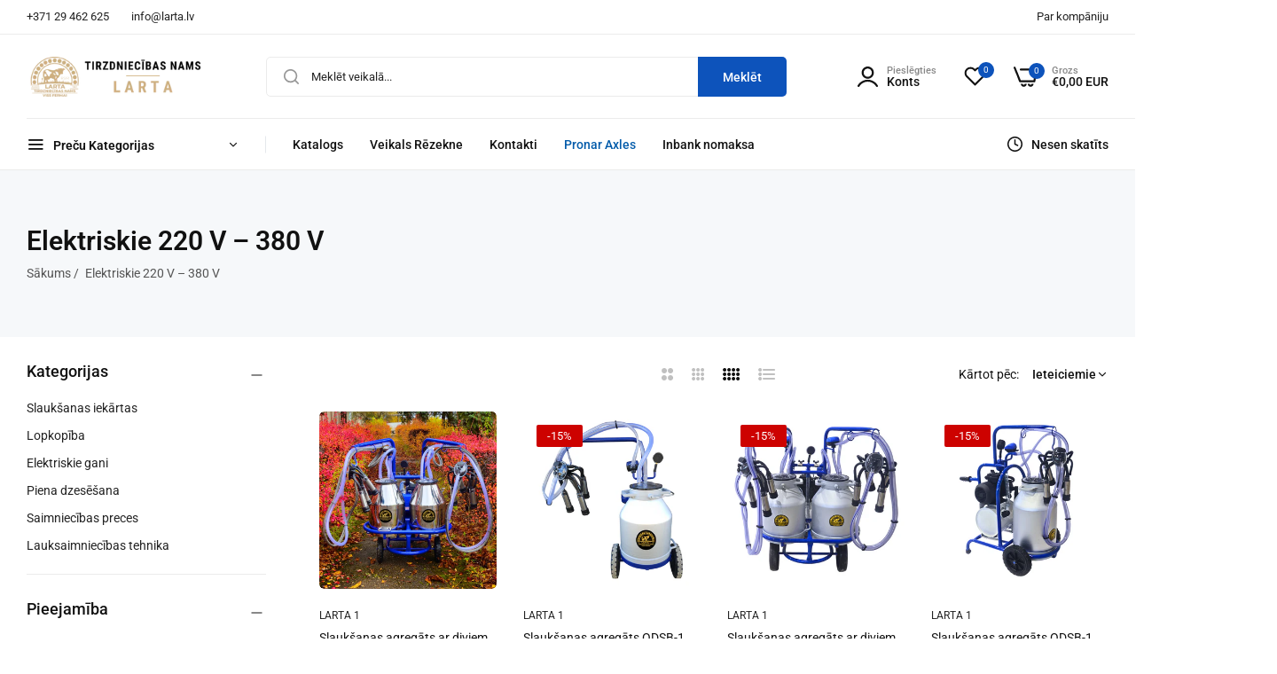

--- FILE ---
content_type: text/html; charset=utf-8
request_url: https://larta.lv/collections/slauksanas-agregati-elektriskie
body_size: 42167
content:


<!doctype html>
<html
  class="no-js "
  lang="lv"
>
  <head>
    <meta charset="utf-8">
    <meta http-equiv="X-UA-Compatible" content="IE=edge">
    <meta name="viewport" content="width=device-width,initial-scale=1">
    <meta name="theme-color" content="">
    <link rel="canonical" href="https://larta.lv/collections/slauksanas-agregati-elektriskie">
    <link rel="preconnect" href="https://cdn.shopify.com" crossorigin><link rel="icon" type="image/png" href="//larta.lv/cdn/shop/files/SIA-LARTA-1_9d014b52-b8a6-4f36-b839-2e2033c6d556.png?crop=center&height=32&v=1686989564&width=32"><title>
      Elektriskie slaukšanas agregāti
 &ndash; LARTA.LV</title>
    <meta name="description" content="Uzticamas elektriskās slaukšanas iekārtas saimniecībām un fermām. Piemērotas govju un kazu slaukšanai, nodrošina ātru darbu un augstu piena kvalitāti.">
    

<meta property="og:site_name" content="LARTA.LV">
<meta property="og:url" content="https://larta.lv/collections/slauksanas-agregati-elektriskie">
<meta property="og:title" content="Elektriskie slaukšanas agregāti">
<meta property="og:type" content="website">
<meta property="og:description" content="Uzticamas elektriskās slaukšanas iekārtas saimniecībām un fermām. Piemērotas govju un kazu slaukšanai, nodrošina ātru darbu un augstu piena kvalitāti."><meta property="og:image" content="http://larta.lv/cdn/shop/collections/Slauksanas_agregats_ISAB.10.000.jpg?v=1765659879">
  <meta property="og:image:secure_url" content="https://larta.lv/cdn/shop/collections/Slauksanas_agregats_ISAB.10.000.jpg?v=1765659879">
  <meta property="og:image:width" content="1500">
  <meta property="og:image:height" content="1500"><meta name="twitter:card" content="summary_large_image">
<meta name="twitter:title" content="Elektriskie slaukšanas agregāti">
<meta name="twitter:description" content="Uzticamas elektriskās slaukšanas iekārtas saimniecībām un fermām. Piemērotas govju un kazu slaukšanai, nodrošina ātru darbu un augstu piena kvalitāti.">
    <script>window.performance && window.performance.mark && window.performance.mark('shopify.content_for_header.start');</script><meta name="google-site-verification" content="Rn_a1H2GiZAE4eLjosc_Jnw6PDDx80vK0glgkHTPFew">
<meta name="facebook-domain-verification" content="o4wrfmfc9rgj8c0n6i1v4mu5ft2m2o">
<meta id="shopify-digital-wallet" name="shopify-digital-wallet" content="/56091574407/digital_wallets/dialog">
<link rel="alternate" type="application/atom+xml" title="Feed" href="/collections/slauksanas-agregati-elektriskie.atom" />
<link rel="alternate" type="application/json+oembed" href="https://larta.lv/collections/slauksanas-agregati-elektriskie.oembed">
<script async="async" src="/checkouts/internal/preloads.js?locale=lv-LV"></script>
<script id="shopify-features" type="application/json">{"accessToken":"6e8d4093e44324173530bfff282c0068","betas":["rich-media-storefront-analytics"],"domain":"larta.lv","predictiveSearch":true,"shopId":56091574407,"locale":"en"}</script>
<script>var Shopify = Shopify || {};
Shopify.shop = "larta-1.myshopify.com";
Shopify.locale = "lv";
Shopify.currency = {"active":"EUR","rate":"1.0"};
Shopify.country = "LV";
Shopify.theme = {"name":"SIA LARTA 1","id":174729331014,"schema_name":"SIA LARTA 1","schema_version":"2.8.0","theme_store_id":null,"role":"main"};
Shopify.theme.handle = "null";
Shopify.theme.style = {"id":null,"handle":null};
Shopify.cdnHost = "larta.lv/cdn";
Shopify.routes = Shopify.routes || {};
Shopify.routes.root = "/";</script>
<script type="module">!function(o){(o.Shopify=o.Shopify||{}).modules=!0}(window);</script>
<script>!function(o){function n(){var o=[];function n(){o.push(Array.prototype.slice.apply(arguments))}return n.q=o,n}var t=o.Shopify=o.Shopify||{};t.loadFeatures=n(),t.autoloadFeatures=n()}(window);</script>
<script id="shop-js-analytics" type="application/json">{"pageType":"collection"}</script>
<script defer="defer" async type="module" src="//larta.lv/cdn/shopifycloud/shop-js/modules/v2/client.init-shop-cart-sync_BT-GjEfc.en.esm.js"></script>
<script defer="defer" async type="module" src="//larta.lv/cdn/shopifycloud/shop-js/modules/v2/chunk.common_D58fp_Oc.esm.js"></script>
<script defer="defer" async type="module" src="//larta.lv/cdn/shopifycloud/shop-js/modules/v2/chunk.modal_xMitdFEc.esm.js"></script>
<script type="module">
  await import("//larta.lv/cdn/shopifycloud/shop-js/modules/v2/client.init-shop-cart-sync_BT-GjEfc.en.esm.js");
await import("//larta.lv/cdn/shopifycloud/shop-js/modules/v2/chunk.common_D58fp_Oc.esm.js");
await import("//larta.lv/cdn/shopifycloud/shop-js/modules/v2/chunk.modal_xMitdFEc.esm.js");

  window.Shopify.SignInWithShop?.initShopCartSync?.({"fedCMEnabled":true,"windoidEnabled":true});

</script>
<script>(function() {
  var isLoaded = false;
  function asyncLoad() {
    if (isLoaded) return;
    isLoaded = true;
    var urls = ["https:\/\/d23dclunsivw3h.cloudfront.net\/redirect-app.js?shop=larta-1.myshopify.com","https:\/\/omnisnippet1.com\/platforms\/shopify.js?source=scriptTag\u0026v=2025-05-15T12\u0026shop=larta-1.myshopify.com"];
    for (var i = 0; i < urls.length; i++) {
      var s = document.createElement('script');
      s.type = 'text/javascript';
      s.async = true;
      s.src = urls[i];
      var x = document.getElementsByTagName('script')[0];
      x.parentNode.insertBefore(s, x);
    }
  };
  if(window.attachEvent) {
    window.attachEvent('onload', asyncLoad);
  } else {
    window.addEventListener('load', asyncLoad, false);
  }
})();</script>
<script id="__st">var __st={"a":56091574407,"offset":7200,"reqid":"fe0cd6fc-fe8e-4c23-b410-eb692c449528-1769334763","pageurl":"larta.lv\/collections\/slauksanas-agregati-elektriskie","u":"80f3a436f031","p":"collection","rtyp":"collection","rid":275980288135};</script>
<script>window.ShopifyPaypalV4VisibilityTracking = true;</script>
<script id="captcha-bootstrap">!function(){'use strict';const t='contact',e='account',n='new_comment',o=[[t,t],['blogs',n],['comments',n],[t,'customer']],c=[[e,'customer_login'],[e,'guest_login'],[e,'recover_customer_password'],[e,'create_customer']],r=t=>t.map((([t,e])=>`form[action*='/${t}']:not([data-nocaptcha='true']) input[name='form_type'][value='${e}']`)).join(','),a=t=>()=>t?[...document.querySelectorAll(t)].map((t=>t.form)):[];function s(){const t=[...o],e=r(t);return a(e)}const i='password',u='form_key',d=['recaptcha-v3-token','g-recaptcha-response','h-captcha-response',i],f=()=>{try{return window.sessionStorage}catch{return}},m='__shopify_v',_=t=>t.elements[u];function p(t,e,n=!1){try{const o=window.sessionStorage,c=JSON.parse(o.getItem(e)),{data:r}=function(t){const{data:e,action:n}=t;return t[m]||n?{data:e,action:n}:{data:t,action:n}}(c);for(const[e,n]of Object.entries(r))t.elements[e]&&(t.elements[e].value=n);n&&o.removeItem(e)}catch(o){console.error('form repopulation failed',{error:o})}}const l='form_type',E='cptcha';function T(t){t.dataset[E]=!0}const w=window,h=w.document,L='Shopify',v='ce_forms',y='captcha';let A=!1;((t,e)=>{const n=(g='f06e6c50-85a8-45c8-87d0-21a2b65856fe',I='https://cdn.shopify.com/shopifycloud/storefront-forms-hcaptcha/ce_storefront_forms_captcha_hcaptcha.v1.5.2.iife.js',D={infoText:'Protected by hCaptcha',privacyText:'Privacy',termsText:'Terms'},(t,e,n)=>{const o=w[L][v],c=o.bindForm;if(c)return c(t,g,e,D).then(n);var r;o.q.push([[t,g,e,D],n]),r=I,A||(h.body.append(Object.assign(h.createElement('script'),{id:'captcha-provider',async:!0,src:r})),A=!0)});var g,I,D;w[L]=w[L]||{},w[L][v]=w[L][v]||{},w[L][v].q=[],w[L][y]=w[L][y]||{},w[L][y].protect=function(t,e){n(t,void 0,e),T(t)},Object.freeze(w[L][y]),function(t,e,n,w,h,L){const[v,y,A,g]=function(t,e,n){const i=e?o:[],u=t?c:[],d=[...i,...u],f=r(d),m=r(i),_=r(d.filter((([t,e])=>n.includes(e))));return[a(f),a(m),a(_),s()]}(w,h,L),I=t=>{const e=t.target;return e instanceof HTMLFormElement?e:e&&e.form},D=t=>v().includes(t);t.addEventListener('submit',(t=>{const e=I(t);if(!e)return;const n=D(e)&&!e.dataset.hcaptchaBound&&!e.dataset.recaptchaBound,o=_(e),c=g().includes(e)&&(!o||!o.value);(n||c)&&t.preventDefault(),c&&!n&&(function(t){try{if(!f())return;!function(t){const e=f();if(!e)return;const n=_(t);if(!n)return;const o=n.value;o&&e.removeItem(o)}(t);const e=Array.from(Array(32),(()=>Math.random().toString(36)[2])).join('');!function(t,e){_(t)||t.append(Object.assign(document.createElement('input'),{type:'hidden',name:u})),t.elements[u].value=e}(t,e),function(t,e){const n=f();if(!n)return;const o=[...t.querySelectorAll(`input[type='${i}']`)].map((({name:t})=>t)),c=[...d,...o],r={};for(const[a,s]of new FormData(t).entries())c.includes(a)||(r[a]=s);n.setItem(e,JSON.stringify({[m]:1,action:t.action,data:r}))}(t,e)}catch(e){console.error('failed to persist form',e)}}(e),e.submit())}));const S=(t,e)=>{t&&!t.dataset[E]&&(n(t,e.some((e=>e===t))),T(t))};for(const o of['focusin','change'])t.addEventListener(o,(t=>{const e=I(t);D(e)&&S(e,y())}));const B=e.get('form_key'),M=e.get(l),P=B&&M;t.addEventListener('DOMContentLoaded',(()=>{const t=y();if(P)for(const e of t)e.elements[l].value===M&&p(e,B);[...new Set([...A(),...v().filter((t=>'true'===t.dataset.shopifyCaptcha))])].forEach((e=>S(e,t)))}))}(h,new URLSearchParams(w.location.search),n,t,e,['guest_login'])})(!0,!0)}();</script>
<script integrity="sha256-4kQ18oKyAcykRKYeNunJcIwy7WH5gtpwJnB7kiuLZ1E=" data-source-attribution="shopify.loadfeatures" defer="defer" src="//larta.lv/cdn/shopifycloud/storefront/assets/storefront/load_feature-a0a9edcb.js" crossorigin="anonymous"></script>
<script data-source-attribution="shopify.dynamic_checkout.dynamic.init">var Shopify=Shopify||{};Shopify.PaymentButton=Shopify.PaymentButton||{isStorefrontPortableWallets:!0,init:function(){window.Shopify.PaymentButton.init=function(){};var t=document.createElement("script");t.src="https://larta.lv/cdn/shopifycloud/portable-wallets/latest/portable-wallets.en.js",t.type="module",document.head.appendChild(t)}};
</script>
<script data-source-attribution="shopify.dynamic_checkout.buyer_consent">
  function portableWalletsHideBuyerConsent(e){var t=document.getElementById("shopify-buyer-consent"),n=document.getElementById("shopify-subscription-policy-button");t&&n&&(t.classList.add("hidden"),t.setAttribute("aria-hidden","true"),n.removeEventListener("click",e))}function portableWalletsShowBuyerConsent(e){var t=document.getElementById("shopify-buyer-consent"),n=document.getElementById("shopify-subscription-policy-button");t&&n&&(t.classList.remove("hidden"),t.removeAttribute("aria-hidden"),n.addEventListener("click",e))}window.Shopify?.PaymentButton&&(window.Shopify.PaymentButton.hideBuyerConsent=portableWalletsHideBuyerConsent,window.Shopify.PaymentButton.showBuyerConsent=portableWalletsShowBuyerConsent);
</script>
<script data-source-attribution="shopify.dynamic_checkout.cart.bootstrap">document.addEventListener("DOMContentLoaded",(function(){function t(){return document.querySelector("shopify-accelerated-checkout-cart, shopify-accelerated-checkout")}if(t())Shopify.PaymentButton.init();else{new MutationObserver((function(e,n){t()&&(Shopify.PaymentButton.init(),n.disconnect())})).observe(document.body,{childList:!0,subtree:!0})}}));
</script>

<script>window.performance && window.performance.mark && window.performance.mark('shopify.content_for_header.end');</script>
    <script>
      document.documentElement.className = document.documentElement.className.replace('no-js', 'js');
      if (Shopify.designMode) {
        document.documentElement.classList.add('shopify-design-mode');
      }
    </script><link rel="preload" as="font" href="//larta.lv/cdn/fonts/roboto/roboto_n4.2019d890f07b1852f56ce63ba45b2db45d852cba.woff2" type="font/woff2" crossorigin><style data-shopify>@font-face {
  font-family: Roboto;
  font-weight: 100;
  font-style: normal;
  font-display: swap;
  src: url("//larta.lv/cdn/fonts/roboto/roboto_n1.90b4da06f3479773587365491ef23b0675c8d747.woff2") format("woff2"),
       url("//larta.lv/cdn/fonts/roboto/roboto_n1.d4e22cf363186df0511ea8d84cdef42b69c37e33.woff") format("woff");
}
@font-face {
  font-family: Roboto;
  font-weight: 100;
  font-style: italic;
  font-display: swap;
  src: url("//larta.lv/cdn/fonts/roboto/roboto_i1.f9eb5e56a99161ca978d604fc9ffbdf8619a8a97.woff2") format("woff2"),
       url("//larta.lv/cdn/fonts/roboto/roboto_i1.3a44ccd5fb5b37f478f6eb8a646e1755d3c50a7f.woff") format("woff");
}
@font-face {
  font-family: Roboto;
  font-weight: 200;
  font-style: normal;
  font-display: swap;
  src: url("//larta.lv/cdn/fonts/roboto/roboto_n2.c1fc392741066ea464be5976a6063f2fce281707.woff2") format("woff2"),
       url("//larta.lv/cdn/fonts/roboto/roboto_n2.ed054c644dbb31e8d101259a1f2c869f38775938.woff") format("woff");
}
@font-face {
  font-family: Roboto;
  font-weight: 200;
  font-style: italic;
  font-display: swap;
  src: url("//larta.lv/cdn/fonts/roboto/roboto_i2.cd0da1214b850a811758fa416768b12c9d7af5b0.woff2") format("woff2"),
       url("//larta.lv/cdn/fonts/roboto/roboto_i2.f536444a511652bf8105ca8634aa22d16fa480a4.woff") format("woff");
}
@font-face {
  font-family: Roboto;
  font-weight: 300;
  font-style: normal;
  font-display: swap;
  src: url("//larta.lv/cdn/fonts/roboto/roboto_n3.9ac06d5955eb603264929711f38e40623ddc14db.woff2") format("woff2"),
       url("//larta.lv/cdn/fonts/roboto/roboto_n3.797df4bf78042ba6106158fcf6a8d0e116fbfdae.woff") format("woff");
}
@font-face {
  font-family: Roboto;
  font-weight: 300;
  font-style: italic;
  font-display: swap;
  src: url("//larta.lv/cdn/fonts/roboto/roboto_i3.7ba64865c0576ce320cbaa5e1e04a91d9daa2d3a.woff2") format("woff2"),
       url("//larta.lv/cdn/fonts/roboto/roboto_i3.d974836b0cbb56a5fb4f6622c83b31968fe4c5d0.woff") format("woff");
}
@font-face {
  font-family: Roboto;
  font-weight: 400;
  font-style: normal;
  font-display: swap;
  src: url("//larta.lv/cdn/fonts/roboto/roboto_n4.2019d890f07b1852f56ce63ba45b2db45d852cba.woff2") format("woff2"),
       url("//larta.lv/cdn/fonts/roboto/roboto_n4.238690e0007583582327135619c5f7971652fa9d.woff") format("woff");
}
@font-face {
  font-family: Roboto;
  font-weight: 400;
  font-style: italic;
  font-display: swap;
  src: url("//larta.lv/cdn/fonts/roboto/roboto_i4.57ce898ccda22ee84f49e6b57ae302250655e2d4.woff2") format("woff2"),
       url("//larta.lv/cdn/fonts/roboto/roboto_i4.b21f3bd061cbcb83b824ae8c7671a82587b264bf.woff") format("woff");
}
@font-face {
  font-family: Roboto;
  font-weight: 500;
  font-style: normal;
  font-display: swap;
  src: url("//larta.lv/cdn/fonts/roboto/roboto_n5.250d51708d76acbac296b0e21ede8f81de4e37aa.woff2") format("woff2"),
       url("//larta.lv/cdn/fonts/roboto/roboto_n5.535e8c56f4cbbdea416167af50ab0ff1360a3949.woff") format("woff");
}
@font-face {
  font-family: Roboto;
  font-weight: 500;
  font-style: italic;
  font-display: swap;
  src: url("//larta.lv/cdn/fonts/roboto/roboto_i5.0ae24363bf5844e2ee3295d84078d36c9bd0faf4.woff2") format("woff2"),
       url("//larta.lv/cdn/fonts/roboto/roboto_i5.a9cdb6a43048799fe739d389c60b64059e33cf12.woff") format("woff");
}
@font-face {
  font-family: Roboto;
  font-weight: 600;
  font-style: normal;
  font-display: swap;
  src: url("//larta.lv/cdn/fonts/roboto/roboto_n6.3d305d5382545b48404c304160aadee38c90ef9d.woff2") format("woff2"),
       url("//larta.lv/cdn/fonts/roboto/roboto_n6.bb37be020157f87e181e5489d5e9137ad60c47a2.woff") format("woff");
}
@font-face {
  font-family: Roboto;
  font-weight: 600;
  font-style: italic;
  font-display: swap;
  src: url("//larta.lv/cdn/fonts/roboto/roboto_i6.ebd6b6733fb2b030d60cbf61316511a7ffd82fb3.woff2") format("woff2"),
       url("//larta.lv/cdn/fonts/roboto/roboto_i6.1363905a6d5249605bc5e0f859663ffe95ac3bed.woff") format("woff");
}
@font-face {
  font-family: Roboto;
  font-weight: 700;
  font-style: normal;
  font-display: swap;
  src: url("//larta.lv/cdn/fonts/roboto/roboto_n7.f38007a10afbbde8976c4056bfe890710d51dec2.woff2") format("woff2"),
       url("//larta.lv/cdn/fonts/roboto/roboto_n7.94bfdd3e80c7be00e128703d245c207769d763f9.woff") format("woff");
}
@font-face {
  font-family: Roboto;
  font-weight: 700;
  font-style: italic;
  font-display: swap;
  src: url("//larta.lv/cdn/fonts/roboto/roboto_i7.7ccaf9410746f2c53340607c42c43f90a9005937.woff2") format("woff2"),
       url("//larta.lv/cdn/fonts/roboto/roboto_i7.49ec21cdd7148292bffea74c62c0df6e93551516.woff") format("woff");
}
@font-face {
  font-family: Roboto;
  font-weight: 800;
  font-style: normal;
  font-display: swap;
  src: url("//larta.lv/cdn/fonts/roboto/roboto_n8.3ea3f404646c199d11ccbbb2edcc942a25a911b6.woff2") format("woff2"),
       url("//larta.lv/cdn/fonts/roboto/roboto_n8.d1830b4b646f875ca2c2a09cc9eafaa033b10e2d.woff") format("woff");
}
@font-face {
  font-family: Roboto;
  font-weight: 800;
  font-style: italic;
  font-display: swap;
  src: url("//larta.lv/cdn/fonts/roboto/roboto_i8.9896a2bcadae441e1dc6a4bc1eeecee27ccf36d9.woff2") format("woff2"),
       url("//larta.lv/cdn/fonts/roboto/roboto_i8.f3b54f5b67a4a2e8ef717983b5e00fc1250c6cd0.woff") format("woff");
}
@font-face {
  font-family: Roboto;
  font-weight: 900;
  font-style: normal;
  font-display: swap;
  src: url("//larta.lv/cdn/fonts/roboto/roboto_n9.0c184e6fa23f90226ecbf2340f41a7f829851913.woff2") format("woff2"),
       url("//larta.lv/cdn/fonts/roboto/roboto_n9.7211b7d111ec948ac853161b9ab0c32728753cde.woff") format("woff");
}
@font-face {
  font-family: Roboto;
  font-weight: 900;
  font-style: italic;
  font-display: swap;
  src: url("//larta.lv/cdn/fonts/roboto/roboto_i9.8bf6d9508a9a9d1b2375b9f0abd9bf21e05bfc81.woff2") format("woff2"),
       url("//larta.lv/cdn/fonts/roboto/roboto_i9.96d6ec64d624107ce21cf389327592d9f557d5b8.woff") format("woff");
}
</style><link rel="preload" as="font" href="//larta.lv/cdn/fonts/roboto/roboto_n4.2019d890f07b1852f56ce63ba45b2db45d852cba.woff2" type="font/woff2" crossorigin><style data-shopify>@font-face {
  font-family: Roboto;
  font-weight: 100;
  font-style: normal;
  font-display: swap;
  src: url("//larta.lv/cdn/fonts/roboto/roboto_n1.90b4da06f3479773587365491ef23b0675c8d747.woff2") format("woff2"),
       url("//larta.lv/cdn/fonts/roboto/roboto_n1.d4e22cf363186df0511ea8d84cdef42b69c37e33.woff") format("woff");
}
@font-face {
  font-family: Roboto;
  font-weight: 100;
  font-style: italic;
  font-display: swap;
  src: url("//larta.lv/cdn/fonts/roboto/roboto_i1.f9eb5e56a99161ca978d604fc9ffbdf8619a8a97.woff2") format("woff2"),
       url("//larta.lv/cdn/fonts/roboto/roboto_i1.3a44ccd5fb5b37f478f6eb8a646e1755d3c50a7f.woff") format("woff");
}
@font-face {
  font-family: Roboto;
  font-weight: 200;
  font-style: normal;
  font-display: swap;
  src: url("//larta.lv/cdn/fonts/roboto/roboto_n2.c1fc392741066ea464be5976a6063f2fce281707.woff2") format("woff2"),
       url("//larta.lv/cdn/fonts/roboto/roboto_n2.ed054c644dbb31e8d101259a1f2c869f38775938.woff") format("woff");
}
@font-face {
  font-family: Roboto;
  font-weight: 200;
  font-style: italic;
  font-display: swap;
  src: url("//larta.lv/cdn/fonts/roboto/roboto_i2.cd0da1214b850a811758fa416768b12c9d7af5b0.woff2") format("woff2"),
       url("//larta.lv/cdn/fonts/roboto/roboto_i2.f536444a511652bf8105ca8634aa22d16fa480a4.woff") format("woff");
}
@font-face {
  font-family: Roboto;
  font-weight: 300;
  font-style: normal;
  font-display: swap;
  src: url("//larta.lv/cdn/fonts/roboto/roboto_n3.9ac06d5955eb603264929711f38e40623ddc14db.woff2") format("woff2"),
       url("//larta.lv/cdn/fonts/roboto/roboto_n3.797df4bf78042ba6106158fcf6a8d0e116fbfdae.woff") format("woff");
}
@font-face {
  font-family: Roboto;
  font-weight: 300;
  font-style: italic;
  font-display: swap;
  src: url("//larta.lv/cdn/fonts/roboto/roboto_i3.7ba64865c0576ce320cbaa5e1e04a91d9daa2d3a.woff2") format("woff2"),
       url("//larta.lv/cdn/fonts/roboto/roboto_i3.d974836b0cbb56a5fb4f6622c83b31968fe4c5d0.woff") format("woff");
}
@font-face {
  font-family: Roboto;
  font-weight: 400;
  font-style: normal;
  font-display: swap;
  src: url("//larta.lv/cdn/fonts/roboto/roboto_n4.2019d890f07b1852f56ce63ba45b2db45d852cba.woff2") format("woff2"),
       url("//larta.lv/cdn/fonts/roboto/roboto_n4.238690e0007583582327135619c5f7971652fa9d.woff") format("woff");
}
@font-face {
  font-family: Roboto;
  font-weight: 400;
  font-style: italic;
  font-display: swap;
  src: url("//larta.lv/cdn/fonts/roboto/roboto_i4.57ce898ccda22ee84f49e6b57ae302250655e2d4.woff2") format("woff2"),
       url("//larta.lv/cdn/fonts/roboto/roboto_i4.b21f3bd061cbcb83b824ae8c7671a82587b264bf.woff") format("woff");
}
@font-face {
  font-family: Roboto;
  font-weight: 500;
  font-style: normal;
  font-display: swap;
  src: url("//larta.lv/cdn/fonts/roboto/roboto_n5.250d51708d76acbac296b0e21ede8f81de4e37aa.woff2") format("woff2"),
       url("//larta.lv/cdn/fonts/roboto/roboto_n5.535e8c56f4cbbdea416167af50ab0ff1360a3949.woff") format("woff");
}
@font-face {
  font-family: Roboto;
  font-weight: 500;
  font-style: italic;
  font-display: swap;
  src: url("//larta.lv/cdn/fonts/roboto/roboto_i5.0ae24363bf5844e2ee3295d84078d36c9bd0faf4.woff2") format("woff2"),
       url("//larta.lv/cdn/fonts/roboto/roboto_i5.a9cdb6a43048799fe739d389c60b64059e33cf12.woff") format("woff");
}
@font-face {
  font-family: Roboto;
  font-weight: 600;
  font-style: normal;
  font-display: swap;
  src: url("//larta.lv/cdn/fonts/roboto/roboto_n6.3d305d5382545b48404c304160aadee38c90ef9d.woff2") format("woff2"),
       url("//larta.lv/cdn/fonts/roboto/roboto_n6.bb37be020157f87e181e5489d5e9137ad60c47a2.woff") format("woff");
}
@font-face {
  font-family: Roboto;
  font-weight: 600;
  font-style: italic;
  font-display: swap;
  src: url("//larta.lv/cdn/fonts/roboto/roboto_i6.ebd6b6733fb2b030d60cbf61316511a7ffd82fb3.woff2") format("woff2"),
       url("//larta.lv/cdn/fonts/roboto/roboto_i6.1363905a6d5249605bc5e0f859663ffe95ac3bed.woff") format("woff");
}
@font-face {
  font-family: Roboto;
  font-weight: 700;
  font-style: normal;
  font-display: swap;
  src: url("//larta.lv/cdn/fonts/roboto/roboto_n7.f38007a10afbbde8976c4056bfe890710d51dec2.woff2") format("woff2"),
       url("//larta.lv/cdn/fonts/roboto/roboto_n7.94bfdd3e80c7be00e128703d245c207769d763f9.woff") format("woff");
}
@font-face {
  font-family: Roboto;
  font-weight: 700;
  font-style: italic;
  font-display: swap;
  src: url("//larta.lv/cdn/fonts/roboto/roboto_i7.7ccaf9410746f2c53340607c42c43f90a9005937.woff2") format("woff2"),
       url("//larta.lv/cdn/fonts/roboto/roboto_i7.49ec21cdd7148292bffea74c62c0df6e93551516.woff") format("woff");
}
@font-face {
  font-family: Roboto;
  font-weight: 800;
  font-style: normal;
  font-display: swap;
  src: url("//larta.lv/cdn/fonts/roboto/roboto_n8.3ea3f404646c199d11ccbbb2edcc942a25a911b6.woff2") format("woff2"),
       url("//larta.lv/cdn/fonts/roboto/roboto_n8.d1830b4b646f875ca2c2a09cc9eafaa033b10e2d.woff") format("woff");
}
@font-face {
  font-family: Roboto;
  font-weight: 800;
  font-style: italic;
  font-display: swap;
  src: url("//larta.lv/cdn/fonts/roboto/roboto_i8.9896a2bcadae441e1dc6a4bc1eeecee27ccf36d9.woff2") format("woff2"),
       url("//larta.lv/cdn/fonts/roboto/roboto_i8.f3b54f5b67a4a2e8ef717983b5e00fc1250c6cd0.woff") format("woff");
}
@font-face {
  font-family: Roboto;
  font-weight: 900;
  font-style: normal;
  font-display: swap;
  src: url("//larta.lv/cdn/fonts/roboto/roboto_n9.0c184e6fa23f90226ecbf2340f41a7f829851913.woff2") format("woff2"),
       url("//larta.lv/cdn/fonts/roboto/roboto_n9.7211b7d111ec948ac853161b9ab0c32728753cde.woff") format("woff");
}
@font-face {
  font-family: Roboto;
  font-weight: 900;
  font-style: italic;
  font-display: swap;
  src: url("//larta.lv/cdn/fonts/roboto/roboto_i9.8bf6d9508a9a9d1b2375b9f0abd9bf21e05bfc81.woff2") format("woff2"),
       url("//larta.lv/cdn/fonts/roboto/roboto_i9.96d6ec64d624107ce21cf389327592d9f557d5b8.woff") format("woff");
}
</style><link rel="preload" as="font" href="//larta.lv/cdn/fonts/roboto/roboto_n4.2019d890f07b1852f56ce63ba45b2db45d852cba.woff2" type="font/woff2" crossorigin><style data-shopify>@font-face {
  font-family: Roboto;
  font-weight: 100;
  font-style: normal;
  font-display: swap;
  src: url("//larta.lv/cdn/fonts/roboto/roboto_n1.90b4da06f3479773587365491ef23b0675c8d747.woff2") format("woff2"),
       url("//larta.lv/cdn/fonts/roboto/roboto_n1.d4e22cf363186df0511ea8d84cdef42b69c37e33.woff") format("woff");
}
@font-face {
  font-family: Roboto;
  font-weight: 100;
  font-style: italic;
  font-display: swap;
  src: url("//larta.lv/cdn/fonts/roboto/roboto_i1.f9eb5e56a99161ca978d604fc9ffbdf8619a8a97.woff2") format("woff2"),
       url("//larta.lv/cdn/fonts/roboto/roboto_i1.3a44ccd5fb5b37f478f6eb8a646e1755d3c50a7f.woff") format("woff");
}
@font-face {
  font-family: Roboto;
  font-weight: 200;
  font-style: normal;
  font-display: swap;
  src: url("//larta.lv/cdn/fonts/roboto/roboto_n2.c1fc392741066ea464be5976a6063f2fce281707.woff2") format("woff2"),
       url("//larta.lv/cdn/fonts/roboto/roboto_n2.ed054c644dbb31e8d101259a1f2c869f38775938.woff") format("woff");
}
@font-face {
  font-family: Roboto;
  font-weight: 200;
  font-style: italic;
  font-display: swap;
  src: url("//larta.lv/cdn/fonts/roboto/roboto_i2.cd0da1214b850a811758fa416768b12c9d7af5b0.woff2") format("woff2"),
       url("//larta.lv/cdn/fonts/roboto/roboto_i2.f536444a511652bf8105ca8634aa22d16fa480a4.woff") format("woff");
}
@font-face {
  font-family: Roboto;
  font-weight: 300;
  font-style: normal;
  font-display: swap;
  src: url("//larta.lv/cdn/fonts/roboto/roboto_n3.9ac06d5955eb603264929711f38e40623ddc14db.woff2") format("woff2"),
       url("//larta.lv/cdn/fonts/roboto/roboto_n3.797df4bf78042ba6106158fcf6a8d0e116fbfdae.woff") format("woff");
}
@font-face {
  font-family: Roboto;
  font-weight: 300;
  font-style: italic;
  font-display: swap;
  src: url("//larta.lv/cdn/fonts/roboto/roboto_i3.7ba64865c0576ce320cbaa5e1e04a91d9daa2d3a.woff2") format("woff2"),
       url("//larta.lv/cdn/fonts/roboto/roboto_i3.d974836b0cbb56a5fb4f6622c83b31968fe4c5d0.woff") format("woff");
}
@font-face {
  font-family: Roboto;
  font-weight: 400;
  font-style: normal;
  font-display: swap;
  src: url("//larta.lv/cdn/fonts/roboto/roboto_n4.2019d890f07b1852f56ce63ba45b2db45d852cba.woff2") format("woff2"),
       url("//larta.lv/cdn/fonts/roboto/roboto_n4.238690e0007583582327135619c5f7971652fa9d.woff") format("woff");
}
@font-face {
  font-family: Roboto;
  font-weight: 400;
  font-style: italic;
  font-display: swap;
  src: url("//larta.lv/cdn/fonts/roboto/roboto_i4.57ce898ccda22ee84f49e6b57ae302250655e2d4.woff2") format("woff2"),
       url("//larta.lv/cdn/fonts/roboto/roboto_i4.b21f3bd061cbcb83b824ae8c7671a82587b264bf.woff") format("woff");
}
@font-face {
  font-family: Roboto;
  font-weight: 500;
  font-style: normal;
  font-display: swap;
  src: url("//larta.lv/cdn/fonts/roboto/roboto_n5.250d51708d76acbac296b0e21ede8f81de4e37aa.woff2") format("woff2"),
       url("//larta.lv/cdn/fonts/roboto/roboto_n5.535e8c56f4cbbdea416167af50ab0ff1360a3949.woff") format("woff");
}
@font-face {
  font-family: Roboto;
  font-weight: 500;
  font-style: italic;
  font-display: swap;
  src: url("//larta.lv/cdn/fonts/roboto/roboto_i5.0ae24363bf5844e2ee3295d84078d36c9bd0faf4.woff2") format("woff2"),
       url("//larta.lv/cdn/fonts/roboto/roboto_i5.a9cdb6a43048799fe739d389c60b64059e33cf12.woff") format("woff");
}
@font-face {
  font-family: Roboto;
  font-weight: 600;
  font-style: normal;
  font-display: swap;
  src: url("//larta.lv/cdn/fonts/roboto/roboto_n6.3d305d5382545b48404c304160aadee38c90ef9d.woff2") format("woff2"),
       url("//larta.lv/cdn/fonts/roboto/roboto_n6.bb37be020157f87e181e5489d5e9137ad60c47a2.woff") format("woff");
}
@font-face {
  font-family: Roboto;
  font-weight: 600;
  font-style: italic;
  font-display: swap;
  src: url("//larta.lv/cdn/fonts/roboto/roboto_i6.ebd6b6733fb2b030d60cbf61316511a7ffd82fb3.woff2") format("woff2"),
       url("//larta.lv/cdn/fonts/roboto/roboto_i6.1363905a6d5249605bc5e0f859663ffe95ac3bed.woff") format("woff");
}
@font-face {
  font-family: Roboto;
  font-weight: 700;
  font-style: normal;
  font-display: swap;
  src: url("//larta.lv/cdn/fonts/roboto/roboto_n7.f38007a10afbbde8976c4056bfe890710d51dec2.woff2") format("woff2"),
       url("//larta.lv/cdn/fonts/roboto/roboto_n7.94bfdd3e80c7be00e128703d245c207769d763f9.woff") format("woff");
}
@font-face {
  font-family: Roboto;
  font-weight: 700;
  font-style: italic;
  font-display: swap;
  src: url("//larta.lv/cdn/fonts/roboto/roboto_i7.7ccaf9410746f2c53340607c42c43f90a9005937.woff2") format("woff2"),
       url("//larta.lv/cdn/fonts/roboto/roboto_i7.49ec21cdd7148292bffea74c62c0df6e93551516.woff") format("woff");
}
@font-face {
  font-family: Roboto;
  font-weight: 800;
  font-style: normal;
  font-display: swap;
  src: url("//larta.lv/cdn/fonts/roboto/roboto_n8.3ea3f404646c199d11ccbbb2edcc942a25a911b6.woff2") format("woff2"),
       url("//larta.lv/cdn/fonts/roboto/roboto_n8.d1830b4b646f875ca2c2a09cc9eafaa033b10e2d.woff") format("woff");
}
@font-face {
  font-family: Roboto;
  font-weight: 800;
  font-style: italic;
  font-display: swap;
  src: url("//larta.lv/cdn/fonts/roboto/roboto_i8.9896a2bcadae441e1dc6a4bc1eeecee27ccf36d9.woff2") format("woff2"),
       url("//larta.lv/cdn/fonts/roboto/roboto_i8.f3b54f5b67a4a2e8ef717983b5e00fc1250c6cd0.woff") format("woff");
}
@font-face {
  font-family: Roboto;
  font-weight: 900;
  font-style: normal;
  font-display: swap;
  src: url("//larta.lv/cdn/fonts/roboto/roboto_n9.0c184e6fa23f90226ecbf2340f41a7f829851913.woff2") format("woff2"),
       url("//larta.lv/cdn/fonts/roboto/roboto_n9.7211b7d111ec948ac853161b9ab0c32728753cde.woff") format("woff");
}
@font-face {
  font-family: Roboto;
  font-weight: 900;
  font-style: italic;
  font-display: swap;
  src: url("//larta.lv/cdn/fonts/roboto/roboto_i9.8bf6d9508a9a9d1b2375b9f0abd9bf21e05bfc81.woff2") format("woff2"),
       url("//larta.lv/cdn/fonts/roboto/roboto_i9.96d6ec64d624107ce21cf389327592d9f557d5b8.woff") format("woff");
}
</style><style data-shopify>
  :root,
  .color-default-color-scheme:not(.reset-color-on-mb) {
    
      --gradient-background: #ffffff;
    
    --base-color : 35,35,35;
    --base-body-bg-color : #ffffff;
    --border-color-base : #ebebeb;
    --heading-color : #111111;
    --primary-color: #0d53bb;
    --color-link : #111111;
    --color-link-hover : #555555;
    --btn-primary-bg : #0d53bb;
    --btn-primary-color : #ffffff;
    --btn-primary-color-hover : #ffffff;
    --btn-primary-bg-hover : #0b469f;
    --btn-secondary-color : #111111;
    --btn-secondary-border-color : #dedede;
    --btn-secondary-bg : #ffffff;
    --btn-secondary-color-hover : #ffffff;
    --btn-secondary-bg-hover : #3598ca;
    --btn-link-color : #111111;
    --btn-link-color-hover : #555555;
    --footer-background-color: #ffffff;
    --footer-heading-color : #111111;
    --footer-text-color: #232323;
    --footer-link-color : #111111;
    --footer-link-hover-color : #555555;
    --footer-bottom-background--color : ;

    --header-bg : #ffffff;
    --header-color : #111111;
    --header_border_color:  #ebebeb;
    --menu-color : #111111;
    --submenu-color : #232323;
    --submenu-hover-color : #555555;

    --grey-color: rgba(var(--base-color));
    --input-border-color: var(--border-color-base);
    --input-placeholder-color: rgb(var(--base-color));

  }
  @media (min-width: 768px) {
    .color-default-color-scheme.reset-color-on-mb{

      
        --gradient-background: #ffffff;
      
      --base-color : 35,35,35;
      --base-body-bg-color : #ffffff;
      --border-color-base : #ebebeb;
      --heading-color : #111111;
      --primary-color: #0d53bb;
      --color-link : #111111;
      --color-link-hover : #555555;
      --btn-primary-bg : #0d53bb;
      --btn-primary-color : #ffffff;
      --btn-primary-color-hover : #ffffff;
      --btn-primary-bg-hover : #0b469f;
      --btn-secondary-color : #111111;
      --btn-secondary-border-color : #dedede;
      --btn-secondary-bg : #ffffff;
      --btn-secondary-color-hover : #ffffff;
      --btn-secondary-bg-hover : #3598ca;
      --btn-link-color : #111111;
      --btn-link-color-hover : #555555;

      --footer-background-color: #ffffff;
      --footer-heading-color : #111111;
      --footer-text-color: #232323;
      --footer-link-color : #111111;
      --footer-link-hover-color : #555555;
      --footer-bottom-background--color : ;

      --header-bg : #ffffff;
      --header-color : #111111;
      --header_border_color:  #ebebeb;
      --menu-color : #111111;
      --submenu-color : #232323;
      --submenu-hover-color : #555555;

      --grey-color: rgba(var(--base-color));
      --input-border-color: var(--border-color-base);
      --input-placeholder-color: rgb(var(--base-color));
    }
  }
  
  
  .color-scheme-6de5e490-9ebf-4111-bce7-840b2d9c6f4c:not(.reset-color-on-mb) {
    
      --gradient-background: #ffffff;
    
    --base-color : 85,85,85;
    --base-body-bg-color : #ffffff;
    --border-color-base : #ebebeb;
    --heading-color : #111111;
    --primary-color: #dd3327;
    --color-link : #111111;
    --color-link-hover : #555555;
    --btn-primary-bg : #ffffff;
    --btn-primary-color : #111111;
    --btn-primary-color-hover : #ffffff;
    --btn-primary-bg-hover : #111111;
    --btn-secondary-color : #111111;
    --btn-secondary-border-color : #dedede;
    --btn-secondary-bg : #ffffff;
    --btn-secondary-color-hover : #ffffff;
    --btn-secondary-bg-hover : #111111;
    --btn-link-color : #111111;
    --btn-link-color-hover : #555555;
    --footer-background-color: #ffffff;
    --footer-heading-color : #111111;
    --footer-text-color: #555555;
    --footer-link-color : #111111;
    --footer-link-hover-color : #555555;
    --footer-bottom-background--color : ;

    --header-bg : #ffffff;
    --header-color : #111111;
    --header_border_color:  #ebebeb;
    --menu-color : #111111;
    --submenu-color : #555555;
    --submenu-hover-color : #555555;

    --grey-color: rgba(var(--base-color));
    --input-border-color: var(--border-color-base);
    --input-placeholder-color: rgb(var(--base-color));

  }
  @media (min-width: 768px) {
    .color-scheme-6de5e490-9ebf-4111-bce7-840b2d9c6f4c.reset-color-on-mb{

      
        --gradient-background: #ffffff;
      
      --base-color : 85,85,85;
      --base-body-bg-color : #ffffff;
      --border-color-base : #ebebeb;
      --heading-color : #111111;
      --primary-color: #dd3327;
      --color-link : #111111;
      --color-link-hover : #555555;
      --btn-primary-bg : #ffffff;
      --btn-primary-color : #111111;
      --btn-primary-color-hover : #ffffff;
      --btn-primary-bg-hover : #111111;
      --btn-secondary-color : #111111;
      --btn-secondary-border-color : #dedede;
      --btn-secondary-bg : #ffffff;
      --btn-secondary-color-hover : #ffffff;
      --btn-secondary-bg-hover : #111111;
      --btn-link-color : #111111;
      --btn-link-color-hover : #555555;

      --footer-background-color: #ffffff;
      --footer-heading-color : #111111;
      --footer-text-color: #555555;
      --footer-link-color : #111111;
      --footer-link-hover-color : #555555;
      --footer-bottom-background--color : ;

      --header-bg : #ffffff;
      --header-color : #111111;
      --header_border_color:  #ebebeb;
      --menu-color : #111111;
      --submenu-color : #555555;
      --submenu-hover-color : #555555;

      --grey-color: rgba(var(--base-color));
      --input-border-color: var(--border-color-base);
      --input-placeholder-color: rgb(var(--base-color));
    }
  }
  
  
  .color-scheme-b808185a-cae7-47ba-9fe9-7d81ddf7e485:not(.reset-color-on-mb) {
    
      --gradient-background: #f5f5f5;
    
    --base-color : 255,255,255;
    --base-body-bg-color : #f5f5f5;
    --border-color-base : #ebebeb;
    --heading-color : #ffffff;
    --primary-color: #dd3327;
    --color-link : #111111;
    --color-link-hover : #555555;
    --btn-primary-bg : #ffffff;
    --btn-primary-color : #111111;
    --btn-primary-color-hover : #ffffff;
    --btn-primary-bg-hover : #0d53bb;
    --btn-secondary-color : #111111;
    --btn-secondary-border-color : #dedede;
    --btn-secondary-bg : #ffffff;
    --btn-secondary-color-hover : #ffffff;
    --btn-secondary-bg-hover : #111111;
    --btn-link-color : #ffffff;
    --btn-link-color-hover : #ffffff;
    --footer-background-color: #f5f5f5;
    --footer-heading-color : #ffffff;
    --footer-text-color: #ffffff;
    --footer-link-color : #111111;
    --footer-link-hover-color : #555555;
    --footer-bottom-background--color : ;

    --header-bg : #f5f5f5;
    --header-color : #ffffff;
    --header_border_color:  #ebebeb;
    --menu-color : #ffffff;
    --submenu-color : #ffffff;
    --submenu-hover-color : #555555;

    --grey-color: rgba(var(--base-color));
    --input-border-color: var(--border-color-base);
    --input-placeholder-color: rgb(var(--base-color));

  }
  @media (min-width: 768px) {
    .color-scheme-b808185a-cae7-47ba-9fe9-7d81ddf7e485.reset-color-on-mb{

      
        --gradient-background: #f5f5f5;
      
      --base-color : 255,255,255;
      --base-body-bg-color : #f5f5f5;
      --border-color-base : #ebebeb;
      --heading-color : #ffffff;
      --primary-color: #dd3327;
      --color-link : #111111;
      --color-link-hover : #555555;
      --btn-primary-bg : #ffffff;
      --btn-primary-color : #111111;
      --btn-primary-color-hover : #ffffff;
      --btn-primary-bg-hover : #0d53bb;
      --btn-secondary-color : #111111;
      --btn-secondary-border-color : #dedede;
      --btn-secondary-bg : #ffffff;
      --btn-secondary-color-hover : #ffffff;
      --btn-secondary-bg-hover : #111111;
      --btn-link-color : #ffffff;
      --btn-link-color-hover : #ffffff;

      --footer-background-color: #f5f5f5;
      --footer-heading-color : #ffffff;
      --footer-text-color: #ffffff;
      --footer-link-color : #111111;
      --footer-link-hover-color : #555555;
      --footer-bottom-background--color : ;

      --header-bg : #f5f5f5;
      --header-color : #ffffff;
      --header_border_color:  #ebebeb;
      --menu-color : #ffffff;
      --submenu-color : #ffffff;
      --submenu-hover-color : #555555;

      --grey-color: rgba(var(--base-color));
      --input-border-color: var(--border-color-base);
      --input-placeholder-color: rgb(var(--base-color));
    }
  }
  
  
  .color-scheme-013ccfbf-beb5-42e6-bc8f-8a36ab634ca7:not(.reset-color-on-mb) {
    
      --gradient-background: #f5f5f5;
    
    --base-color : 85,85,85;
    --base-body-bg-color : #f5f5f5;
    --border-color-base : #ebebeb;
    --heading-color : #111111;
    --primary-color: #0d53bb;
    --color-link : #111111;
    --color-link-hover : #0d53bb;
    --btn-primary-bg : #111111;
    --btn-primary-color : #ffffff;
    --btn-primary-color-hover : #ffffff;
    --btn-primary-bg-hover : #111111;
    --btn-secondary-color : #111111;
    --btn-secondary-border-color : #dedede;
    --btn-secondary-bg : #ffffff;
    --btn-secondary-color-hover : #ffffff;
    --btn-secondary-bg-hover : #111111;
    --btn-link-color : #111111;
    --btn-link-color-hover : #555555;
    --footer-background-color: #f5f5f5;
    --footer-heading-color : #111111;
    --footer-text-color: #555555;
    --footer-link-color : #111111;
    --footer-link-hover-color : #0d53bb;
    --footer-bottom-background--color : ;

    --header-bg : #f5f5f5;
    --header-color : #111111;
    --header_border_color:  #ebebeb;
    --menu-color : #111111;
    --submenu-color : #555555;
    --submenu-hover-color : #0d53bb;

    --grey-color: rgba(var(--base-color));
    --input-border-color: var(--border-color-base);
    --input-placeholder-color: rgb(var(--base-color));

  }
  @media (min-width: 768px) {
    .color-scheme-013ccfbf-beb5-42e6-bc8f-8a36ab634ca7.reset-color-on-mb{

      
        --gradient-background: #f5f5f5;
      
      --base-color : 85,85,85;
      --base-body-bg-color : #f5f5f5;
      --border-color-base : #ebebeb;
      --heading-color : #111111;
      --primary-color: #0d53bb;
      --color-link : #111111;
      --color-link-hover : #0d53bb;
      --btn-primary-bg : #111111;
      --btn-primary-color : #ffffff;
      --btn-primary-color-hover : #ffffff;
      --btn-primary-bg-hover : #111111;
      --btn-secondary-color : #111111;
      --btn-secondary-border-color : #dedede;
      --btn-secondary-bg : #ffffff;
      --btn-secondary-color-hover : #ffffff;
      --btn-secondary-bg-hover : #111111;
      --btn-link-color : #111111;
      --btn-link-color-hover : #555555;

      --footer-background-color: #f5f5f5;
      --footer-heading-color : #111111;
      --footer-text-color: #555555;
      --footer-link-color : #111111;
      --footer-link-hover-color : #0d53bb;
      --footer-bottom-background--color : ;

      --header-bg : #f5f5f5;
      --header-color : #111111;
      --header_border_color:  #ebebeb;
      --menu-color : #111111;
      --submenu-color : #555555;
      --submenu-hover-color : #0d53bb;

      --grey-color: rgba(var(--base-color));
      --input-border-color: var(--border-color-base);
      --input-placeholder-color: rgb(var(--base-color));
    }
  }
  
  
  .color-scheme-735c978e-d3b7-474f-a3f7-562370446399:not(.reset-color-on-mb) {
    
      --gradient-background: #303e39;
    
    --base-color : 255,219,119;
    --base-body-bg-color : #303e39;
    --border-color-base : #ebebeb;
    --heading-color : #ffffff;
    --primary-color: #dd3327;
    --color-link : #111111;
    --color-link-hover : #555555;
    --btn-primary-bg : #111111;
    --btn-primary-color : #ffffff;
    --btn-primary-color-hover : #ffffff;
    --btn-primary-bg-hover : #111111;
    --btn-secondary-color : #111111;
    --btn-secondary-border-color : #dedede;
    --btn-secondary-bg : #ffffff;
    --btn-secondary-color-hover : #ffffff;
    --btn-secondary-bg-hover : #111111;
    --btn-link-color : #111111;
    --btn-link-color-hover : #555555;
    --footer-background-color: #303e39;
    --footer-heading-color : #ffffff;
    --footer-text-color: #ffdb77;
    --footer-link-color : #111111;
    --footer-link-hover-color : #555555;
    --footer-bottom-background--color : ;

    --header-bg : #303e39;
    --header-color : #ffffff;
    --header_border_color:  #ebebeb;
    --menu-color : #ffffff;
    --submenu-color : #ffdb77;
    --submenu-hover-color : #555555;

    --grey-color: rgba(var(--base-color));
    --input-border-color: var(--border-color-base);
    --input-placeholder-color: rgb(var(--base-color));

  }
  @media (min-width: 768px) {
    .color-scheme-735c978e-d3b7-474f-a3f7-562370446399.reset-color-on-mb{

      
        --gradient-background: #303e39;
      
      --base-color : 255,219,119;
      --base-body-bg-color : #303e39;
      --border-color-base : #ebebeb;
      --heading-color : #ffffff;
      --primary-color: #dd3327;
      --color-link : #111111;
      --color-link-hover : #555555;
      --btn-primary-bg : #111111;
      --btn-primary-color : #ffffff;
      --btn-primary-color-hover : #ffffff;
      --btn-primary-bg-hover : #111111;
      --btn-secondary-color : #111111;
      --btn-secondary-border-color : #dedede;
      --btn-secondary-bg : #ffffff;
      --btn-secondary-color-hover : #ffffff;
      --btn-secondary-bg-hover : #111111;
      --btn-link-color : #111111;
      --btn-link-color-hover : #555555;

      --footer-background-color: #303e39;
      --footer-heading-color : #ffffff;
      --footer-text-color: #ffdb77;
      --footer-link-color : #111111;
      --footer-link-hover-color : #555555;
      --footer-bottom-background--color : ;

      --header-bg : #303e39;
      --header-color : #ffffff;
      --header_border_color:  #ebebeb;
      --menu-color : #ffffff;
      --submenu-color : #ffdb77;
      --submenu-hover-color : #555555;

      --grey-color: rgba(var(--base-color));
      --input-border-color: var(--border-color-base);
      --input-placeholder-color: rgb(var(--base-color));
    }
  }
  
  
  .color-scheme-cdad2881-e610-44b4-8e2f-e906f6a5f790:not(.reset-color-on-mb) {
    
      --gradient-background: #c3360a;
    
    --base-color : 255,255,255;
    --base-body-bg-color : #c3360a;
    --border-color-base : #ebebeb;
    --heading-color : #ffffff;
    --primary-color: #dd3327;
    --color-link : #ffb800;
    --color-link-hover : #e4a400;
    --btn-primary-bg : #111111;
    --btn-primary-color : #ffffff;
    --btn-primary-color-hover : #ffffff;
    --btn-primary-bg-hover : #111111;
    --btn-secondary-color : #111111;
    --btn-secondary-border-color : #dedede;
    --btn-secondary-bg : #ffffff;
    --btn-secondary-color-hover : #ffffff;
    --btn-secondary-bg-hover : #111111;
    --btn-link-color : #111111;
    --btn-link-color-hover : #555555;
    --footer-background-color: #c3360a;
    --footer-heading-color : #ffffff;
    --footer-text-color: #ffffff;
    --footer-link-color : #ffb800;
    --footer-link-hover-color : #e4a400;
    --footer-bottom-background--color : ;

    --header-bg : #c3360a;
    --header-color : #ffffff;
    --header_border_color:  #ebebeb;
    --menu-color : #ffffff;
    --submenu-color : #ffffff;
    --submenu-hover-color : #e4a400;

    --grey-color: rgba(var(--base-color));
    --input-border-color: var(--border-color-base);
    --input-placeholder-color: rgb(var(--base-color));

  }
  @media (min-width: 768px) {
    .color-scheme-cdad2881-e610-44b4-8e2f-e906f6a5f790.reset-color-on-mb{

      
        --gradient-background: #c3360a;
      
      --base-color : 255,255,255;
      --base-body-bg-color : #c3360a;
      --border-color-base : #ebebeb;
      --heading-color : #ffffff;
      --primary-color: #dd3327;
      --color-link : #ffb800;
      --color-link-hover : #e4a400;
      --btn-primary-bg : #111111;
      --btn-primary-color : #ffffff;
      --btn-primary-color-hover : #ffffff;
      --btn-primary-bg-hover : #111111;
      --btn-secondary-color : #111111;
      --btn-secondary-border-color : #dedede;
      --btn-secondary-bg : #ffffff;
      --btn-secondary-color-hover : #ffffff;
      --btn-secondary-bg-hover : #111111;
      --btn-link-color : #111111;
      --btn-link-color-hover : #555555;

      --footer-background-color: #c3360a;
      --footer-heading-color : #ffffff;
      --footer-text-color: #ffffff;
      --footer-link-color : #ffb800;
      --footer-link-hover-color : #e4a400;
      --footer-bottom-background--color : ;

      --header-bg : #c3360a;
      --header-color : #ffffff;
      --header_border_color:  #ebebeb;
      --menu-color : #ffffff;
      --submenu-color : #ffffff;
      --submenu-hover-color : #e4a400;

      --grey-color: rgba(var(--base-color));
      --input-border-color: var(--border-color-base);
      --input-placeholder-color: rgb(var(--base-color));
    }
  }
  
  
  .color-scheme-a7934d7b-8af4-45c2-aba0-0f889cae386b:not(.reset-color-on-mb) {
    
      --gradient-background: #111111;
    
    --base-color : 248,186,38;
    --base-body-bg-color : #111111;
    --border-color-base : #ebebeb;
    --heading-color : #f8ba26;
    --primary-color: #dd3327;
    --color-link : #111111;
    --color-link-hover : #555555;
    --btn-primary-bg : #111111;
    --btn-primary-color : #ffffff;
    --btn-primary-color-hover : #ffffff;
    --btn-primary-bg-hover : #111111;
    --btn-secondary-color : #111111;
    --btn-secondary-border-color : #dedede;
    --btn-secondary-bg : #ffffff;
    --btn-secondary-color-hover : #ffffff;
    --btn-secondary-bg-hover : #111111;
    --btn-link-color : #111111;
    --btn-link-color-hover : #555555;
    --footer-background-color: #111111;
    --footer-heading-color : #f8ba26;
    --footer-text-color: #f8ba26;
    --footer-link-color : #111111;
    --footer-link-hover-color : #555555;
    --footer-bottom-background--color : ;

    --header-bg : #111111;
    --header-color : #f8ba26;
    --header_border_color:  #ebebeb;
    --menu-color : #f8ba26;
    --submenu-color : #f8ba26;
    --submenu-hover-color : #555555;

    --grey-color: rgba(var(--base-color));
    --input-border-color: var(--border-color-base);
    --input-placeholder-color: rgb(var(--base-color));

  }
  @media (min-width: 768px) {
    .color-scheme-a7934d7b-8af4-45c2-aba0-0f889cae386b.reset-color-on-mb{

      
        --gradient-background: #111111;
      
      --base-color : 248,186,38;
      --base-body-bg-color : #111111;
      --border-color-base : #ebebeb;
      --heading-color : #f8ba26;
      --primary-color: #dd3327;
      --color-link : #111111;
      --color-link-hover : #555555;
      --btn-primary-bg : #111111;
      --btn-primary-color : #ffffff;
      --btn-primary-color-hover : #ffffff;
      --btn-primary-bg-hover : #111111;
      --btn-secondary-color : #111111;
      --btn-secondary-border-color : #dedede;
      --btn-secondary-bg : #ffffff;
      --btn-secondary-color-hover : #ffffff;
      --btn-secondary-bg-hover : #111111;
      --btn-link-color : #111111;
      --btn-link-color-hover : #555555;

      --footer-background-color: #111111;
      --footer-heading-color : #f8ba26;
      --footer-text-color: #f8ba26;
      --footer-link-color : #111111;
      --footer-link-hover-color : #555555;
      --footer-bottom-background--color : ;

      --header-bg : #111111;
      --header-color : #f8ba26;
      --header_border_color:  #ebebeb;
      --menu-color : #f8ba26;
      --submenu-color : #f8ba26;
      --submenu-hover-color : #555555;

      --grey-color: rgba(var(--base-color));
      --input-border-color: var(--border-color-base);
      --input-placeholder-color: rgb(var(--base-color));
    }
  }
  
  
  .color-scheme-4e2829e1-a162-4726-850f-b9f27dd45db4:not(.reset-color-on-mb) {
    
      --gradient-background: #253380;
    
    --base-color : 255,255,255;
    --base-body-bg-color : #253380;
    --border-color-base : #ebebeb;
    --heading-color : #111111;
    --primary-color: #dd3327;
    --color-link : #111111;
    --color-link-hover : #555555;
    --btn-primary-bg : #111111;
    --btn-primary-color : #ffffff;
    --btn-primary-color-hover : #ffffff;
    --btn-primary-bg-hover : #111111;
    --btn-secondary-color : #111111;
    --btn-secondary-border-color : #dedede;
    --btn-secondary-bg : #ffffff;
    --btn-secondary-color-hover : #ffffff;
    --btn-secondary-bg-hover : #111111;
    --btn-link-color : #111111;
    --btn-link-color-hover : #555555;
    --footer-background-color: #253380;
    --footer-heading-color : #111111;
    --footer-text-color: #ffffff;
    --footer-link-color : #111111;
    --footer-link-hover-color : #555555;
    --footer-bottom-background--color : ;

    --header-bg : #253380;
    --header-color : #111111;
    --header_border_color:  #ebebeb;
    --menu-color : #111111;
    --submenu-color : #ffffff;
    --submenu-hover-color : #555555;

    --grey-color: rgba(var(--base-color));
    --input-border-color: var(--border-color-base);
    --input-placeholder-color: rgb(var(--base-color));

  }
  @media (min-width: 768px) {
    .color-scheme-4e2829e1-a162-4726-850f-b9f27dd45db4.reset-color-on-mb{

      
        --gradient-background: #253380;
      
      --base-color : 255,255,255;
      --base-body-bg-color : #253380;
      --border-color-base : #ebebeb;
      --heading-color : #111111;
      --primary-color: #dd3327;
      --color-link : #111111;
      --color-link-hover : #555555;
      --btn-primary-bg : #111111;
      --btn-primary-color : #ffffff;
      --btn-primary-color-hover : #ffffff;
      --btn-primary-bg-hover : #111111;
      --btn-secondary-color : #111111;
      --btn-secondary-border-color : #dedede;
      --btn-secondary-bg : #ffffff;
      --btn-secondary-color-hover : #ffffff;
      --btn-secondary-bg-hover : #111111;
      --btn-link-color : #111111;
      --btn-link-color-hover : #555555;

      --footer-background-color: #253380;
      --footer-heading-color : #111111;
      --footer-text-color: #ffffff;
      --footer-link-color : #111111;
      --footer-link-hover-color : #555555;
      --footer-bottom-background--color : ;

      --header-bg : #253380;
      --header-color : #111111;
      --header_border_color:  #ebebeb;
      --menu-color : #111111;
      --submenu-color : #ffffff;
      --submenu-hover-color : #555555;

      --grey-color: rgba(var(--base-color));
      --input-border-color: var(--border-color-base);
      --input-placeholder-color: rgb(var(--base-color));
    }
  }
  
  
  .color-scheme-6616aa44-7b5e-4f3f-9afe-860805c889bb:not(.reset-color-on-mb) {
    
      --gradient-background: #111111;
    
    --base-color : 153,153,153;
    --base-body-bg-color : #111111;
    --border-color-base : #ebebeb;
    --heading-color : #111111;
    --primary-color: #dd3327;
    --color-link : #555555;
    --color-link-hover : #ffffff;
    --btn-primary-bg : #111111;
    --btn-primary-color : #ffffff;
    --btn-primary-color-hover : #ffffff;
    --btn-primary-bg-hover : #111111;
    --btn-secondary-color : #111111;
    --btn-secondary-border-color : #dedede;
    --btn-secondary-bg : #ffffff;
    --btn-secondary-color-hover : #ffffff;
    --btn-secondary-bg-hover : #111111;
    --btn-link-color : #111111;
    --btn-link-color-hover : #555555;
    --footer-background-color: #111111;
    --footer-heading-color : #111111;
    --footer-text-color: #999999;
    --footer-link-color : #555555;
    --footer-link-hover-color : #ffffff;
    --footer-bottom-background--color : ;

    --header-bg : #111111;
    --header-color : #111111;
    --header_border_color:  #ebebeb;
    --menu-color : #111111;
    --submenu-color : #999999;
    --submenu-hover-color : #ffffff;

    --grey-color: rgba(var(--base-color));
    --input-border-color: var(--border-color-base);
    --input-placeholder-color: rgb(var(--base-color));

  }
  @media (min-width: 768px) {
    .color-scheme-6616aa44-7b5e-4f3f-9afe-860805c889bb.reset-color-on-mb{

      
        --gradient-background: #111111;
      
      --base-color : 153,153,153;
      --base-body-bg-color : #111111;
      --border-color-base : #ebebeb;
      --heading-color : #111111;
      --primary-color: #dd3327;
      --color-link : #555555;
      --color-link-hover : #ffffff;
      --btn-primary-bg : #111111;
      --btn-primary-color : #ffffff;
      --btn-primary-color-hover : #ffffff;
      --btn-primary-bg-hover : #111111;
      --btn-secondary-color : #111111;
      --btn-secondary-border-color : #dedede;
      --btn-secondary-bg : #ffffff;
      --btn-secondary-color-hover : #ffffff;
      --btn-secondary-bg-hover : #111111;
      --btn-link-color : #111111;
      --btn-link-color-hover : #555555;

      --footer-background-color: #111111;
      --footer-heading-color : #111111;
      --footer-text-color: #999999;
      --footer-link-color : #555555;
      --footer-link-hover-color : #ffffff;
      --footer-bottom-background--color : ;

      --header-bg : #111111;
      --header-color : #111111;
      --header_border_color:  #ebebeb;
      --menu-color : #111111;
      --submenu-color : #999999;
      --submenu-hover-color : #ffffff;

      --grey-color: rgba(var(--base-color));
      --input-border-color: var(--border-color-base);
      --input-placeholder-color: rgb(var(--base-color));
    }
  }
  
  
  .color-scheme-056d08a2-0c4c-44f7-9ca0-928ee637f50a:not(.reset-color-on-mb) {
    
      --gradient-background: #ffffff;
    
    --base-color : 85,85,85;
    --base-body-bg-color : #ffffff;
    --border-color-base : #ebebeb;
    --heading-color : #111111;
    --primary-color: #0d53bb;
    --color-link : #555555;
    --color-link-hover : #111111;
    --btn-primary-bg : #0d53bb;
    --btn-primary-color : #ffffff;
    --btn-primary-color-hover : #ffffff;
    --btn-primary-bg-hover : #253380;
    --btn-secondary-color : #111111;
    --btn-secondary-border-color : #dedede;
    --btn-secondary-bg : #ffffff;
    --btn-secondary-color-hover : #ffffff;
    --btn-secondary-bg-hover : #111111;
    --btn-link-color : #111111;
    --btn-link-color-hover : #555555;
    --footer-background-color: #ffffff;
    --footer-heading-color : #111111;
    --footer-text-color: #555555;
    --footer-link-color : #555555;
    --footer-link-hover-color : #111111;
    --footer-bottom-background--color : ;

    --header-bg : #ffffff;
    --header-color : #111111;
    --header_border_color:  #ebebeb;
    --menu-color : #111111;
    --submenu-color : #555555;
    --submenu-hover-color : #111111;

    --grey-color: rgba(var(--base-color));
    --input-border-color: var(--border-color-base);
    --input-placeholder-color: rgb(var(--base-color));

  }
  @media (min-width: 768px) {
    .color-scheme-056d08a2-0c4c-44f7-9ca0-928ee637f50a.reset-color-on-mb{

      
        --gradient-background: #ffffff;
      
      --base-color : 85,85,85;
      --base-body-bg-color : #ffffff;
      --border-color-base : #ebebeb;
      --heading-color : #111111;
      --primary-color: #0d53bb;
      --color-link : #555555;
      --color-link-hover : #111111;
      --btn-primary-bg : #0d53bb;
      --btn-primary-color : #ffffff;
      --btn-primary-color-hover : #ffffff;
      --btn-primary-bg-hover : #253380;
      --btn-secondary-color : #111111;
      --btn-secondary-border-color : #dedede;
      --btn-secondary-bg : #ffffff;
      --btn-secondary-color-hover : #ffffff;
      --btn-secondary-bg-hover : #111111;
      --btn-link-color : #111111;
      --btn-link-color-hover : #555555;

      --footer-background-color: #ffffff;
      --footer-heading-color : #111111;
      --footer-text-color: #555555;
      --footer-link-color : #555555;
      --footer-link-hover-color : #111111;
      --footer-bottom-background--color : ;

      --header-bg : #ffffff;
      --header-color : #111111;
      --header_border_color:  #ebebeb;
      --menu-color : #111111;
      --submenu-color : #555555;
      --submenu-hover-color : #111111;

      --grey-color: rgba(var(--base-color));
      --input-border-color: var(--border-color-base);
      --input-placeholder-color: rgb(var(--base-color));
    }
  }
  
  
  .color-scheme-e317d672-7f33-4908-ac31-8be24694611f:not(.reset-color-on-mb) {
    
      --gradient-background: #ffffff;
    
    --base-color : 17,17,17;
    --base-body-bg-color : #ffffff;
    --border-color-base : #ebebeb;
    --heading-color : #111111;
    --primary-color: #0d53bb;
    --color-link : #111111;
    --color-link-hover : #555555;
    --btn-primary-bg : #0d53bb;
    --btn-primary-color : #ffffff;
    --btn-primary-color-hover : #ffffff;
    --btn-primary-bg-hover : #253380;
    --btn-secondary-color : #111111;
    --btn-secondary-border-color : #dedede;
    --btn-secondary-bg : #ffffff;
    --btn-secondary-color-hover : #ffffff;
    --btn-secondary-bg-hover : #111111;
    --btn-link-color : #111111;
    --btn-link-color-hover : #555555;
    --footer-background-color: #ffffff;
    --footer-heading-color : #111111;
    --footer-text-color: #111111;
    --footer-link-color : #111111;
    --footer-link-hover-color : #555555;
    --footer-bottom-background--color : ;

    --header-bg : #ffffff;
    --header-color : #111111;
    --header_border_color:  #ebebeb;
    --menu-color : #111111;
    --submenu-color : #111111;
    --submenu-hover-color : #555555;

    --grey-color: rgba(var(--base-color));
    --input-border-color: var(--border-color-base);
    --input-placeholder-color: rgb(var(--base-color));

  }
  @media (min-width: 768px) {
    .color-scheme-e317d672-7f33-4908-ac31-8be24694611f.reset-color-on-mb{

      
        --gradient-background: #ffffff;
      
      --base-color : 17,17,17;
      --base-body-bg-color : #ffffff;
      --border-color-base : #ebebeb;
      --heading-color : #111111;
      --primary-color: #0d53bb;
      --color-link : #111111;
      --color-link-hover : #555555;
      --btn-primary-bg : #0d53bb;
      --btn-primary-color : #ffffff;
      --btn-primary-color-hover : #ffffff;
      --btn-primary-bg-hover : #253380;
      --btn-secondary-color : #111111;
      --btn-secondary-border-color : #dedede;
      --btn-secondary-bg : #ffffff;
      --btn-secondary-color-hover : #ffffff;
      --btn-secondary-bg-hover : #111111;
      --btn-link-color : #111111;
      --btn-link-color-hover : #555555;

      --footer-background-color: #ffffff;
      --footer-heading-color : #111111;
      --footer-text-color: #111111;
      --footer-link-color : #111111;
      --footer-link-hover-color : #555555;
      --footer-bottom-background--color : ;

      --header-bg : #ffffff;
      --header-color : #111111;
      --header_border_color:  #ebebeb;
      --menu-color : #111111;
      --submenu-color : #111111;
      --submenu-hover-color : #555555;

      --grey-color: rgba(var(--base-color));
      --input-border-color: var(--border-color-base);
      --input-placeholder-color: rgb(var(--base-color));
    }
  }
  
  
  .color-scheme-5ac6c05b-9a4f-41de-9e79-b0b7efadf406:not(.reset-color-on-mb) {
    
      --gradient-background: #f6f8fa;
    
    --base-color : 85,85,85;
    --base-body-bg-color : #f6f8fa;
    --border-color-base : #dee2e8;
    --heading-color : #111111;
    --primary-color: #0d53bb;
    --color-link : #111111;
    --color-link-hover : #555555;
    --btn-primary-bg : #0d53bb;
    --btn-primary-color : #ffffff;
    --btn-primary-color-hover : #ffffff;
    --btn-primary-bg-hover : #0b469f;
    --btn-secondary-color : #111111;
    --btn-secondary-border-color : #dedede;
    --btn-secondary-bg : #ffffff;
    --btn-secondary-color-hover : #ffffff;
    --btn-secondary-bg-hover : #111111;
    --btn-link-color : #111111;
    --btn-link-color-hover : #555555;
    --footer-background-color: #f6f8fa;
    --footer-heading-color : #111111;
    --footer-text-color: #555555;
    --footer-link-color : #111111;
    --footer-link-hover-color : #555555;
    --footer-bottom-background--color : ;

    --header-bg : #f6f8fa;
    --header-color : #111111;
    --header_border_color:  #dee2e8;
    --menu-color : #111111;
    --submenu-color : #555555;
    --submenu-hover-color : #555555;

    --grey-color: rgba(var(--base-color));
    --input-border-color: var(--border-color-base);
    --input-placeholder-color: rgb(var(--base-color));

  }
  @media (min-width: 768px) {
    .color-scheme-5ac6c05b-9a4f-41de-9e79-b0b7efadf406.reset-color-on-mb{

      
        --gradient-background: #f6f8fa;
      
      --base-color : 85,85,85;
      --base-body-bg-color : #f6f8fa;
      --border-color-base : #dee2e8;
      --heading-color : #111111;
      --primary-color: #0d53bb;
      --color-link : #111111;
      --color-link-hover : #555555;
      --btn-primary-bg : #0d53bb;
      --btn-primary-color : #ffffff;
      --btn-primary-color-hover : #ffffff;
      --btn-primary-bg-hover : #0b469f;
      --btn-secondary-color : #111111;
      --btn-secondary-border-color : #dedede;
      --btn-secondary-bg : #ffffff;
      --btn-secondary-color-hover : #ffffff;
      --btn-secondary-bg-hover : #111111;
      --btn-link-color : #111111;
      --btn-link-color-hover : #555555;

      --footer-background-color: #f6f8fa;
      --footer-heading-color : #111111;
      --footer-text-color: #555555;
      --footer-link-color : #111111;
      --footer-link-hover-color : #555555;
      --footer-bottom-background--color : ;

      --header-bg : #f6f8fa;
      --header-color : #111111;
      --header_border_color:  #dee2e8;
      --menu-color : #111111;
      --submenu-color : #555555;
      --submenu-hover-color : #555555;

      --grey-color: rgba(var(--base-color));
      --input-border-color: var(--border-color-base);
      --input-placeholder-color: rgb(var(--base-color));
    }
  }
  
  
  .color-scheme-ac073e59-6b21-4cd8-ab9a-c0a2229ac54e:not(.reset-color-on-mb) {
    
      --gradient-background: #0d53bb;
    
    --base-color : 255,255,255;
    --base-body-bg-color : #0d53bb;
    --border-color-base : #0d53bb;
    --heading-color : #000000;
    --primary-color: #0d53bb;
    --color-link : #ffffff;
    --color-link-hover : #555555;
    --btn-primary-bg : #0d53bb;
    --btn-primary-color : #ffffff;
    --btn-primary-color-hover : #ffffff;
    --btn-primary-bg-hover : #253380;
    --btn-secondary-color : #111111;
    --btn-secondary-border-color : #dedede;
    --btn-secondary-bg : #ffffff;
    --btn-secondary-color-hover : #ffffff;
    --btn-secondary-bg-hover : #111111;
    --btn-link-color : #111111;
    --btn-link-color-hover : #555555;
    --footer-background-color: #0d53bb;
    --footer-heading-color : #000000;
    --footer-text-color: #ffffff;
    --footer-link-color : #ffffff;
    --footer-link-hover-color : #555555;
    --footer-bottom-background--color : ;

    --header-bg : #0d53bb;
    --header-color : #000000;
    --header_border_color:  #0d53bb;
    --menu-color : #000000;
    --submenu-color : #ffffff;
    --submenu-hover-color : #555555;

    --grey-color: rgba(var(--base-color));
    --input-border-color: var(--border-color-base);
    --input-placeholder-color: rgb(var(--base-color));

  }
  @media (min-width: 768px) {
    .color-scheme-ac073e59-6b21-4cd8-ab9a-c0a2229ac54e.reset-color-on-mb{

      
        --gradient-background: #0d53bb;
      
      --base-color : 255,255,255;
      --base-body-bg-color : #0d53bb;
      --border-color-base : #0d53bb;
      --heading-color : #000000;
      --primary-color: #0d53bb;
      --color-link : #ffffff;
      --color-link-hover : #555555;
      --btn-primary-bg : #0d53bb;
      --btn-primary-color : #ffffff;
      --btn-primary-color-hover : #ffffff;
      --btn-primary-bg-hover : #253380;
      --btn-secondary-color : #111111;
      --btn-secondary-border-color : #dedede;
      --btn-secondary-bg : #ffffff;
      --btn-secondary-color-hover : #ffffff;
      --btn-secondary-bg-hover : #111111;
      --btn-link-color : #111111;
      --btn-link-color-hover : #555555;

      --footer-background-color: #0d53bb;
      --footer-heading-color : #000000;
      --footer-text-color: #ffffff;
      --footer-link-color : #ffffff;
      --footer-link-hover-color : #555555;
      --footer-bottom-background--color : ;

      --header-bg : #0d53bb;
      --header-color : #000000;
      --header_border_color:  #0d53bb;
      --menu-color : #000000;
      --submenu-color : #ffffff;
      --submenu-hover-color : #555555;

      --grey-color: rgba(var(--base-color));
      --input-border-color: var(--border-color-base);
      --input-placeholder-color: rgb(var(--base-color));
    }
  }
  
  
  .color-scheme-19bc3631-e039-4031-9761-5c10b7425877:not(.reset-color-on-mb) {
    
      --gradient-background: #ffffff;
    
    --base-color : 255,255,255;
    --base-body-bg-color : #ffffff;
    --border-color-base : #ebebeb;
    --heading-color : #ffffff;
    --primary-color: #0d53bb;
    --color-link : #ffffff;
    --color-link-hover : #555555;
    --btn-primary-bg : #0d53bb;
    --btn-primary-color : #ffffff;
    --btn-primary-color-hover : #ffffff;
    --btn-primary-bg-hover : #0b469f;
    --btn-secondary-color : #111111;
    --btn-secondary-border-color : #dedede;
    --btn-secondary-bg : #ffffff;
    --btn-secondary-color-hover : #ffffff;
    --btn-secondary-bg-hover : #3598ca;
    --btn-link-color : #111111;
    --btn-link-color-hover : #555555;
    --footer-background-color: #ffffff;
    --footer-heading-color : #ffffff;
    --footer-text-color: #ffffff;
    --footer-link-color : #ffffff;
    --footer-link-hover-color : #555555;
    --footer-bottom-background--color : ;

    --header-bg : #ffffff;
    --header-color : #ffffff;
    --header_border_color:  #ebebeb;
    --menu-color : #ffffff;
    --submenu-color : #ffffff;
    --submenu-hover-color : #555555;

    --grey-color: rgba(var(--base-color));
    --input-border-color: var(--border-color-base);
    --input-placeholder-color: rgb(var(--base-color));

  }
  @media (min-width: 768px) {
    .color-scheme-19bc3631-e039-4031-9761-5c10b7425877.reset-color-on-mb{

      
        --gradient-background: #ffffff;
      
      --base-color : 255,255,255;
      --base-body-bg-color : #ffffff;
      --border-color-base : #ebebeb;
      --heading-color : #ffffff;
      --primary-color: #0d53bb;
      --color-link : #ffffff;
      --color-link-hover : #555555;
      --btn-primary-bg : #0d53bb;
      --btn-primary-color : #ffffff;
      --btn-primary-color-hover : #ffffff;
      --btn-primary-bg-hover : #0b469f;
      --btn-secondary-color : #111111;
      --btn-secondary-border-color : #dedede;
      --btn-secondary-bg : #ffffff;
      --btn-secondary-color-hover : #ffffff;
      --btn-secondary-bg-hover : #3598ca;
      --btn-link-color : #111111;
      --btn-link-color-hover : #555555;

      --footer-background-color: #ffffff;
      --footer-heading-color : #ffffff;
      --footer-text-color: #ffffff;
      --footer-link-color : #ffffff;
      --footer-link-hover-color : #555555;
      --footer-bottom-background--color : ;

      --header-bg : #ffffff;
      --header-color : #ffffff;
      --header_border_color:  #ebebeb;
      --menu-color : #ffffff;
      --submenu-color : #ffffff;
      --submenu-hover-color : #555555;

      --grey-color: rgba(var(--base-color));
      --input-border-color: var(--border-color-base);
      --input-placeholder-color: rgb(var(--base-color));
    }
  }
  
  
  .color-scheme-36e2c9bf-6af4-45a8-84e2-dbafe905068f:not(.reset-color-on-mb) {
    
      --gradient-background: #f6f8fa;
    
    --base-color : 255,255,255;
    --base-body-bg-color : #f6f8fa;
    --border-color-base : #ebebeb;
    --heading-color : #ffffff;
    --primary-color: #0c53bb;
    --color-link : #ffb800;
    --color-link-hover : #555555;
    --btn-primary-bg : #0d53bb;
    --btn-primary-color : #ffffff;
    --btn-primary-color-hover : #ffffff;
    --btn-primary-bg-hover : #0b469f;
    --btn-secondary-color : #111111;
    --btn-secondary-border-color : #dedede;
    --btn-secondary-bg : #ffffff;
    --btn-secondary-color-hover : #ffffff;
    --btn-secondary-bg-hover : #3598ca;
    --btn-link-color : #ffffff;
    --btn-link-color-hover : #acdc54;
    --footer-background-color: #f6f8fa;
    --footer-heading-color : #ffffff;
    --footer-text-color: #ffffff;
    --footer-link-color : #ffb800;
    --footer-link-hover-color : #555555;
    --footer-bottom-background--color : ;

    --header-bg : #f6f8fa;
    --header-color : #ffffff;
    --header_border_color:  #ebebeb;
    --menu-color : #ffffff;
    --submenu-color : #ffffff;
    --submenu-hover-color : #555555;

    --grey-color: rgba(var(--base-color));
    --input-border-color: var(--border-color-base);
    --input-placeholder-color: rgb(var(--base-color));

  }
  @media (min-width: 768px) {
    .color-scheme-36e2c9bf-6af4-45a8-84e2-dbafe905068f.reset-color-on-mb{

      
        --gradient-background: #f6f8fa;
      
      --base-color : 255,255,255;
      --base-body-bg-color : #f6f8fa;
      --border-color-base : #ebebeb;
      --heading-color : #ffffff;
      --primary-color: #0c53bb;
      --color-link : #ffb800;
      --color-link-hover : #555555;
      --btn-primary-bg : #0d53bb;
      --btn-primary-color : #ffffff;
      --btn-primary-color-hover : #ffffff;
      --btn-primary-bg-hover : #0b469f;
      --btn-secondary-color : #111111;
      --btn-secondary-border-color : #dedede;
      --btn-secondary-bg : #ffffff;
      --btn-secondary-color-hover : #ffffff;
      --btn-secondary-bg-hover : #3598ca;
      --btn-link-color : #ffffff;
      --btn-link-color-hover : #acdc54;

      --footer-background-color: #f6f8fa;
      --footer-heading-color : #ffffff;
      --footer-text-color: #ffffff;
      --footer-link-color : #ffb800;
      --footer-link-hover-color : #555555;
      --footer-bottom-background--color : ;

      --header-bg : #f6f8fa;
      --header-color : #ffffff;
      --header_border_color:  #ebebeb;
      --menu-color : #ffffff;
      --submenu-color : #ffffff;
      --submenu-hover-color : #555555;

      --grey-color: rgba(var(--base-color));
      --input-border-color: var(--border-color-base);
      --input-placeholder-color: rgb(var(--base-color));
    }
  }
  
  body, .color-default-color-scheme, .color-scheme-6de5e490-9ebf-4111-bce7-840b2d9c6f4c, .color-scheme-b808185a-cae7-47ba-9fe9-7d81ddf7e485, .color-scheme-013ccfbf-beb5-42e6-bc8f-8a36ab634ca7, .color-scheme-735c978e-d3b7-474f-a3f7-562370446399, .color-scheme-cdad2881-e610-44b4-8e2f-e906f6a5f790, .color-scheme-a7934d7b-8af4-45c2-aba0-0f889cae386b, .color-scheme-4e2829e1-a162-4726-850f-b9f27dd45db4, .color-scheme-6616aa44-7b5e-4f3f-9afe-860805c889bb, .color-scheme-056d08a2-0c4c-44f7-9ca0-928ee637f50a, .color-scheme-e317d672-7f33-4908-ac31-8be24694611f, .color-scheme-5ac6c05b-9a4f-41de-9e79-b0b7efadf406, .color-scheme-ac073e59-6b21-4cd8-ab9a-c0a2229ac54e, .color-scheme-19bc3631-e039-4031-9761-5c10b7425877, .color-scheme-36e2c9bf-6af4-45a8-84e2-dbafe905068f {
    color: rgb(var(--base-color));
    background: rgb(var(--base-body-bg-color));
  }
  :root {
    --base-font-family : Roboto, sans-serif;;
    --base-font-size : 14px;
    --base-font-weight : 400;
    --base-border-radius : 5px;

    --heading-font-family : Roboto, sans-serif;;
    --heading-font-weight : 500;
    --heading-letter-spacing : 0px;
    --heading-uppercase :  none ;
    --font-h1: 30px;
    --font-h2: 24px;
    --font-h3: 20px;
    --font-h4: 16px;
    --bls__section-heading-weight: 600;

    --navigation-font-family : Roboto, sans-serif;;
    --navigation-font-size : 14px;
    --navigation-font-weight : 500;
    --navigation-letter-spacing : 0px;
    --navigation-uppercase :  none ;
    --color-title-mobile : #ffffff;
    --bg-title-mobile : #0c53bb;

    --btn-font-size : 14px;
    --btn-font-weight : 500;
    --btn-letter-spacing : 0px;
    --btn-border-radius : 5px;
    --btn-uppercase :  none ;
    --color-product-reviews : #ffb800;
    --bls__product-price-size : 18px;
    --bls__product-price-color : #111111;
    --bls__product-price-weight : 500;
    --bls__product-price-sale-color : #8d979e;
    --bls__product-price-sale-weight : 500;
    --bls__product-price-sale-size : 14px;

    --bls__product-color-sale-label : #ffffff;
    --bls__product-bg-sale-label : #cd0200;
    --bls__product-color-pre-order-label : #ffffff;
    --bls__product-bg-pre-order-label : #177983;
    --bls__product-color-sold-out-label : #ffffff;
    --bls__product-bg-sold-out-label : #0c53bb;

    --body-custom-width-container: 1410px;
    --bls-container-fluid-width: 1410px;

    --space_between_section: 50px;
    --bls__product-details-align: left;
    --header-transparent-color: 
  }
  @media (min-width: 768px) {
    :root{
      --space_between_section: 60px;
    }
  }
  @media (min-width: 1200px) {
    :root{
      --space_between_section: 60px;
    }
  }
  
</style><link href="//larta.lv/cdn/shop/t/16/assets/critical.css?v=5922414809704301871732398497" rel="stylesheet" type="text/css" media="all" />
<link href="//larta.lv/cdn/shop/t/16/assets/bootstrap-grid.css?v=19294384981350530621732398497" rel="stylesheet" type="text/css" media="all" /><link href="//larta.lv/cdn/shop/t/16/assets/utilities.css?v=122070330158485047681732398497" rel="stylesheet" type="text/css" media="all" />
<link href="//larta.lv/cdn/shop/t/16/assets/animations.css?v=61156981874922952001732398496" rel="stylesheet" type="text/css" media="all" />
<link href="//larta.lv/cdn/shop/t/16/assets/reset.css?v=149792780941484214191732398496" rel="stylesheet" type="text/css" media="all" />
<link href="//larta.lv/cdn/shop/t/16/assets/vendor.css?v=93714038830778055691732398496" rel="stylesheet" type="text/css" media="all" />
<link href="//larta.lv/cdn/shop/t/16/assets/base.css?v=122795024275646814691732398497" rel="stylesheet" type="text/css" media="all" />
<link href="//larta.lv/cdn/shop/t/16/assets/judgeme-reviews.css?v=67439608207473339091732398496" rel="stylesheet" type="text/css" media="all" />
<link href="//larta.lv/cdn/shop/t/16/assets/custom-inner-demo.css?v=87789009950817803451732398497" rel="stylesheet" type="text/css" media="all" />
<script src="//larta.lv/cdn/shop/t/16/assets/constants.js?v=165488195745554878101732398496" defer="defer"></script>
<script src="//larta.lv/cdn/shop/t/16/assets/pubsub.js?v=2921868252632587581732398498" defer="defer"></script>
<script src="//larta.lv/cdn/shop/t/16/assets/swiper-bundle.min.js?v=18042377266600587561732398497" defer="defer"></script>
    <script src="//larta.lv/cdn/shop/t/16/assets/easydlg.min.js?v=133642802889929992201732398497" defer="defer"></script>
    
    
  <link href="https://monorail-edge.shopifysvc.com" rel="dns-prefetch">
<script>(function(){if ("sendBeacon" in navigator && "performance" in window) {try {var session_token_from_headers = performance.getEntriesByType('navigation')[0].serverTiming.find(x => x.name == '_s').description;} catch {var session_token_from_headers = undefined;}var session_cookie_matches = document.cookie.match(/_shopify_s=([^;]*)/);var session_token_from_cookie = session_cookie_matches && session_cookie_matches.length === 2 ? session_cookie_matches[1] : "";var session_token = session_token_from_headers || session_token_from_cookie || "";function handle_abandonment_event(e) {var entries = performance.getEntries().filter(function(entry) {return /monorail-edge.shopifysvc.com/.test(entry.name);});if (!window.abandonment_tracked && entries.length === 0) {window.abandonment_tracked = true;var currentMs = Date.now();var navigation_start = performance.timing.navigationStart;var payload = {shop_id: 56091574407,url: window.location.href,navigation_start,duration: currentMs - navigation_start,session_token,page_type: "collection"};window.navigator.sendBeacon("https://monorail-edge.shopifysvc.com/v1/produce", JSON.stringify({schema_id: "online_store_buyer_site_abandonment/1.1",payload: payload,metadata: {event_created_at_ms: currentMs,event_sent_at_ms: currentMs}}));}}window.addEventListener('pagehide', handle_abandonment_event);}}());</script>
<script id="web-pixels-manager-setup">(function e(e,d,r,n,o){if(void 0===o&&(o={}),!Boolean(null===(a=null===(i=window.Shopify)||void 0===i?void 0:i.analytics)||void 0===a?void 0:a.replayQueue)){var i,a;window.Shopify=window.Shopify||{};var t=window.Shopify;t.analytics=t.analytics||{};var s=t.analytics;s.replayQueue=[],s.publish=function(e,d,r){return s.replayQueue.push([e,d,r]),!0};try{self.performance.mark("wpm:start")}catch(e){}var l=function(){var e={modern:/Edge?\/(1{2}[4-9]|1[2-9]\d|[2-9]\d{2}|\d{4,})\.\d+(\.\d+|)|Firefox\/(1{2}[4-9]|1[2-9]\d|[2-9]\d{2}|\d{4,})\.\d+(\.\d+|)|Chrom(ium|e)\/(9{2}|\d{3,})\.\d+(\.\d+|)|(Maci|X1{2}).+ Version\/(15\.\d+|(1[6-9]|[2-9]\d|\d{3,})\.\d+)([,.]\d+|)( \(\w+\)|)( Mobile\/\w+|) Safari\/|Chrome.+OPR\/(9{2}|\d{3,})\.\d+\.\d+|(CPU[ +]OS|iPhone[ +]OS|CPU[ +]iPhone|CPU IPhone OS|CPU iPad OS)[ +]+(15[._]\d+|(1[6-9]|[2-9]\d|\d{3,})[._]\d+)([._]\d+|)|Android:?[ /-](13[3-9]|1[4-9]\d|[2-9]\d{2}|\d{4,})(\.\d+|)(\.\d+|)|Android.+Firefox\/(13[5-9]|1[4-9]\d|[2-9]\d{2}|\d{4,})\.\d+(\.\d+|)|Android.+Chrom(ium|e)\/(13[3-9]|1[4-9]\d|[2-9]\d{2}|\d{4,})\.\d+(\.\d+|)|SamsungBrowser\/([2-9]\d|\d{3,})\.\d+/,legacy:/Edge?\/(1[6-9]|[2-9]\d|\d{3,})\.\d+(\.\d+|)|Firefox\/(5[4-9]|[6-9]\d|\d{3,})\.\d+(\.\d+|)|Chrom(ium|e)\/(5[1-9]|[6-9]\d|\d{3,})\.\d+(\.\d+|)([\d.]+$|.*Safari\/(?![\d.]+ Edge\/[\d.]+$))|(Maci|X1{2}).+ Version\/(10\.\d+|(1[1-9]|[2-9]\d|\d{3,})\.\d+)([,.]\d+|)( \(\w+\)|)( Mobile\/\w+|) Safari\/|Chrome.+OPR\/(3[89]|[4-9]\d|\d{3,})\.\d+\.\d+|(CPU[ +]OS|iPhone[ +]OS|CPU[ +]iPhone|CPU IPhone OS|CPU iPad OS)[ +]+(10[._]\d+|(1[1-9]|[2-9]\d|\d{3,})[._]\d+)([._]\d+|)|Android:?[ /-](13[3-9]|1[4-9]\d|[2-9]\d{2}|\d{4,})(\.\d+|)(\.\d+|)|Mobile Safari.+OPR\/([89]\d|\d{3,})\.\d+\.\d+|Android.+Firefox\/(13[5-9]|1[4-9]\d|[2-9]\d{2}|\d{4,})\.\d+(\.\d+|)|Android.+Chrom(ium|e)\/(13[3-9]|1[4-9]\d|[2-9]\d{2}|\d{4,})\.\d+(\.\d+|)|Android.+(UC? ?Browser|UCWEB|U3)[ /]?(15\.([5-9]|\d{2,})|(1[6-9]|[2-9]\d|\d{3,})\.\d+)\.\d+|SamsungBrowser\/(5\.\d+|([6-9]|\d{2,})\.\d+)|Android.+MQ{2}Browser\/(14(\.(9|\d{2,})|)|(1[5-9]|[2-9]\d|\d{3,})(\.\d+|))(\.\d+|)|K[Aa][Ii]OS\/(3\.\d+|([4-9]|\d{2,})\.\d+)(\.\d+|)/},d=e.modern,r=e.legacy,n=navigator.userAgent;return n.match(d)?"modern":n.match(r)?"legacy":"unknown"}(),u="modern"===l?"modern":"legacy",c=(null!=n?n:{modern:"",legacy:""})[u],f=function(e){return[e.baseUrl,"/wpm","/b",e.hashVersion,"modern"===e.buildTarget?"m":"l",".js"].join("")}({baseUrl:d,hashVersion:r,buildTarget:u}),m=function(e){var d=e.version,r=e.bundleTarget,n=e.surface,o=e.pageUrl,i=e.monorailEndpoint;return{emit:function(e){var a=e.status,t=e.errorMsg,s=(new Date).getTime(),l=JSON.stringify({metadata:{event_sent_at_ms:s},events:[{schema_id:"web_pixels_manager_load/3.1",payload:{version:d,bundle_target:r,page_url:o,status:a,surface:n,error_msg:t},metadata:{event_created_at_ms:s}}]});if(!i)return console&&console.warn&&console.warn("[Web Pixels Manager] No Monorail endpoint provided, skipping logging."),!1;try{return self.navigator.sendBeacon.bind(self.navigator)(i,l)}catch(e){}var u=new XMLHttpRequest;try{return u.open("POST",i,!0),u.setRequestHeader("Content-Type","text/plain"),u.send(l),!0}catch(e){return console&&console.warn&&console.warn("[Web Pixels Manager] Got an unhandled error while logging to Monorail."),!1}}}}({version:r,bundleTarget:l,surface:e.surface,pageUrl:self.location.href,monorailEndpoint:e.monorailEndpoint});try{o.browserTarget=l,function(e){var d=e.src,r=e.async,n=void 0===r||r,o=e.onload,i=e.onerror,a=e.sri,t=e.scriptDataAttributes,s=void 0===t?{}:t,l=document.createElement("script"),u=document.querySelector("head"),c=document.querySelector("body");if(l.async=n,l.src=d,a&&(l.integrity=a,l.crossOrigin="anonymous"),s)for(var f in s)if(Object.prototype.hasOwnProperty.call(s,f))try{l.dataset[f]=s[f]}catch(e){}if(o&&l.addEventListener("load",o),i&&l.addEventListener("error",i),u)u.appendChild(l);else{if(!c)throw new Error("Did not find a head or body element to append the script");c.appendChild(l)}}({src:f,async:!0,onload:function(){if(!function(){var e,d;return Boolean(null===(d=null===(e=window.Shopify)||void 0===e?void 0:e.analytics)||void 0===d?void 0:d.initialized)}()){var d=window.webPixelsManager.init(e)||void 0;if(d){var r=window.Shopify.analytics;r.replayQueue.forEach((function(e){var r=e[0],n=e[1],o=e[2];d.publishCustomEvent(r,n,o)})),r.replayQueue=[],r.publish=d.publishCustomEvent,r.visitor=d.visitor,r.initialized=!0}}},onerror:function(){return m.emit({status:"failed",errorMsg:"".concat(f," has failed to load")})},sri:function(e){var d=/^sha384-[A-Za-z0-9+/=]+$/;return"string"==typeof e&&d.test(e)}(c)?c:"",scriptDataAttributes:o}),m.emit({status:"loading"})}catch(e){m.emit({status:"failed",errorMsg:(null==e?void 0:e.message)||"Unknown error"})}}})({shopId: 56091574407,storefrontBaseUrl: "https://larta.lv",extensionsBaseUrl: "https://extensions.shopifycdn.com/cdn/shopifycloud/web-pixels-manager",monorailEndpoint: "https://monorail-edge.shopifysvc.com/unstable/produce_batch",surface: "storefront-renderer",enabledBetaFlags: ["2dca8a86"],webPixelsConfigList: [{"id":"970424646","configuration":"{\"config\":\"{\\\"google_tag_ids\\\":[\\\"G-GTRJ0DME4F\\\",\\\"AW-364444471\\\",\\\"GT-M6BP2HSX\\\",\\\"GT-NN66LBR7\\\"],\\\"target_country\\\":\\\"DE\\\",\\\"gtag_events\\\":[{\\\"type\\\":\\\"search\\\",\\\"action_label\\\":[\\\"G-GTRJ0DME4F\\\",\\\"AW-364444471\\\/kEF7CIihu-4ZELf2460B\\\",\\\"MC-MQ7Q1L7FFJ\\\"]},{\\\"type\\\":\\\"begin_checkout\\\",\\\"action_label\\\":[\\\"G-GTRJ0DME4F\\\",\\\"AW-364444471\\\/0JFoCI6hu-4ZELf2460B\\\",\\\"MC-MQ7Q1L7FFJ\\\"]},{\\\"type\\\":\\\"view_item\\\",\\\"action_label\\\":[\\\"G-GTRJ0DME4F\\\",\\\"AW-364444471\\\/NxTVCIWhu-4ZELf2460B\\\",\\\"MC-30DL0KTPQB\\\",\\\"MC-MQ7Q1L7FFJ\\\"]},{\\\"type\\\":\\\"purchase\\\",\\\"action_label\\\":[\\\"G-GTRJ0DME4F\\\",\\\"AW-364444471\\\/pbTpCP-gu-4ZELf2460B\\\",\\\"MC-30DL0KTPQB\\\",\\\"MC-MQ7Q1L7FFJ\\\"]},{\\\"type\\\":\\\"page_view\\\",\\\"action_label\\\":[\\\"G-GTRJ0DME4F\\\",\\\"AW-364444471\\\/mFK3CIKhu-4ZELf2460B\\\",\\\"MC-30DL0KTPQB\\\",\\\"MC-MQ7Q1L7FFJ\\\"]},{\\\"type\\\":\\\"add_payment_info\\\",\\\"action_label\\\":[\\\"G-GTRJ0DME4F\\\",\\\"AW-364444471\\\/7TduCJGhu-4ZELf2460B\\\",\\\"MC-MQ7Q1L7FFJ\\\"]},{\\\"type\\\":\\\"add_to_cart\\\",\\\"action_label\\\":[\\\"G-GTRJ0DME4F\\\",\\\"AW-364444471\\\/QML-CIuhu-4ZELf2460B\\\",\\\"MC-MQ7Q1L7FFJ\\\"]}],\\\"enable_monitoring_mode\\\":false}\"}","eventPayloadVersion":"v1","runtimeContext":"OPEN","scriptVersion":"b2a88bafab3e21179ed38636efcd8a93","type":"APP","apiClientId":1780363,"privacyPurposes":[],"dataSharingAdjustments":{"protectedCustomerApprovalScopes":["read_customer_address","read_customer_email","read_customer_name","read_customer_personal_data","read_customer_phone"]}},{"id":"809009478","configuration":"{\"apiURL\":\"https:\/\/api.omnisend.com\",\"appURL\":\"https:\/\/app.omnisend.com\",\"brandID\":\"63696e63e67810becfd763c9\",\"trackingURL\":\"https:\/\/wt.omnisendlink.com\"}","eventPayloadVersion":"v1","runtimeContext":"STRICT","scriptVersion":"aa9feb15e63a302383aa48b053211bbb","type":"APP","apiClientId":186001,"privacyPurposes":["ANALYTICS","MARKETING","SALE_OF_DATA"],"dataSharingAdjustments":{"protectedCustomerApprovalScopes":["read_customer_address","read_customer_email","read_customer_name","read_customer_personal_data","read_customer_phone"]}},{"id":"289472838","configuration":"{\"pixel_id\":\"1255727508294804\",\"pixel_type\":\"facebook_pixel\",\"metaapp_system_user_token\":\"-\"}","eventPayloadVersion":"v1","runtimeContext":"OPEN","scriptVersion":"ca16bc87fe92b6042fbaa3acc2fbdaa6","type":"APP","apiClientId":2329312,"privacyPurposes":["ANALYTICS","MARKETING","SALE_OF_DATA"],"dataSharingAdjustments":{"protectedCustomerApprovalScopes":["read_customer_address","read_customer_email","read_customer_name","read_customer_personal_data","read_customer_phone"]}},{"id":"shopify-app-pixel","configuration":"{}","eventPayloadVersion":"v1","runtimeContext":"STRICT","scriptVersion":"0450","apiClientId":"shopify-pixel","type":"APP","privacyPurposes":["ANALYTICS","MARKETING"]},{"id":"shopify-custom-pixel","eventPayloadVersion":"v1","runtimeContext":"LAX","scriptVersion":"0450","apiClientId":"shopify-pixel","type":"CUSTOM","privacyPurposes":["ANALYTICS","MARKETING"]}],isMerchantRequest: false,initData: {"shop":{"name":"LARTA.LV","paymentSettings":{"currencyCode":"EUR"},"myshopifyDomain":"larta-1.myshopify.com","countryCode":"LV","storefrontUrl":"https:\/\/larta.lv"},"customer":null,"cart":null,"checkout":null,"productVariants":[],"purchasingCompany":null},},"https://larta.lv/cdn","fcfee988w5aeb613cpc8e4bc33m6693e112",{"modern":"","legacy":""},{"shopId":"56091574407","storefrontBaseUrl":"https:\/\/larta.lv","extensionBaseUrl":"https:\/\/extensions.shopifycdn.com\/cdn\/shopifycloud\/web-pixels-manager","surface":"storefront-renderer","enabledBetaFlags":"[\"2dca8a86\"]","isMerchantRequest":"false","hashVersion":"fcfee988w5aeb613cpc8e4bc33m6693e112","publish":"custom","events":"[[\"page_viewed\",{}],[\"collection_viewed\",{\"collection\":{\"id\":\"275980288135\",\"title\":\"Elektriskie 220 V – 380 V\",\"productVariants\":[{\"price\":{\"amount\":899.0,\"currencyCode\":\"EUR\"},\"product\":{\"title\":\"Slaukšanas agregāts ar diviem aparātiem ODS-2L, 220V\",\"vendor\":\"Larta 1\",\"id\":\"15240088256838\",\"untranslatedTitle\":\"Slaukšanas agregāts ar diviem aparātiem ODS-2L, 220V\",\"url\":\"\/products\/ods-2l-220v\",\"type\":\"\"},\"id\":\"55379965641030\",\"image\":{\"src\":\"\/\/larta.lv\/cdn\/shop\/files\/Slauksanas-agregats-ODS-2L-live.png?v=1762325579\"},\"sku\":\"2474999\",\"title\":\"Default Title\",\"untranslatedTitle\":\"Default Title\"},{\"price\":{\"amount\":474.3,\"currencyCode\":\"EUR\"},\"product\":{\"title\":\"Slaukšanas agregāts ODSB-1 (20A), 220 V\",\"vendor\":\"Larta 1\",\"id\":\"9144683888966\",\"untranslatedTitle\":\"Slaukšanas agregāts ODSB-1 (20A), 220 V\",\"url\":\"\/products\/odsb-1-20a-220v\",\"type\":\"\"},\"id\":\"50186128556358\",\"image\":{\"src\":\"\/\/larta.lv\/cdn\/shop\/files\/Slauksanas-agregats-ODSB-1-20A.png?v=1753784210\"},\"sku\":\"2474977\",\"title\":\"Default Title\",\"untranslatedTitle\":\"Default Title\"},{\"price\":{\"amount\":716.55,\"currencyCode\":\"EUR\"},\"product\":{\"title\":\"Slaukšanas agregāts ar diviem aparātiem ODSBO-2 (30A), 220 V, eļļas vakuumsūknis\",\"vendor\":\"Larta 1\",\"id\":\"8600143757638\",\"untranslatedTitle\":\"Slaukšanas agregāts ar diviem aparātiem ODSBO-2 (30A), 220 V, eļļas vakuumsūknis\",\"url\":\"\/products\/odsbo-2-40a-220-v\",\"type\":\"\"},\"id\":\"48550744719686\",\"image\":{\"src\":\"\/\/larta.lv\/cdn\/shop\/files\/Slauksanas-agregats-ar-diviem-aparatiem-ODSBO-2-30A.png?v=1744877180\"},\"sku\":\"2474578\",\"title\":\"Default Title\",\"untranslatedTitle\":\"Default Title\"},{\"price\":{\"amount\":577.15,\"currencyCode\":\"EUR\"},\"product\":{\"title\":\"Slaukšanas agregāts ODSB-1 (40A), 220 V\",\"vendor\":\"Larta 1\",\"id\":\"8599867654470\",\"untranslatedTitle\":\"Slaukšanas agregāts ODSB-1 (40A), 220 V\",\"url\":\"\/products\/odsb-1-40a-220-v\",\"type\":\"\"},\"id\":\"48550109348166\",\"image\":{\"src\":\"\/\/larta.lv\/cdn\/shop\/files\/Slauksanas-agregats-ODSB-1-40A.png?v=1711568781\"},\"sku\":\"2474580\",\"title\":\"Default Title\",\"untranslatedTitle\":\"Default Title\"},{\"price\":{\"amount\":478.55,\"currencyCode\":\"EUR\"},\"product\":{\"title\":\"Slaukšanas agregāts ODSB-1 (30A), 220 V\",\"vendor\":\"Larta 1\",\"id\":\"8581216043334\",\"untranslatedTitle\":\"Slaukšanas agregāts ODSB-1 (30A), 220 V\",\"url\":\"\/products\/odsb-1-30a-220-v\",\"type\":\"\"},\"id\":\"48488761229638\",\"image\":{\"src\":\"\/\/larta.lv\/cdn\/shop\/files\/Slauksanas-agregats-ODSB-1-30A-220V.png?v=1745939223\"},\"sku\":\"2474975\",\"title\":\"Default Title\",\"untranslatedTitle\":\"Default Title\"},{\"price\":{\"amount\":560.0,\"currencyCode\":\"EUR\"},\"product\":{\"title\":\"Slaukšanas agregāts ISAB.10.000-05-03, 220 V\",\"vendor\":\"Larta 1\",\"id\":\"14995641663814\",\"untranslatedTitle\":\"Slaukšanas agregāts ISAB.10.000-05-03, 220 V\",\"url\":\"\/products\/isab-10-000-05-03-220v\",\"type\":\"\"},\"id\":\"54425625100614\",\"image\":{\"src\":\"\/\/larta.lv\/cdn\/shop\/files\/Slauksanas-agregats-ISAB.10.000-05-02-1.png?v=1745826984\"},\"sku\":\"2474982\",\"title\":\"Default Title\",\"untranslatedTitle\":\"Default Title\"},{\"price\":{\"amount\":585.0,\"currencyCode\":\"EUR\"},\"product\":{\"title\":\"Slaukšanas agregāts ar diviem vakuuma krāniem ISAB.10.000-05-03, 220 V\",\"vendor\":\"Larta 1\",\"id\":\"15267584311622\",\"untranslatedTitle\":\"Slaukšanas agregāts ar diviem vakuuma krāniem ISAB.10.000-05-03, 220 V\",\"url\":\"\/products\/isab-10-000-05-03-220-v-ar-diviem-vakuuma-kraniem\",\"type\":\"\"},\"id\":\"55502860976454\",\"image\":{\"src\":\"\/\/larta.lv\/cdn\/shop\/files\/Slauksanas-agregats-ar-diviem-vakuuma-kraniem-ISAB.10.000-05-03-220-V.png?v=1763967456\"},\"sku\":\"2475000\",\"title\":\"Default Title\",\"untranslatedTitle\":\"Default Title\"},{\"price\":{\"amount\":750.0,\"currencyCode\":\"EUR\"},\"product\":{\"title\":\"Slaukšanas agregāts divu govju slaukšanai ODSB-2 (40N), 220 V\",\"vendor\":\"Larta 1\",\"id\":\"8599769874758\",\"untranslatedTitle\":\"Slaukšanas agregāts divu govju slaukšanai ODSB-2 (40N), 220 V\",\"url\":\"\/products\/odsb-2-40n-220-v\",\"type\":\"\"},\"id\":\"48549770920262\",\"image\":{\"src\":\"\/\/larta.lv\/cdn\/shop\/files\/Slauksanas-agregats-ODSB-2-40N.png?v=1745818375\"},\"sku\":\"2474972\",\"title\":\"Default Title\",\"untranslatedTitle\":\"Default Title\"},{\"price\":{\"amount\":622.0,\"currencyCode\":\"EUR\"},\"product\":{\"title\":\"Slaukšanas agregāts ODS-1LG, 220 V\",\"vendor\":\"Larta 1\",\"id\":\"14850170126662\",\"untranslatedTitle\":\"Slaukšanas agregāts ODS-1LG, 220 V\",\"url\":\"\/products\/ods-1lg-220-v\",\"type\":\"\"},\"id\":\"53924761436486\",\"image\":{\"src\":\"\/\/larta.lv\/cdn\/shop\/files\/Slauksanas-agregats-ODS-1LG.png?v=1749978442\"},\"sku\":\"2477005\",\"title\":\"Default Title\",\"untranslatedTitle\":\"Default Title\"},{\"price\":{\"amount\":475.15,\"currencyCode\":\"EUR\"},\"product\":{\"title\":\"Slaukšanas agregāts kazām ODSB-1K (20A), 220 V\",\"vendor\":\"Larta 1\",\"id\":\"9217393819974\",\"untranslatedTitle\":\"Slaukšanas agregāts kazām ODSB-1K (20A), 220 V\",\"url\":\"\/products\/odsb-1k-20a-220-v\",\"type\":\"\"},\"id\":\"50371741581638\",\"image\":{\"src\":\"\/\/larta.lv\/cdn\/shop\/files\/Slauksanas-agregats-ODSB-1K-20A-1.png?v=1744877561\"},\"sku\":\"2474961\",\"title\":\"Default Title\",\"untranslatedTitle\":\"Default Title\"},{\"price\":{\"amount\":688.0,\"currencyCode\":\"EUR\"},\"product\":{\"title\":\"Slaukšanas agregāts ISAB.10.000-03, 220V\",\"vendor\":\"Larta 1\",\"id\":\"9180703424838\",\"untranslatedTitle\":\"Slaukšanas agregāts ISAB.10.000-03, 220V\",\"url\":\"\/products\/isab-10-000-03-220v\",\"type\":\"\"},\"id\":\"50280272822598\",\"image\":{\"src\":\"\/\/larta.lv\/cdn\/shop\/files\/Slauksanas-agregats-ISAB.10.000-03.jpg?v=1724060861\"},\"sku\":\"2474243\",\"title\":\"220 V\",\"untranslatedTitle\":\"220 V\"},{\"price\":{\"amount\":797.3,\"currencyCode\":\"EUR\"},\"product\":{\"title\":\"Slaukšanas agregāts ar diviem aparātiem ODSBO-2 (30N), 220 V, eļļas vakuumsūknis\",\"vendor\":\"Larta 1\",\"id\":\"9082596000070\",\"untranslatedTitle\":\"Slaukšanas agregāts ar diviem aparātiem ODSBO-2 (30N), 220 V, eļļas vakuumsūknis\",\"url\":\"\/products\/odsbo-2-30n-220-v\",\"type\":\"\"},\"id\":\"50006390833478\",\"image\":{\"src\":\"\/\/larta.lv\/cdn\/shop\/files\/Slauksanas-agregats-ar-diviem-aparatiem-ODSBO-2-30N.png?v=1719822168\"},\"sku\":\"2474577\",\"title\":\"Default Title\",\"untranslatedTitle\":\"Default Title\"},{\"price\":{\"amount\":587.35,\"currencyCode\":\"EUR\"},\"product\":{\"title\":\"Slaukšanas agregāts ODSBO-1 (40A), 220 V, eļļas vakuumsūknis\",\"vendor\":\"Larta 1\",\"id\":\"8599874765126\",\"untranslatedTitle\":\"Slaukšanas agregāts ODSBO-1 (40A), 220 V, eļļas vakuumsūknis\",\"url\":\"\/products\/odsbo-1-40a-220-v\",\"type\":\"\"},\"id\":\"48550141362502\",\"image\":{\"src\":\"\/\/larta.lv\/cdn\/shop\/files\/Slauksanas-agregats-ODSBO-1-40A.png?v=1711565951\"},\"sku\":\"2474581\",\"title\":\"Default Title\",\"untranslatedTitle\":\"Default Title\"},{\"price\":{\"amount\":885.0,\"currencyCode\":\"EUR\"},\"product\":{\"title\":\"Slaukšanas agregāts ISAB.10.000, 220V\/380V\",\"vendor\":\"Larta 1\",\"id\":\"6787766943879\",\"untranslatedTitle\":\"Slaukšanas agregāts ISAB.10.000, 220V\/380V\",\"url\":\"\/products\/slauksanas-agregats-isab-10-000\",\"type\":\"\"},\"id\":\"40135694712967\",\"image\":{\"src\":\"\/\/larta.lv\/cdn\/shop\/products\/Slauksanas-agregats-ISAB.10.000.jpg?v=1681718206\"},\"sku\":\"2450560\",\"title\":\"220 V\",\"untranslatedTitle\":\"220 V\"},{\"price\":{\"amount\":675.0,\"currencyCode\":\"EUR\"},\"product\":{\"title\":\"Slaukšanas agregāts ISAB.10.000-03, 380V\",\"vendor\":\"Larta 1\",\"id\":\"15017576268102\",\"untranslatedTitle\":\"Slaukšanas agregāts ISAB.10.000-03, 380V\",\"url\":\"\/products\/slauksanas-agregats-isab-10-000-03-380v\",\"type\":\"\"},\"id\":\"54511112257862\",\"image\":{\"src\":\"\/\/larta.lv\/cdn\/shop\/files\/Slauksanas-agregats-ISAB.10.000-03.jpg?v=1724060861\"},\"sku\":\"2474244\",\"title\":\"380 V\",\"untranslatedTitle\":\"380 V\"},{\"price\":{\"amount\":693.0,\"currencyCode\":\"EUR\"},\"product\":{\"title\":\"Slaukšanas agregāts ODSBO-2 (40A), 220V, eļļas vakuumsūknis\",\"vendor\":\"Larta 1\",\"id\":\"8599889117510\",\"untranslatedTitle\":\"Slaukšanas agregāts ODSBO-2 (40A), 220V, eļļas vakuumsūknis\",\"url\":\"\/products\/slauksanas-agregats-odsbo-2-40a-220v\",\"type\":\"\"},\"id\":\"48550189924678\",\"image\":{\"src\":\"\/\/larta.lv\/cdn\/shop\/files\/Slauksanas-agregats-ODSBO-2-40A.png?v=1711060922\"},\"sku\":\"2474574\",\"title\":\"Default Title\",\"untranslatedTitle\":\"Default Title\"},{\"price\":{\"amount\":716.0,\"currencyCode\":\"EUR\"},\"product\":{\"title\":\"Slaukšanas agregāts ODSBO-1 (40N), 220V, eļļas vakuumsūknis\",\"vendor\":\"Larta 1\",\"id\":\"8599918084422\",\"untranslatedTitle\":\"Slaukšanas agregāts ODSBO-1 (40N), 220V, eļļas vakuumsūknis\",\"url\":\"\/products\/slauksanas-agregats-odsbo-1-40n-220v-ellas-vakuumsuknis\",\"type\":\"\"},\"id\":\"48550273810758\",\"image\":{\"src\":\"\/\/larta.lv\/cdn\/shop\/files\/Slauksanas-agregats-ODSBO-1-40N.png?v=1711563745\"},\"sku\":\"2474579\",\"title\":\"Default Title\",\"untranslatedTitle\":\"Default Title\"},{\"price\":{\"amount\":764.0,\"currencyCode\":\"EUR\"},\"product\":{\"title\":\"Slaukšanas agregāts ODSBO-2 (40N), 220V, eļļas vakuumsūknis\",\"vendor\":\"Larta 1\",\"id\":\"8599754211654\",\"untranslatedTitle\":\"Slaukšanas agregāts ODSBO-2 (40N), 220V, eļļas vakuumsūknis\",\"url\":\"\/products\/slauksanas-agregats-odsbo-2-40n-220v\",\"type\":\"\"},\"id\":\"48549735006534\",\"image\":{\"src\":\"\/\/larta.lv\/cdn\/shop\/files\/Slauksanas-agregats-ODSBO-2-40N.png?v=1711563319\"},\"sku\":\"2474573\",\"title\":\"Default Title\",\"untranslatedTitle\":\"Default Title\"},{\"price\":{\"amount\":1102.0,\"currencyCode\":\"EUR\"},\"product\":{\"title\":\"Slaukšanas agregāts ISAB.10.000-P, 220V\/380V\",\"vendor\":\"Larta 1\",\"id\":\"6787763306631\",\"untranslatedTitle\":\"Slaukšanas agregāts ISAB.10.000-P, 220V\/380V\",\"url\":\"\/products\/slauksanas-agregats-isab-10-000-p\",\"type\":\"\"},\"id\":\"40135687831687\",\"image\":{\"src\":\"\/\/larta.lv\/cdn\/shop\/files\/Slauksanas-agregats-ISAB.10.000-P.jpg?v=1682401571\"},\"sku\":\"2474257\",\"title\":\"220 V\",\"untranslatedTitle\":\"220 V\"},{\"price\":{\"amount\":892.0,\"currencyCode\":\"EUR\"},\"product\":{\"title\":\"Slaukšanas agregāts ISAB.10.000-05 PN, 220 V\",\"vendor\":\"Larta 1\",\"id\":\"8361539993926\",\"untranslatedTitle\":\"Slaukšanas agregāts ISAB.10.000-05 PN, 220 V\",\"url\":\"\/products\/slauksanas-agregats-isab-10-000-pn-05\",\"type\":\"\"},\"id\":\"46492915106118\",\"image\":{\"src\":\"\/\/larta.lv\/cdn\/shop\/products\/Slauksanas-agregats-ISAB.10.000PN-05.jpg?v=1680700043\"},\"sku\":\"2474436\",\"title\":\"Default Title\",\"untranslatedTitle\":\"Default Title\"},{\"price\":{\"amount\":733.0,\"currencyCode\":\"EUR\"},\"product\":{\"title\":\"Slaukšanas agregāts kazām ODSBO-2K (40A), 220 V, eļļas vakuumsūknis\",\"vendor\":\"Larta 1\",\"id\":\"8599935385926\",\"untranslatedTitle\":\"Slaukšanas agregāts kazām ODSBO-2K (40A), 220 V, eļļas vakuumsūknis\",\"url\":\"\/products\/odsbo-2k-40a-220-v\",\"type\":\"\"},\"id\":\"48550336659782\",\"image\":{\"src\":\"\/\/larta.lv\/cdn\/shop\/files\/Slauksanas-agregats-kazam-ODSBO-2K-40A.png?v=1744631109\"},\"sku\":\"2474575\",\"title\":\"Default Title\",\"untranslatedTitle\":\"Default Title\"},{\"price\":{\"amount\":594.0,\"currencyCode\":\"EUR\"},\"product\":{\"title\":\"Slaukšanas agregāts ODSBO-1 (30N), 220 V, eļļas vakuumsūknis\",\"vendor\":\"Larta 1\",\"id\":\"15024718905670\",\"untranslatedTitle\":\"Slaukšanas agregāts ODSBO-1 (30N), 220 V, eļļas vakuumsūknis\",\"url\":\"\/products\/odsbo-1-30n-220-v\",\"type\":\"\"},\"id\":\"54538391683398\",\"image\":{\"src\":\"\/\/larta.lv\/cdn\/shop\/files\/Slauksanas-agregats-ODSBO-1-_30N_-220V.png?v=1749889969\"},\"sku\":\"2474974\",\"title\":\"Default Title\",\"untranslatedTitle\":\"Default Title\"},{\"price\":{\"amount\":970.0,\"currencyCode\":\"EUR\"},\"product\":{\"title\":\"Slaukšanas agregāts ar diviem aparātiem ODSB-2 (30N), 220V\",\"vendor\":\"Larta 1\",\"id\":\"8637776658758\",\"untranslatedTitle\":\"Slaukšanas agregāts ar diviem aparātiem ODSB-2 (30N), 220V\",\"url\":\"\/products\/odsb-2-30n-220v\",\"type\":\"\"},\"id\":\"48655995076934\",\"image\":{\"src\":\"\/\/larta.lv\/cdn\/shop\/files\/Slauksanas-agregats-ODSB-2-30N.png?v=1711058701\"},\"sku\":\"2474576\",\"title\":\"Default Title\",\"untranslatedTitle\":\"Default Title\"}]}}]]"});</script><script>
  window.ShopifyAnalytics = window.ShopifyAnalytics || {};
  window.ShopifyAnalytics.meta = window.ShopifyAnalytics.meta || {};
  window.ShopifyAnalytics.meta.currency = 'EUR';
  var meta = {"products":[{"id":15240088256838,"gid":"gid:\/\/shopify\/Product\/15240088256838","vendor":"Larta 1","type":"","handle":"ods-2l-220v","variants":[{"id":55379965641030,"price":89900,"name":"Slaukšanas agregāts ar diviem aparātiem ODS-2L, 220V","public_title":null,"sku":"2474999"}],"remote":false},{"id":9144683888966,"gid":"gid:\/\/shopify\/Product\/9144683888966","vendor":"Larta 1","type":"","handle":"odsb-1-20a-220v","variants":[{"id":50186128556358,"price":47430,"name":"Slaukšanas agregāts ODSB-1 (20A), 220 V","public_title":null,"sku":"2474977"}],"remote":false},{"id":8600143757638,"gid":"gid:\/\/shopify\/Product\/8600143757638","vendor":"Larta 1","type":"","handle":"odsbo-2-40a-220-v","variants":[{"id":48550744719686,"price":71655,"name":"Slaukšanas agregāts ar diviem aparātiem ODSBO-2 (30A), 220 V, eļļas vakuumsūknis","public_title":null,"sku":"2474578"}],"remote":false},{"id":8599867654470,"gid":"gid:\/\/shopify\/Product\/8599867654470","vendor":"Larta 1","type":"","handle":"odsb-1-40a-220-v","variants":[{"id":48550109348166,"price":57715,"name":"Slaukšanas agregāts ODSB-1 (40A), 220 V","public_title":null,"sku":"2474580"}],"remote":false},{"id":8581216043334,"gid":"gid:\/\/shopify\/Product\/8581216043334","vendor":"Larta 1","type":"","handle":"odsb-1-30a-220-v","variants":[{"id":48488761229638,"price":47855,"name":"Slaukšanas agregāts ODSB-1 (30A), 220 V","public_title":null,"sku":"2474975"}],"remote":false},{"id":14995641663814,"gid":"gid:\/\/shopify\/Product\/14995641663814","vendor":"Larta 1","type":"","handle":"isab-10-000-05-03-220v","variants":[{"id":54425625100614,"price":56000,"name":"Slaukšanas agregāts ISAB.10.000-05-03, 220 V","public_title":null,"sku":"2474982"}],"remote":false},{"id":15267584311622,"gid":"gid:\/\/shopify\/Product\/15267584311622","vendor":"Larta 1","type":"","handle":"isab-10-000-05-03-220-v-ar-diviem-vakuuma-kraniem","variants":[{"id":55502860976454,"price":58500,"name":"Slaukšanas agregāts ar diviem vakuuma krāniem ISAB.10.000-05-03, 220 V","public_title":null,"sku":"2475000"}],"remote":false},{"id":8599769874758,"gid":"gid:\/\/shopify\/Product\/8599769874758","vendor":"Larta 1","type":"","handle":"odsb-2-40n-220-v","variants":[{"id":48549770920262,"price":75000,"name":"Slaukšanas agregāts divu govju slaukšanai ODSB-2 (40N), 220 V","public_title":null,"sku":"2474972"}],"remote":false},{"id":14850170126662,"gid":"gid:\/\/shopify\/Product\/14850170126662","vendor":"Larta 1","type":"","handle":"ods-1lg-220-v","variants":[{"id":53924761436486,"price":62200,"name":"Slaukšanas agregāts ODS-1LG, 220 V","public_title":null,"sku":"2477005"}],"remote":false},{"id":9217393819974,"gid":"gid:\/\/shopify\/Product\/9217393819974","vendor":"Larta 1","type":"","handle":"odsb-1k-20a-220-v","variants":[{"id":50371741581638,"price":47515,"name":"Slaukšanas agregāts kazām ODSB-1K (20A), 220 V","public_title":null,"sku":"2474961"}],"remote":false},{"id":9180703424838,"gid":"gid:\/\/shopify\/Product\/9180703424838","vendor":"Larta 1","type":"","handle":"isab-10-000-03-220v","variants":[{"id":50280272822598,"price":68800,"name":"Slaukšanas agregāts ISAB.10.000-03, 220V - 220 V","public_title":"220 V","sku":"2474243"}],"remote":false},{"id":9082596000070,"gid":"gid:\/\/shopify\/Product\/9082596000070","vendor":"Larta 1","type":"","handle":"odsbo-2-30n-220-v","variants":[{"id":50006390833478,"price":79730,"name":"Slaukšanas agregāts ar diviem aparātiem ODSBO-2 (30N), 220 V, eļļas vakuumsūknis","public_title":null,"sku":"2474577"}],"remote":false},{"id":8599874765126,"gid":"gid:\/\/shopify\/Product\/8599874765126","vendor":"Larta 1","type":"","handle":"odsbo-1-40a-220-v","variants":[{"id":48550141362502,"price":58735,"name":"Slaukšanas agregāts ODSBO-1 (40A), 220 V, eļļas vakuumsūknis","public_title":null,"sku":"2474581"}],"remote":false},{"id":6787766943879,"gid":"gid:\/\/shopify\/Product\/6787766943879","vendor":"Larta 1","type":"","handle":"slauksanas-agregats-isab-10-000","variants":[{"id":40135694712967,"price":88500,"name":"Slaukšanas agregāts ISAB.10.000, 220V\/380V - 220 V","public_title":"220 V","sku":"2450560"},{"id":50371334635846,"price":87200,"name":"Slaukšanas agregāts ISAB.10.000, 220V\/380V - 380 V","public_title":"380 V","sku":"2450561"}],"remote":false},{"id":15017576268102,"gid":"gid:\/\/shopify\/Product\/15017576268102","vendor":"Larta 1","type":"","handle":"slauksanas-agregats-isab-10-000-03-380v","variants":[{"id":54511112257862,"price":67500,"name":"Slaukšanas agregāts ISAB.10.000-03, 380V - 380 V","public_title":"380 V","sku":"2474244"}],"remote":false},{"id":8599889117510,"gid":"gid:\/\/shopify\/Product\/8599889117510","vendor":"Larta 1","type":"","handle":"slauksanas-agregats-odsbo-2-40a-220v","variants":[{"id":48550189924678,"price":69300,"name":"Slaukšanas agregāts ODSBO-2 (40A), 220V, eļļas vakuumsūknis","public_title":null,"sku":"2474574"}],"remote":false},{"id":8599918084422,"gid":"gid:\/\/shopify\/Product\/8599918084422","vendor":"Larta 1","type":"","handle":"slauksanas-agregats-odsbo-1-40n-220v-ellas-vakuumsuknis","variants":[{"id":48550273810758,"price":71600,"name":"Slaukšanas agregāts ODSBO-1 (40N), 220V, eļļas vakuumsūknis","public_title":null,"sku":"2474579"}],"remote":false},{"id":8599754211654,"gid":"gid:\/\/shopify\/Product\/8599754211654","vendor":"Larta 1","type":"","handle":"slauksanas-agregats-odsbo-2-40n-220v","variants":[{"id":48549735006534,"price":76400,"name":"Slaukšanas agregāts ODSBO-2 (40N), 220V, eļļas vakuumsūknis","public_title":null,"sku":"2474573"}],"remote":false},{"id":6787763306631,"gid":"gid:\/\/shopify\/Product\/6787763306631","vendor":"Larta 1","type":"","handle":"slauksanas-agregats-isab-10-000-p","variants":[{"id":40135687831687,"price":110200,"name":"Slaukšanas agregāts ISAB.10.000-P, 220V\/380V - 220 V","public_title":"220 V","sku":"2474257"},{"id":40135687864455,"price":108900,"name":"Slaukšanas agregāts ISAB.10.000-P, 220V\/380V - 380 V","public_title":"380 V","sku":"2474258"}],"remote":false},{"id":8361539993926,"gid":"gid:\/\/shopify\/Product\/8361539993926","vendor":"Larta 1","type":"","handle":"slauksanas-agregats-isab-10-000-pn-05","variants":[{"id":46492915106118,"price":89200,"name":"Slaukšanas agregāts ISAB.10.000-05 PN, 220 V","public_title":null,"sku":"2474436"}],"remote":false},{"id":8599935385926,"gid":"gid:\/\/shopify\/Product\/8599935385926","vendor":"Larta 1","type":"","handle":"odsbo-2k-40a-220-v","variants":[{"id":48550336659782,"price":73300,"name":"Slaukšanas agregāts kazām ODSBO-2K (40A), 220 V, eļļas vakuumsūknis","public_title":null,"sku":"2474575"}],"remote":false},{"id":15024718905670,"gid":"gid:\/\/shopify\/Product\/15024718905670","vendor":"Larta 1","type":"","handle":"odsbo-1-30n-220-v","variants":[{"id":54538391683398,"price":59400,"name":"Slaukšanas agregāts ODSBO-1 (30N), 220 V, eļļas vakuumsūknis","public_title":null,"sku":"2474974"}],"remote":false},{"id":8637776658758,"gid":"gid:\/\/shopify\/Product\/8637776658758","vendor":"Larta 1","type":"","handle":"odsb-2-30n-220v","variants":[{"id":48655995076934,"price":97000,"name":"Slaukšanas agregāts ar diviem aparātiem ODSB-2 (30N), 220V","public_title":null,"sku":"2474576"}],"remote":false}],"page":{"pageType":"collection","resourceType":"collection","resourceId":275980288135,"requestId":"fe0cd6fc-fe8e-4c23-b410-eb692c449528-1769334763"}};
  for (var attr in meta) {
    window.ShopifyAnalytics.meta[attr] = meta[attr];
  }
</script>
<script class="analytics">
  (function () {
    var customDocumentWrite = function(content) {
      var jquery = null;

      if (window.jQuery) {
        jquery = window.jQuery;
      } else if (window.Checkout && window.Checkout.$) {
        jquery = window.Checkout.$;
      }

      if (jquery) {
        jquery('body').append(content);
      }
    };

    var hasLoggedConversion = function(token) {
      if (token) {
        return document.cookie.indexOf('loggedConversion=' + token) !== -1;
      }
      return false;
    }

    var setCookieIfConversion = function(token) {
      if (token) {
        var twoMonthsFromNow = new Date(Date.now());
        twoMonthsFromNow.setMonth(twoMonthsFromNow.getMonth() + 2);

        document.cookie = 'loggedConversion=' + token + '; expires=' + twoMonthsFromNow;
      }
    }

    var trekkie = window.ShopifyAnalytics.lib = window.trekkie = window.trekkie || [];
    if (trekkie.integrations) {
      return;
    }
    trekkie.methods = [
      'identify',
      'page',
      'ready',
      'track',
      'trackForm',
      'trackLink'
    ];
    trekkie.factory = function(method) {
      return function() {
        var args = Array.prototype.slice.call(arguments);
        args.unshift(method);
        trekkie.push(args);
        return trekkie;
      };
    };
    for (var i = 0; i < trekkie.methods.length; i++) {
      var key = trekkie.methods[i];
      trekkie[key] = trekkie.factory(key);
    }
    trekkie.load = function(config) {
      trekkie.config = config || {};
      trekkie.config.initialDocumentCookie = document.cookie;
      var first = document.getElementsByTagName('script')[0];
      var script = document.createElement('script');
      script.type = 'text/javascript';
      script.onerror = function(e) {
        var scriptFallback = document.createElement('script');
        scriptFallback.type = 'text/javascript';
        scriptFallback.onerror = function(error) {
                var Monorail = {
      produce: function produce(monorailDomain, schemaId, payload) {
        var currentMs = new Date().getTime();
        var event = {
          schema_id: schemaId,
          payload: payload,
          metadata: {
            event_created_at_ms: currentMs,
            event_sent_at_ms: currentMs
          }
        };
        return Monorail.sendRequest("https://" + monorailDomain + "/v1/produce", JSON.stringify(event));
      },
      sendRequest: function sendRequest(endpointUrl, payload) {
        // Try the sendBeacon API
        if (window && window.navigator && typeof window.navigator.sendBeacon === 'function' && typeof window.Blob === 'function' && !Monorail.isIos12()) {
          var blobData = new window.Blob([payload], {
            type: 'text/plain'
          });

          if (window.navigator.sendBeacon(endpointUrl, blobData)) {
            return true;
          } // sendBeacon was not successful

        } // XHR beacon

        var xhr = new XMLHttpRequest();

        try {
          xhr.open('POST', endpointUrl);
          xhr.setRequestHeader('Content-Type', 'text/plain');
          xhr.send(payload);
        } catch (e) {
          console.log(e);
        }

        return false;
      },
      isIos12: function isIos12() {
        return window.navigator.userAgent.lastIndexOf('iPhone; CPU iPhone OS 12_') !== -1 || window.navigator.userAgent.lastIndexOf('iPad; CPU OS 12_') !== -1;
      }
    };
    Monorail.produce('monorail-edge.shopifysvc.com',
      'trekkie_storefront_load_errors/1.1',
      {shop_id: 56091574407,
      theme_id: 174729331014,
      app_name: "storefront",
      context_url: window.location.href,
      source_url: "//larta.lv/cdn/s/trekkie.storefront.8d95595f799fbf7e1d32231b9a28fd43b70c67d3.min.js"});

        };
        scriptFallback.async = true;
        scriptFallback.src = '//larta.lv/cdn/s/trekkie.storefront.8d95595f799fbf7e1d32231b9a28fd43b70c67d3.min.js';
        first.parentNode.insertBefore(scriptFallback, first);
      };
      script.async = true;
      script.src = '//larta.lv/cdn/s/trekkie.storefront.8d95595f799fbf7e1d32231b9a28fd43b70c67d3.min.js';
      first.parentNode.insertBefore(script, first);
    };
    trekkie.load(
      {"Trekkie":{"appName":"storefront","development":false,"defaultAttributes":{"shopId":56091574407,"isMerchantRequest":null,"themeId":174729331014,"themeCityHash":"3339568947404717778","contentLanguage":"lv","currency":"EUR","eventMetadataId":"5f5744b6-a040-4b58-b056-e76e42a32498"},"isServerSideCookieWritingEnabled":true,"monorailRegion":"shop_domain","enabledBetaFlags":["65f19447"]},"Session Attribution":{},"S2S":{"facebookCapiEnabled":true,"source":"trekkie-storefront-renderer","apiClientId":580111}}
    );

    var loaded = false;
    trekkie.ready(function() {
      if (loaded) return;
      loaded = true;

      window.ShopifyAnalytics.lib = window.trekkie;

      var originalDocumentWrite = document.write;
      document.write = customDocumentWrite;
      try { window.ShopifyAnalytics.merchantGoogleAnalytics.call(this); } catch(error) {};
      document.write = originalDocumentWrite;

      window.ShopifyAnalytics.lib.page(null,{"pageType":"collection","resourceType":"collection","resourceId":275980288135,"requestId":"fe0cd6fc-fe8e-4c23-b410-eb692c449528-1769334763","shopifyEmitted":true});

      var match = window.location.pathname.match(/checkouts\/(.+)\/(thank_you|post_purchase)/)
      var token = match? match[1]: undefined;
      if (!hasLoggedConversion(token)) {
        setCookieIfConversion(token);
        window.ShopifyAnalytics.lib.track("Viewed Product Category",{"currency":"EUR","category":"Collection: slauksanas-agregati-elektriskie","collectionName":"slauksanas-agregati-elektriskie","collectionId":275980288135,"nonInteraction":true},undefined,undefined,{"shopifyEmitted":true});
      }
    });


        var eventsListenerScript = document.createElement('script');
        eventsListenerScript.async = true;
        eventsListenerScript.src = "//larta.lv/cdn/shopifycloud/storefront/assets/shop_events_listener-3da45d37.js";
        document.getElementsByTagName('head')[0].appendChild(eventsListenerScript);

})();</script>
  <script>
  if (!window.ga || (window.ga && typeof window.ga !== 'function')) {
    window.ga = function ga() {
      (window.ga.q = window.ga.q || []).push(arguments);
      if (window.Shopify && window.Shopify.analytics && typeof window.Shopify.analytics.publish === 'function') {
        window.Shopify.analytics.publish("ga_stub_called", {}, {sendTo: "google_osp_migration"});
      }
      console.error("Shopify's Google Analytics stub called with:", Array.from(arguments), "\nSee https://help.shopify.com/manual/promoting-marketing/pixels/pixel-migration#google for more information.");
    };
    if (window.Shopify && window.Shopify.analytics && typeof window.Shopify.analytics.publish === 'function') {
      window.Shopify.analytics.publish("ga_stub_initialized", {}, {sendTo: "google_osp_migration"});
    }
  }
</script>
<script
  defer
  src="https://larta.lv/cdn/shopifycloud/perf-kit/shopify-perf-kit-3.0.4.min.js"
  data-application="storefront-renderer"
  data-shop-id="56091574407"
  data-render-region="gcp-us-east1"
  data-page-type="collection"
  data-theme-instance-id="174729331014"
  data-theme-name="SIA LARTA 1"
  data-theme-version="2.8.0"
  data-monorail-region="shop_domain"
  data-resource-timing-sampling-rate="10"
  data-shs="true"
  data-shs-beacon="true"
  data-shs-export-with-fetch="true"
  data-shs-logs-sample-rate="1"
  data-shs-beacon-endpoint="https://larta.lv/api/collect"
></script>
</head>
  <body class="gradient template-collection  product-images-style-radius ">
    <div class="bls-wrapper">
      
<div class="umino-clothing-store"></div><div class="bls__overlay d-none-overlay"></div>
      <div id="shopify-section-announcement" class="shopify-section announcement_bar">


</div>
<link href="//larta.lv/cdn/shop/t/16/assets/popup.css?v=24661979134995266801732398497" rel="stylesheet" type="text/css" media="all" />
<header
  id="page-header"
  class="page-header h-  "
  data-sticky="false"
  data-sticky-mobile="true"
>
  <div class="header-container h_layout4"><div id="shopify-section-top-bar" class="shopify-section"><div class="topbar border-bottom color-default-color-scheme gradient  d-none-mb">
    <div class="topbar__section">
      <div class="container-fluid section-full d-flex flex-wrap justify-content-between align-items-center topbar__section-inner"><div class="col-t col-left d-flex flex-wrap"><a href="tel:+371 29 462 625" class="items-contact d-flex align-items-center py-5">
                <span>+371 29 462 625</span>
              </a><a href="mailto:info@larta.lv" class="items-contact d-flex align-items-center py-5">
                <span>info@larta.lv</span>
              </a></div><div class="py-5 col-center col-t d-flex align-items-center justify-content-center ">
            <div class="topbar-message px-6 align-items-center"></div>
          </div><div class="col-t col-right d-flex align-items-center justify-content-end"><a
                href="/pages/par-mums"
                aria-label="Link detail"
                class="py-5"
              ><span>Par kompāniju</span></a>
</div></div>
    </div>
  </div>
</div><div class="header-">
      <div
        class="header-middle  color-default-color-scheme gradient"
        id="sticky-header"
      ><div class="middle-top">
              <div class="container-fluid d-flex align-items-center">
                <div class=" mb-col-3 col-header-toggle  d-inline-flex"><div data-action="toggle-nav" class="action nav-toggle sticky-toggle d-inline-flex">
  <svg width="22" height="14" viewBox="0 0 22 14" fill="currentColor" xmlns="http://www.w3.org/2000/svg">
    <path d="M2 8H20C20.2812 8 20.5156 7.90625 20.7031 7.71875C20.9062 7.51562 21.0078 7.27344 21.0078 6.99219C21.0078 6.72656 20.9062 6.5 20.7031 6.3125C20.5156 6.10938 20.2812 6.00781 20 6.00781H2C1.71875 6.00781 1.47656 6.10938 1.27344 6.3125C1.08594 6.5 0.992188 6.72656 0.992188 6.99219C0.992188 7.27344 1.08594 7.51562 1.27344 7.71875C1.47656 7.90625 1.71875 8 2 8ZM2 2H20C20.2812 2 20.5156 1.90625 20.7031 1.71875C20.9062 1.51563 21.0078 1.27344 21.0078 0.992188C21.0078 0.726562 20.9062 0.5 20.7031 0.3125C20.5156 0.109375 20.2812 0.0078125 20 0.0078125H2C1.71875 0.0078125 1.47656 0.109375 1.27344 0.3125C1.08594 0.5 0.992188 0.726562 0.992188 0.992188C0.992188 1.27344 1.08594 1.51563 1.27344 1.71875C1.47656 1.90625 1.71875 2 2 2ZM2 14H20C20.2812 14 20.5156 13.9062 20.7031 13.7188C20.9062 13.5156 21.0078 13.2734 21.0078 12.9922C21.0078 12.7266 20.9062 12.5 20.7031 12.3125C20.5156 12.1094 20.2812 12.0078 20 12.0078H2C1.71875 12.0078 1.47656 12.1094 1.27344 12.3125C1.08594 12.5 0.992188 12.7266 0.992188 12.9922C0.992188 13.2734 1.08594 13.5156 1.27344 13.7188C1.47656 13.9062 1.71875 14 2 14Z" fill="#111111"/>
  </svg>
</div>
</div>
                <div class="col-header-left mb-col-6 d-inline-flex justify-content-center justify-content-lg-start"><div class="header__logo logo-center">
  <a
    class="logo-img d-block"
    href="/"
    title="LARTA.LV"
    
  ><span class="d-none-mb d-flex">
        <img
          srcset="//larta.lv/cdn/shop/files/Larta_Logo_d64a00fa-0fb1-445c-886d-a2bb6a2b0253.png?v=1663423436&width=165 165w,//larta.lv/cdn/shop/files/Larta_Logo_d64a00fa-0fb1-445c-886d-a2bb6a2b0253.png?v=1663423436 268w
          "
          src="//larta.lv/cdn/shop/files/Larta_Logo_d64a00fa-0fb1-445c-886d-a2bb6a2b0253.png?v=1663423436&width=330"
          sizes="200px"
          loading="lazy"
          class="header__normal-logo none-sticky"
          width="200"
          height="45"
          alt="LARTA.LV"
          style="width: 200px"
        ></span><img
        srcset="//larta.lv/cdn/shop/files/Larta_Logo_d64a00fa-0fb1-445c-886d-a2bb6a2b0253.png?v=1663423436&width=165 165w,//larta.lv/cdn/shop/files/Larta_Logo_d64a00fa-0fb1-445c-886d-a2bb6a2b0253.png?v=1663423436 268w
        "
        src="//larta.lv/cdn/shop/files/Larta_Logo_d64a00fa-0fb1-445c-886d-a2bb6a2b0253.png?v=1663423436&width=330"
        class="header__mobile-logo d-none-desktop  "
        loading="lazy"
        sizes="150px"
        width="150"
        height="34"
        alt="LARTA.LV"
        style="width: 150px"
      ></a>
  </div>
</div>
                <div class="col-header-center col-menu-center bls_submenu-center"><div class="header_search ">
  <div class="block block-quick-search block-search predictive_search search_type_popup "><div class="block-search-full search-layout-form color-default-color-scheme">
        <div class="search-modal search-full mr-20">
          <div class="search-modal__content">
            <form
              action="/search"
              id="search_mini_form"
              method="get"
              role="search"
              class="search search-modal__form"
            >
              <input type="hidden" name="type" value="product">
              <div class="field field-icon-input">
                
                  <svg
                    class="icon-input"
                    width="17"
                    height="17"
                    viewBox="0 0 17 17"
                    fill="none"
                    xmlns="http://www.w3.org/2000/svg"
                  >
                    <path d="M11.9 11.731C11.8 11.731 11.8 11.731 11.9 11.731C11.8 11.8304 11.8 11.8304 11.8 11.8304C11.3 12.3275 10.7 12.7251 9.9 13.0234C9.2 13.3216 8.4 13.4211 7.6 13.4211C6.8 13.4211 6 13.2222 5.3 12.924C4.6 12.6257 4 12.2281 3.4 11.6316C2.9 11.1345 2.4 10.4386 2.1 9.74269C1.8 9.1462 1.7 8.45029 1.7 7.65497C1.7 6.85965 1.9 6.06433 2.2 5.36842C2.5 4.5731 2.9 3.97661 3.4 3.38012C4 2.88304 4.6 2.48538 5.3 2.18713C6 1.88889 6.8 1.69006 7.6 1.69006C8.4 1.69006 9.2 1.88889 9.9 2.18713C10.6 2.48538 11.3 2.88304 11.8 3.47953C12.3 3.97661 12.7 4.67251 13.1 5.36842C13.4 6.06433 13.6 6.76023 13.6 7.65497C13.6 8.45029 13.4 9.24561 13.1 9.94152C12.8 10.538 12.4 11.1345 11.9 11.731ZM16.7 15.4094L13.6 12.3275C14.1 11.6316 14.5 10.9357 14.8 10.1404C15.1 9.34503 15.2 8.45029 15.2 7.55556C15.2 6.46199 15 5.46784 14.6 4.5731C14.2 3.67836 13.7 2.88304 13 2.18713C12.3 1.49123 11.5 0.994152 10.6 0.596491C9.7 0.19883 8.7 0 7.6 0C6.6 0 5.6 0.19883 4.6 0.596491C3.7 0.994152 2.9 1.49123 2.2 2.18713C1.5 2.88304 1 3.67836 0.6 4.67251C0.2 5.56725 0 6.5614 0 7.65497C0 8.64912 0.2 9.64327 0.6 10.6374C1 11.5322 1.6 12.3275 2.3 13.0234C3 13.7193 3.8 14.2164 4.7 14.7134C5.6 15.0117 6.6 15.2105 7.6 15.2105C8.5 15.2105 9.4 15.1111 10.2 14.8129C11 14.5146 11.8 14.117 12.4 13.6199L15.5 16.7018C15.7 16.9006 15.9 17 16.1 17C16.3 17 16.5 16.9006 16.7 16.7018C16.9 16.5029 17 16.3041 17 16.1053C17 15.807 16.9 15.6082 16.7 15.4094Z" fill="#999999"/>
                  </svg>
                
                <input
                  class="search__input field__input "
                  type="search"
                  name="q"
                  value=""
                  placeholder="Meklēt veikalā..."
                  maxlength="128">
                <input type="hidden" name="options[unavailable_products]" value="last">
                <input type="hidden" name="options[prefix]" value="last">
                <input type="hidden" name="options[fields]" value="title,vendor,product_type,variants.title">
                <input type="hidden" name="type" value="product">
                <button
                  class="search__button field__button search-button-text"
                  aria-label="Meklēt veikalā..."
                >
                  
                    Meklēt
                  
                </button>
              </div>
            </form>
          </div>
        </div>
        <div class="popup-search popup-search-form">
          <div class="content-search-form">
            <div class="container-fluid"><div
                  id="quick-search"
                  class="quick-search mt-10 d-flex align-items-center justify-content-center flex-wrap"
                >
                  <p class="quick-search-title m-0">Ātrā Meklēšana:</p>
                  <ul class="quick-search-list p-0 pl-10 my-0 list-none d-flex"><li>
                          <a class="quick-url" href="/search?type=product&options%5Bfields%5D=title,tag,vendor,product_type,variants.title,variants.sku&options%5Bunavailable_products%5D=last&options%5Bprefix%5D=last&q=Slaukšanas agregāts">
                            Slaukšanas agregāts
                          </a>
                        </li><li>
                          <a class="quick-url" href="/search?type=product&options%5Bfields%5D=title,tag,vendor,product_type,variants.title,variants.sku&options%5Bunavailable_products%5D=last&options%5Bprefix%5D=last&q=Elektriskais gans">
                            Elektriskais gans
                          </a>
                        </li><li>
                          <a class="quick-url" href="/search?type=product&options%5Bfields%5D=title,tag,vendor,product_type,variants.title,variants.sku&options%5Bunavailable_products%5D=last&options%5Bprefix%5D=last&q=Vakuumiekārta">
                            Vakuumiekārta
                          </a>
                        </li></ul>
                </div><div id="predictive-search" class="predictive-search--header">
                  <div class="predictive-search" data-predictive-search><div class="search-suggest search-list-item">
                          <div class="h5 m-0 mt-20 fs-20">
                            Populāras preces
                          </div>
                          <div id="search-results">
                            <div class="bls__grid ">
                              <div id="search-results-list" class="search-results-list list list-view-items"><link href="//larta.lv/cdn/shop/t/16/assets/scrolling-text.css?v=96692874792665719381732398497" rel="stylesheet" type="text/css" media="all" />
<div
  class="bls__product-item  label-rounded-2 rounded "
  data-product-handle="baribas-sile-uzkarinama-13-l"
  
>
  <div class="bls__product-img overflow-hidden relative"><a
      class="bls__img-url bls__hover-image"
      href="/collections/slauksanas-agregati-elektriskie/products/baribas-sile-uzkarinama-13-l"
    >
      <div class="bls__product-main-img"><div
  class="bls__responsive-image bls-image-js bls-loading-image bls__product-grid bls__product-img-sw"
  
    style="--aspect-ratio: 1/1;"
  
><img
      srcset="//larta.lv/cdn/shop/files/Baribas-sile-uzkarinama-13-L.png?v=1769210093&width=165 165w,//larta.lv/cdn/shop/files/Baribas-sile-uzkarinama-13-L.png?v=1769210093&width=360 360w,//larta.lv/cdn/shop/files/Baribas-sile-uzkarinama-13-L.png?v=1769210093&width=533 533w,//larta.lv/cdn/shop/files/Baribas-sile-uzkarinama-13-L.png?v=1769210093&width=720 720w,//larta.lv/cdn/shop/files/Baribas-sile-uzkarinama-13-L.png?v=1769210093&width=940 940w,//larta.lv/cdn/shop/files/Baribas-sile-uzkarinama-13-L.png?v=1769210093&width=1066 1066w,//larta.lv/cdn/shop/files/Baribas-sile-uzkarinama-13-L.png?v=1769210093 1080w
      "
      src="//larta.lv/cdn/shop/files/Baribas-sile-uzkarinama-13-L.png?v=1769210093&width=533"
      sizes="(min-width: px) -33px, (min-width: 990px) calc((100vw - 130px) / 4), (min-width: 750px) calc((100vw - 120px) / 3), calc((100vw - 35px) / 2)"
      alt="Barības sile uzkarināma 13 L"
      class="motion-reduce"
      loading="lazy"
      width="1080"
      height="1080"
      style="--point:50.0% 50.0%"
    ></div>
</div></a></div>
  <div class="bls__product-details pt-15"><div class="bls__product-vendor fs-small mt-5 mb-5">
        <a href="/collections/vendors?q=Kerbl" title="Kerbl">Kerbl</a>
      </div><h3 class="bls__product-name regular mb-0">
      <a
        class="limited-line unset"
        style="--line-clamp: 3"
        href="/collections/slauksanas-agregati-elektriskie/products/baribas-sile-uzkarinama-13-l"
      >
        Barības sile uzkarināma 13 L
      </a>
    </h3>
      <div class="price-review flex flex-wrap flex-end row-reverse">
      <div class="bls__product-price mb-4"><div
  class="
    bls__price"
>
  <div class="bls__product-price flex flex-wrap align-items-center mt-3">
    <div class="price__regular">
      <span class="visually-hidden visually-hidden--inline">Regulārā cena</span>
      <span class="price">
        €15,61 EUR
      </span>
    </div>
  </div>
</div>
</div>
    


      </div>

        <div class="bls__product-action d-flex space-between border-top pt-10 mt-15 "><quick-buy
              class="bls__product-addtocart bls__product-addtocart-js "
              data-product-variant-id="55864144068934"
            >
              <button
                class="bls__js-addtocart btn-secondary border-none button bls_tooltip button--full-width btn-reset"
                type="button"
                name="add"
                role="button"
                aria-label="
                  
Ielikt grozā
                "
              >
                <span class="icon-plus"></span><span class="add-cart bls__button-content hidden-loading">Ielikt grozā</span></button>
            </quick-buy><div class="bls__product-action-inner flex"><button
                  type="button"
                  name="add"
                  role="button"
                  aria-label="button"
                  class="btn-reset bls__product-wishlist bls__product-wishlist-js bls__product-action-btn-js bls_tooltip"
                  data-pro-add-wishlist="Atlīkt"
                  data-pro-remove-wishlist="Apskatīt vēlmju sarakstu"
                  data-remove-wishlist="Noņemt no vēlmju saraksta"
                  data-product-handle="baribas-sile-uzkarinama-13-l"
                  data-action="redirect"
                >
                  <span class="bls__product-icon origin-style">
                    <svg
                      width="14"
                      height="13"
                      viewBox="0 0 14 13"
                      fill="none"
                      xmlns="http://www.w3.org/2000/svg"
                    >
                      <path d="M11.7441 2.26562C11.9993 2.52083 12.1908 2.8125 12.3184 3.14062C12.446 3.45964 12.5098 3.78776 12.5098 4.125C12.5098 4.46224 12.446 4.79492 12.3184 5.12305C12.1908 5.44206 11.9993 5.72917 11.7441 5.98438L7 10.7285L2.25586 5.98438C2.00065 5.72917 1.80924 5.44206 1.68164 5.12305C1.55404 4.79492 1.49023 4.46224 1.49023 4.125C1.49023 3.78776 1.55404 3.45964 1.68164 3.14062C1.80924 2.8125 2.00065 2.52083 2.25586 2.26562C2.51107 2.01042 2.79818 1.81901 3.11719 1.69141C3.44531 1.5638 3.77799 1.5 4.11523 1.5C4.45247 1.5 4.7806 1.5638 5.09961 1.69141C5.41862 1.81901 5.71029 2.01042 5.97461 2.26562L6.58984 2.88086C6.69922 2.99935 6.83594 3.05859 7 3.05859C7.16406 3.05859 7.30078 2.99935 7.41016 2.88086L8.02539 2.26562C8.28971 2.01042 8.58138 1.81901 8.90039 1.69141C9.2194 1.5638 9.54753 1.5 9.88477 1.5C10.222 1.5 10.5501 1.5638 10.8691 1.69141C11.1973 1.81901 11.4889 2.01042 11.7441 2.26562ZM12.5645 1.44531C12.1999 1.07161 11.7806 0.79362 11.3066 0.611328C10.8418 0.429036 10.3678 0.337891 9.88477 0.337891C9.40169 0.337891 8.92773 0.429036 8.46289 0.611328C7.99805 0.79362 7.57878 1.07161 7.20508 1.44531L7 1.65039L6.79492 1.44531C6.42122 1.07161 6.00195 0.79362 5.53711 0.611328C5.07227 0.429036 4.59831 0.337891 4.11523 0.337891C3.63216 0.337891 3.15365 0.429036 2.67969 0.611328C2.21484 0.79362 1.80013 1.07161 1.43555 1.44531C1.06185 1.8099 0.779297 2.22917 0.587891 2.70312C0.405599 3.16797 0.314453 3.64193 0.314453 4.125C0.314453 4.60807 0.405599 5.08659 0.587891 5.56055C0.779297 6.02539 1.06185 6.4401 1.43555 6.80469L6.58984 11.959C6.69922 12.0775 6.83594 12.1367 7 12.1367C7.16406 12.1367 7.30078 12.0775 7.41016 11.959L12.5645 6.80469C12.9382 6.4401 13.2161 6.02539 13.3984 5.56055C13.5898 5.08659 13.6855 4.60807 13.6855 4.125C13.6855 3.64193 13.5898 3.16797 13.3984 2.70312C13.2161 2.23828 12.9382 1.81901 12.5645 1.44531Z" fill="#111111" />
                    </svg>
                  </span>
                  <span class="bls_tooltip-content">Atlīkt</span>
                </button><button
                  type="button"
                  name="add"
                  role="button"
                  aria-label="button"
                  class="btn-reset bls__product-compare bls__product-compare-js bls__product-action-btn-js bls_tooltip"
                  data-pro-add-compare="Salīdzināt"
                  data-pro-remove-compare="Apskatīt"
                  data-product-handle="baribas-sile-uzkarinama-13-l"
                >
                  <span class="bls__product-icon origin-style">
                    <svg
                      width="14"
                      height="14"
                      viewBox="0 0 14 14"
                      fill="none"
                      xmlns="http://www.w3.org/2000/svg"
                    >
                      <path d="M7 1.98047L11.5254 4.25L7 6.51953L2.47461 4.25L7 1.98047ZM6.74023 0.818359L0.902344 3.73047C0.75651 3.80339 0.65625 3.91732 0.601562 4.07227C0.55599 4.2181 0.569661 4.36393 0.642578 4.50977C0.669922 4.57357 0.70638 4.62826 0.751953 4.67383C0.797526 4.71029 0.847656 4.74219 0.902344 4.76953L6.74023 7.68164C6.82227 7.72721 6.90885 7.75 7 7.75C7.09115 7.75 7.17773 7.72721 7.25977 7.68164L13.0977 4.76953C13.2435 4.69661 13.3392 4.58724 13.3848 4.44141C13.4395 4.28646 13.4303 4.13607 13.3574 3.99023C13.3301 3.92643 13.2936 3.8763 13.248 3.83984C13.2025 3.79427 13.1523 3.75781 13.0977 3.73047L7.25977 0.804688C7.17773 0.768229 7.09115 0.75 7 0.75C6.90885 0.75 6.82227 0.768229 6.74023 0.804688V0.818359ZM0.902344 10.6074L6.74023 13.5195C6.82227 13.5651 6.90885 13.5833 7 13.5742C7.09115 13.5742 7.17773 13.556 7.25977 13.5195L13.0977 10.6074C13.2435 10.5345 13.3392 10.4206 13.3848 10.2656C13.4395 10.1107 13.4303 9.96484 13.3574 9.82812C13.2845 9.68229 13.1706 9.58659 13.0156 9.54102C12.8607 9.48633 12.7148 9.49089 12.5781 9.55469L7 12.3438L1.42188 9.56836C1.28516 9.49544 1.13932 9.48633 0.984375 9.54102C0.829427 9.58659 0.715495 9.68229 0.642578 9.82812C0.569661 9.96484 0.55599 10.1107 0.601562 10.2656C0.65625 10.4206 0.75651 10.5345 0.902344 10.6074ZM0.902344 7.68164L6.74023 10.6074C6.82227 10.6439 6.90885 10.6621 7 10.6621C7.09115 10.6621 7.17773 10.6439 7.25977 10.6074L13.0977 7.68164C13.2435 7.61784 13.3392 7.50846 13.3848 7.35352C13.4395 7.19857 13.4303 7.04818 13.3574 6.90234C13.2845 6.75651 13.1706 6.66081 13.0156 6.61523C12.8607 6.56055 12.7148 6.56966 12.5781 6.64258L7 9.43164L1.42188 6.64258C1.28516 6.56966 1.13932 6.56055 0.984375 6.61523C0.829427 6.66081 0.715495 6.75651 0.642578 6.90234C0.569661 7.04818 0.55599 7.19857 0.601562 7.35352C0.65625 7.50846 0.75651 7.6224 0.902344 7.69531V7.68164Z" fill="#111111" />
                    </svg>
                  </span>
                  <span class="bls_tooltip-content">Salīdzināt</span>
                </button></div></div></div></div>
<link href="//larta.lv/cdn/shop/t/16/assets/scrolling-text.css?v=96692874792665719381732398497" rel="stylesheet" type="text/css" media="all" />
<div
  class="bls__product-item  label-rounded-2 rounded "
  data-product-handle="piena-atslaucejs-aitam-udderly-ez™"
  
>
  <div class="bls__product-img overflow-hidden relative"><a
      class="bls__img-url bls__hover-image"
      href="/collections/slauksanas-agregati-elektriskie/products/piena-atslaucejs-aitam-udderly-ez%E2%84%A2"
    >
      <div class="bls__product-main-img"><div
  class="bls__responsive-image bls-image-js bls-loading-image bls__product-grid bls__product-img-sw"
  
    style="--aspect-ratio: 1/1;"
  
><img
      srcset="//larta.lv/cdn/shop/files/Piena-atslaucejs-aitam-Udderly-EZ.png?v=1769087028&width=165 165w,//larta.lv/cdn/shop/files/Piena-atslaucejs-aitam-Udderly-EZ.png?v=1769087028&width=360 360w,//larta.lv/cdn/shop/files/Piena-atslaucejs-aitam-Udderly-EZ.png?v=1769087028&width=533 533w,//larta.lv/cdn/shop/files/Piena-atslaucejs-aitam-Udderly-EZ.png?v=1769087028&width=720 720w,//larta.lv/cdn/shop/files/Piena-atslaucejs-aitam-Udderly-EZ.png?v=1769087028&width=940 940w,//larta.lv/cdn/shop/files/Piena-atslaucejs-aitam-Udderly-EZ.png?v=1769087028&width=1066 1066w,//larta.lv/cdn/shop/files/Piena-atslaucejs-aitam-Udderly-EZ.png?v=1769087028 1080w
      "
      src="//larta.lv/cdn/shop/files/Piena-atslaucejs-aitam-Udderly-EZ.png?v=1769087028&width=533"
      sizes="(min-width: px) -33px, (min-width: 990px) calc((100vw - 130px) / 4), (min-width: 750px) calc((100vw - 120px) / 3), calc((100vw - 35px) / 2)"
      alt="Piena atslaucējs aitām Udderly EZ™"
      class="motion-reduce"
      loading="lazy"
      width="1080"
      height="1080"
      style="--point:50.0% 50.0%"
    ></div>
</div><div class="bls__product-hover-img opacity-0 absolute inset-0"><div
  class="bls__responsive-image bls-image-js bls-loading-image bls__product-grid"
  
    style="--aspect-ratio: 1/1;"
  
><img
      srcset="//larta.lv/cdn/shop/files/Piena-atslaucejs-aitam-Udderly-EZ-1.png?v=1769087027&width=165 165w,//larta.lv/cdn/shop/files/Piena-atslaucejs-aitam-Udderly-EZ-1.png?v=1769087027&width=360 360w,//larta.lv/cdn/shop/files/Piena-atslaucejs-aitam-Udderly-EZ-1.png?v=1769087027&width=533 533w,//larta.lv/cdn/shop/files/Piena-atslaucejs-aitam-Udderly-EZ-1.png?v=1769087027&width=720 720w,//larta.lv/cdn/shop/files/Piena-atslaucejs-aitam-Udderly-EZ-1.png?v=1769087027&width=940 940w,//larta.lv/cdn/shop/files/Piena-atslaucejs-aitam-Udderly-EZ-1.png?v=1769087027&width=1066 1066w,//larta.lv/cdn/shop/files/Piena-atslaucejs-aitam-Udderly-EZ-1.png?v=1769087027 1080w
      "
      src="//larta.lv/cdn/shop/files/Piena-atslaucejs-aitam-Udderly-EZ-1.png?v=1769087027&width=533"
      sizes="(min-width: px) -33px, (min-width: 990px) calc((100vw - 130px) / 4), (min-width: 750px) calc((100vw - 120px) / 3), calc((100vw - 35px) / 2)"
      alt="Piena atslaucējs aitām Udderly EZ™"
      class="motion-reduce"
      loading="lazy"
      width="1080"
      height="1080"
      style="--point:50.0% 50.0%"
    ></div>
</div></a></div>
  <div class="bls__product-details pt-15"><div class="bls__product-vendor fs-small mt-5 mb-5">
        <a href="/collections/vendors?q=Udderly%20EZ%E2%84%A2" title="Udderly EZ™">Udderly EZ™</a>
      </div><h3 class="bls__product-name regular mb-0">
      <a
        class="limited-line unset"
        style="--line-clamp: 3"
        href="/collections/slauksanas-agregati-elektriskie/products/piena-atslaucejs-aitam-udderly-ez%E2%84%A2"
      >
        Piena atslaucējs aitām Udderly EZ™
      </a>
    </h3>
      <div class="price-review flex flex-wrap flex-end row-reverse">
      <div class="bls__product-price mb-4"><div
  class="
    bls__price"
>
  <div class="bls__product-price flex flex-wrap align-items-center mt-3">
    <div class="price__regular">
      <span class="visually-hidden visually-hidden--inline">Regulārā cena</span>
      <span class="price">
        €251,68 EUR
      </span>
    </div>
  </div>
</div>
</div>
    


      </div>

        <div class="bls__product-action d-flex space-between border-top pt-10 mt-15 "><quick-buy
              class="bls__product-addtocart bls__product-addtocart-js "
              data-product-variant-id="55855339438406"
            >
              <button
                class="bls__js-addtocart btn-secondary border-none button bls_tooltip button--full-width btn-reset"
                type="button"
                name="add"
                role="button"
                aria-label="
                  
Ielikt grozā
                "
              >
                <span class="icon-plus"></span><span class="add-cart bls__button-content hidden-loading">Ielikt grozā</span></button>
            </quick-buy><div class="bls__product-action-inner flex"><button
                  type="button"
                  name="add"
                  role="button"
                  aria-label="button"
                  class="btn-reset bls__product-wishlist bls__product-wishlist-js bls__product-action-btn-js bls_tooltip"
                  data-pro-add-wishlist="Atlīkt"
                  data-pro-remove-wishlist="Apskatīt vēlmju sarakstu"
                  data-remove-wishlist="Noņemt no vēlmju saraksta"
                  data-product-handle="piena-atslaucejs-aitam-udderly-ez™"
                  data-action="redirect"
                >
                  <span class="bls__product-icon origin-style">
                    <svg
                      width="14"
                      height="13"
                      viewBox="0 0 14 13"
                      fill="none"
                      xmlns="http://www.w3.org/2000/svg"
                    >
                      <path d="M11.7441 2.26562C11.9993 2.52083 12.1908 2.8125 12.3184 3.14062C12.446 3.45964 12.5098 3.78776 12.5098 4.125C12.5098 4.46224 12.446 4.79492 12.3184 5.12305C12.1908 5.44206 11.9993 5.72917 11.7441 5.98438L7 10.7285L2.25586 5.98438C2.00065 5.72917 1.80924 5.44206 1.68164 5.12305C1.55404 4.79492 1.49023 4.46224 1.49023 4.125C1.49023 3.78776 1.55404 3.45964 1.68164 3.14062C1.80924 2.8125 2.00065 2.52083 2.25586 2.26562C2.51107 2.01042 2.79818 1.81901 3.11719 1.69141C3.44531 1.5638 3.77799 1.5 4.11523 1.5C4.45247 1.5 4.7806 1.5638 5.09961 1.69141C5.41862 1.81901 5.71029 2.01042 5.97461 2.26562L6.58984 2.88086C6.69922 2.99935 6.83594 3.05859 7 3.05859C7.16406 3.05859 7.30078 2.99935 7.41016 2.88086L8.02539 2.26562C8.28971 2.01042 8.58138 1.81901 8.90039 1.69141C9.2194 1.5638 9.54753 1.5 9.88477 1.5C10.222 1.5 10.5501 1.5638 10.8691 1.69141C11.1973 1.81901 11.4889 2.01042 11.7441 2.26562ZM12.5645 1.44531C12.1999 1.07161 11.7806 0.79362 11.3066 0.611328C10.8418 0.429036 10.3678 0.337891 9.88477 0.337891C9.40169 0.337891 8.92773 0.429036 8.46289 0.611328C7.99805 0.79362 7.57878 1.07161 7.20508 1.44531L7 1.65039L6.79492 1.44531C6.42122 1.07161 6.00195 0.79362 5.53711 0.611328C5.07227 0.429036 4.59831 0.337891 4.11523 0.337891C3.63216 0.337891 3.15365 0.429036 2.67969 0.611328C2.21484 0.79362 1.80013 1.07161 1.43555 1.44531C1.06185 1.8099 0.779297 2.22917 0.587891 2.70312C0.405599 3.16797 0.314453 3.64193 0.314453 4.125C0.314453 4.60807 0.405599 5.08659 0.587891 5.56055C0.779297 6.02539 1.06185 6.4401 1.43555 6.80469L6.58984 11.959C6.69922 12.0775 6.83594 12.1367 7 12.1367C7.16406 12.1367 7.30078 12.0775 7.41016 11.959L12.5645 6.80469C12.9382 6.4401 13.2161 6.02539 13.3984 5.56055C13.5898 5.08659 13.6855 4.60807 13.6855 4.125C13.6855 3.64193 13.5898 3.16797 13.3984 2.70312C13.2161 2.23828 12.9382 1.81901 12.5645 1.44531Z" fill="#111111" />
                    </svg>
                  </span>
                  <span class="bls_tooltip-content">Atlīkt</span>
                </button><button
                  type="button"
                  name="add"
                  role="button"
                  aria-label="button"
                  class="btn-reset bls__product-compare bls__product-compare-js bls__product-action-btn-js bls_tooltip"
                  data-pro-add-compare="Salīdzināt"
                  data-pro-remove-compare="Apskatīt"
                  data-product-handle="piena-atslaucejs-aitam-udderly-ez™"
                >
                  <span class="bls__product-icon origin-style">
                    <svg
                      width="14"
                      height="14"
                      viewBox="0 0 14 14"
                      fill="none"
                      xmlns="http://www.w3.org/2000/svg"
                    >
                      <path d="M7 1.98047L11.5254 4.25L7 6.51953L2.47461 4.25L7 1.98047ZM6.74023 0.818359L0.902344 3.73047C0.75651 3.80339 0.65625 3.91732 0.601562 4.07227C0.55599 4.2181 0.569661 4.36393 0.642578 4.50977C0.669922 4.57357 0.70638 4.62826 0.751953 4.67383C0.797526 4.71029 0.847656 4.74219 0.902344 4.76953L6.74023 7.68164C6.82227 7.72721 6.90885 7.75 7 7.75C7.09115 7.75 7.17773 7.72721 7.25977 7.68164L13.0977 4.76953C13.2435 4.69661 13.3392 4.58724 13.3848 4.44141C13.4395 4.28646 13.4303 4.13607 13.3574 3.99023C13.3301 3.92643 13.2936 3.8763 13.248 3.83984C13.2025 3.79427 13.1523 3.75781 13.0977 3.73047L7.25977 0.804688C7.17773 0.768229 7.09115 0.75 7 0.75C6.90885 0.75 6.82227 0.768229 6.74023 0.804688V0.818359ZM0.902344 10.6074L6.74023 13.5195C6.82227 13.5651 6.90885 13.5833 7 13.5742C7.09115 13.5742 7.17773 13.556 7.25977 13.5195L13.0977 10.6074C13.2435 10.5345 13.3392 10.4206 13.3848 10.2656C13.4395 10.1107 13.4303 9.96484 13.3574 9.82812C13.2845 9.68229 13.1706 9.58659 13.0156 9.54102C12.8607 9.48633 12.7148 9.49089 12.5781 9.55469L7 12.3438L1.42188 9.56836C1.28516 9.49544 1.13932 9.48633 0.984375 9.54102C0.829427 9.58659 0.715495 9.68229 0.642578 9.82812C0.569661 9.96484 0.55599 10.1107 0.601562 10.2656C0.65625 10.4206 0.75651 10.5345 0.902344 10.6074ZM0.902344 7.68164L6.74023 10.6074C6.82227 10.6439 6.90885 10.6621 7 10.6621C7.09115 10.6621 7.17773 10.6439 7.25977 10.6074L13.0977 7.68164C13.2435 7.61784 13.3392 7.50846 13.3848 7.35352C13.4395 7.19857 13.4303 7.04818 13.3574 6.90234C13.2845 6.75651 13.1706 6.66081 13.0156 6.61523C12.8607 6.56055 12.7148 6.56966 12.5781 6.64258L7 9.43164L1.42188 6.64258C1.28516 6.56966 1.13932 6.56055 0.984375 6.61523C0.829427 6.66081 0.715495 6.75651 0.642578 6.90234C0.569661 7.04818 0.55599 7.19857 0.601562 7.35352C0.65625 7.50846 0.75651 7.6224 0.902344 7.69531V7.68164Z" fill="#111111" />
                    </svg>
                  </span>
                  <span class="bls_tooltip-content">Salīdzināt</span>
                </button></div></div></div></div>
<link href="//larta.lv/cdn/shop/t/16/assets/scrolling-text.css?v=96692874792665719381732398497" rel="stylesheet" type="text/css" media="all" />
<div
  class="bls__product-item  label-rounded-2 rounded "
  data-product-handle="piena-atslaucejs-kazam-udderly-ez™"
  
>
  <div class="bls__product-img overflow-hidden relative"><a
      class="bls__img-url bls__hover-image"
      href="/collections/slauksanas-agregati-elektriskie/products/piena-atslaucejs-kazam-udderly-ez%E2%84%A2"
    >
      <div class="bls__product-main-img"><div
  class="bls__responsive-image bls-image-js bls-loading-image bls__product-grid bls__product-img-sw"
  
    style="--aspect-ratio: 1/1;"
  
><img
      srcset="//larta.lv/cdn/shop/files/Rokas-piena-atslaucejs-kazam-Udderly-EZ.png?v=1769037264&width=165 165w,//larta.lv/cdn/shop/files/Rokas-piena-atslaucejs-kazam-Udderly-EZ.png?v=1769037264&width=360 360w,//larta.lv/cdn/shop/files/Rokas-piena-atslaucejs-kazam-Udderly-EZ.png?v=1769037264&width=533 533w,//larta.lv/cdn/shop/files/Rokas-piena-atslaucejs-kazam-Udderly-EZ.png?v=1769037264&width=720 720w,//larta.lv/cdn/shop/files/Rokas-piena-atslaucejs-kazam-Udderly-EZ.png?v=1769037264&width=940 940w,//larta.lv/cdn/shop/files/Rokas-piena-atslaucejs-kazam-Udderly-EZ.png?v=1769037264&width=1066 1066w,//larta.lv/cdn/shop/files/Rokas-piena-atslaucejs-kazam-Udderly-EZ.png?v=1769037264 1080w
      "
      src="//larta.lv/cdn/shop/files/Rokas-piena-atslaucejs-kazam-Udderly-EZ.png?v=1769037264&width=533"
      sizes="(min-width: px) -33px, (min-width: 990px) calc((100vw - 130px) / 4), (min-width: 750px) calc((100vw - 120px) / 3), calc((100vw - 35px) / 2)"
      alt="Rokas piena atslaucējs kazām Udderly EZ™"
      class="motion-reduce"
      loading="lazy"
      width="1080"
      height="1080"
      style="--point:50.0% 50.0%"
    ></div>
</div><div class="bls__product-hover-img opacity-0 absolute inset-0"><div
  class="bls__responsive-image bls-image-js bls-loading-image bls__product-grid"
  
    style="--aspect-ratio: 1/1;"
  
><img
      srcset="//larta.lv/cdn/shop/files/preview_images/hqdefault_63517a0d-659e-4f93-b5fc-29fc65d74462.jpg?v=1769037464 w
      "
      src="//larta.lv/cdn/shop/files/preview_images/hqdefault_63517a0d-659e-4f93-b5fc-29fc65d74462.jpg?v=1769037464&width=533"
      sizes="(min-width: px) -33px, (min-width: 990px) calc((100vw - 130px) / 4), (min-width: 750px) calc((100vw - 120px) / 3), calc((100vw - 35px) / 2)"
      alt="Piena atslaucējs kazām Udderly EZ™"
      class="motion-reduce"
      loading="lazy"
      width=""
      height=""
      style="--point:"
    ></div>
</div></a></div>
  <div class="bls__product-details pt-15"><div class="bls__product-vendor fs-small mt-5 mb-5">
        <a href="/collections/vendors?q=Udderly%20EZ%E2%84%A2" title="Udderly EZ™">Udderly EZ™</a>
      </div><h3 class="bls__product-name regular mb-0">
      <a
        class="limited-line unset"
        style="--line-clamp: 3"
        href="/collections/slauksanas-agregati-elektriskie/products/piena-atslaucejs-kazam-udderly-ez%E2%84%A2"
      >
        Piena atslaucējs kazām Udderly EZ™
      </a>
    </h3>
      <div class="price-review flex flex-wrap flex-end row-reverse">
      <div class="bls__product-price mb-4"><div
  class="
    bls__price"
>
  <div class="bls__product-price flex flex-wrap align-items-center mt-3">
    <div class="price__regular">
      <span class="visually-hidden visually-hidden--inline">Regulārā cena</span>
      <span class="price">
        €259,55 EUR
      </span>
    </div>
  </div>
</div>
</div>
    


      </div>

        <div class="bls__product-action d-flex space-between border-top pt-10 mt-15 "><quick-buy
              class="bls__product-addtocart bls__product-addtocart-js "
              data-product-variant-id="55853315227974"
            >
              <button
                class="bls__js-addtocart btn-secondary border-none button bls_tooltip button--full-width btn-reset"
                type="button"
                name="add"
                role="button"
                aria-label="
                  
Ielikt grozā
                "
              >
                <span class="icon-plus"></span><span class="add-cart bls__button-content hidden-loading">Ielikt grozā</span></button>
            </quick-buy><div class="bls__product-action-inner flex"><button
                  type="button"
                  name="add"
                  role="button"
                  aria-label="button"
                  class="btn-reset bls__product-wishlist bls__product-wishlist-js bls__product-action-btn-js bls_tooltip"
                  data-pro-add-wishlist="Atlīkt"
                  data-pro-remove-wishlist="Apskatīt vēlmju sarakstu"
                  data-remove-wishlist="Noņemt no vēlmju saraksta"
                  data-product-handle="piena-atslaucejs-kazam-udderly-ez™"
                  data-action="redirect"
                >
                  <span class="bls__product-icon origin-style">
                    <svg
                      width="14"
                      height="13"
                      viewBox="0 0 14 13"
                      fill="none"
                      xmlns="http://www.w3.org/2000/svg"
                    >
                      <path d="M11.7441 2.26562C11.9993 2.52083 12.1908 2.8125 12.3184 3.14062C12.446 3.45964 12.5098 3.78776 12.5098 4.125C12.5098 4.46224 12.446 4.79492 12.3184 5.12305C12.1908 5.44206 11.9993 5.72917 11.7441 5.98438L7 10.7285L2.25586 5.98438C2.00065 5.72917 1.80924 5.44206 1.68164 5.12305C1.55404 4.79492 1.49023 4.46224 1.49023 4.125C1.49023 3.78776 1.55404 3.45964 1.68164 3.14062C1.80924 2.8125 2.00065 2.52083 2.25586 2.26562C2.51107 2.01042 2.79818 1.81901 3.11719 1.69141C3.44531 1.5638 3.77799 1.5 4.11523 1.5C4.45247 1.5 4.7806 1.5638 5.09961 1.69141C5.41862 1.81901 5.71029 2.01042 5.97461 2.26562L6.58984 2.88086C6.69922 2.99935 6.83594 3.05859 7 3.05859C7.16406 3.05859 7.30078 2.99935 7.41016 2.88086L8.02539 2.26562C8.28971 2.01042 8.58138 1.81901 8.90039 1.69141C9.2194 1.5638 9.54753 1.5 9.88477 1.5C10.222 1.5 10.5501 1.5638 10.8691 1.69141C11.1973 1.81901 11.4889 2.01042 11.7441 2.26562ZM12.5645 1.44531C12.1999 1.07161 11.7806 0.79362 11.3066 0.611328C10.8418 0.429036 10.3678 0.337891 9.88477 0.337891C9.40169 0.337891 8.92773 0.429036 8.46289 0.611328C7.99805 0.79362 7.57878 1.07161 7.20508 1.44531L7 1.65039L6.79492 1.44531C6.42122 1.07161 6.00195 0.79362 5.53711 0.611328C5.07227 0.429036 4.59831 0.337891 4.11523 0.337891C3.63216 0.337891 3.15365 0.429036 2.67969 0.611328C2.21484 0.79362 1.80013 1.07161 1.43555 1.44531C1.06185 1.8099 0.779297 2.22917 0.587891 2.70312C0.405599 3.16797 0.314453 3.64193 0.314453 4.125C0.314453 4.60807 0.405599 5.08659 0.587891 5.56055C0.779297 6.02539 1.06185 6.4401 1.43555 6.80469L6.58984 11.959C6.69922 12.0775 6.83594 12.1367 7 12.1367C7.16406 12.1367 7.30078 12.0775 7.41016 11.959L12.5645 6.80469C12.9382 6.4401 13.2161 6.02539 13.3984 5.56055C13.5898 5.08659 13.6855 4.60807 13.6855 4.125C13.6855 3.64193 13.5898 3.16797 13.3984 2.70312C13.2161 2.23828 12.9382 1.81901 12.5645 1.44531Z" fill="#111111" />
                    </svg>
                  </span>
                  <span class="bls_tooltip-content">Atlīkt</span>
                </button><button
                  type="button"
                  name="add"
                  role="button"
                  aria-label="button"
                  class="btn-reset bls__product-compare bls__product-compare-js bls__product-action-btn-js bls_tooltip"
                  data-pro-add-compare="Salīdzināt"
                  data-pro-remove-compare="Apskatīt"
                  data-product-handle="piena-atslaucejs-kazam-udderly-ez™"
                >
                  <span class="bls__product-icon origin-style">
                    <svg
                      width="14"
                      height="14"
                      viewBox="0 0 14 14"
                      fill="none"
                      xmlns="http://www.w3.org/2000/svg"
                    >
                      <path d="M7 1.98047L11.5254 4.25L7 6.51953L2.47461 4.25L7 1.98047ZM6.74023 0.818359L0.902344 3.73047C0.75651 3.80339 0.65625 3.91732 0.601562 4.07227C0.55599 4.2181 0.569661 4.36393 0.642578 4.50977C0.669922 4.57357 0.70638 4.62826 0.751953 4.67383C0.797526 4.71029 0.847656 4.74219 0.902344 4.76953L6.74023 7.68164C6.82227 7.72721 6.90885 7.75 7 7.75C7.09115 7.75 7.17773 7.72721 7.25977 7.68164L13.0977 4.76953C13.2435 4.69661 13.3392 4.58724 13.3848 4.44141C13.4395 4.28646 13.4303 4.13607 13.3574 3.99023C13.3301 3.92643 13.2936 3.8763 13.248 3.83984C13.2025 3.79427 13.1523 3.75781 13.0977 3.73047L7.25977 0.804688C7.17773 0.768229 7.09115 0.75 7 0.75C6.90885 0.75 6.82227 0.768229 6.74023 0.804688V0.818359ZM0.902344 10.6074L6.74023 13.5195C6.82227 13.5651 6.90885 13.5833 7 13.5742C7.09115 13.5742 7.17773 13.556 7.25977 13.5195L13.0977 10.6074C13.2435 10.5345 13.3392 10.4206 13.3848 10.2656C13.4395 10.1107 13.4303 9.96484 13.3574 9.82812C13.2845 9.68229 13.1706 9.58659 13.0156 9.54102C12.8607 9.48633 12.7148 9.49089 12.5781 9.55469L7 12.3438L1.42188 9.56836C1.28516 9.49544 1.13932 9.48633 0.984375 9.54102C0.829427 9.58659 0.715495 9.68229 0.642578 9.82812C0.569661 9.96484 0.55599 10.1107 0.601562 10.2656C0.65625 10.4206 0.75651 10.5345 0.902344 10.6074ZM0.902344 7.68164L6.74023 10.6074C6.82227 10.6439 6.90885 10.6621 7 10.6621C7.09115 10.6621 7.17773 10.6439 7.25977 10.6074L13.0977 7.68164C13.2435 7.61784 13.3392 7.50846 13.3848 7.35352C13.4395 7.19857 13.4303 7.04818 13.3574 6.90234C13.2845 6.75651 13.1706 6.66081 13.0156 6.61523C12.8607 6.56055 12.7148 6.56966 12.5781 6.64258L7 9.43164L1.42188 6.64258C1.28516 6.56966 1.13932 6.56055 0.984375 6.61523C0.829427 6.66081 0.715495 6.75651 0.642578 6.90234C0.569661 7.04818 0.55599 7.19857 0.601562 7.35352C0.65625 7.50846 0.75651 7.6224 0.902344 7.69531V7.68164Z" fill="#111111" />
                    </svg>
                  </span>
                  <span class="bls_tooltip-content">Salīdzināt</span>
                </button></div></div></div></div>
<link href="//larta.lv/cdn/shop/t/16/assets/scrolling-text.css?v=96692874792665719381732398497" rel="stylesheet" type="text/css" media="all" />
<div
  class="bls__product-item  label-rounded-2 rounded "
  data-product-handle="piena-atslaucejs-govim-udderly-ez™"
  
>
  <div class="bls__product-img overflow-hidden relative"><a
      class="bls__img-url bls__hover-image"
      href="/collections/slauksanas-agregati-elektriskie/products/piena-atslaucejs-govim-udderly-ez%E2%84%A2"
    >
      <div class="bls__product-main-img"><div
  class="bls__responsive-image bls-image-js bls-loading-image bls__product-grid bls__product-img-sw"
  
    style="--aspect-ratio: 1/1;"
  
><img
      srcset="//larta.lv/cdn/shop/files/Rokas-piena-atslaucejs-govim-Udderly-EZ.png?v=1769083292&width=165 165w,//larta.lv/cdn/shop/files/Rokas-piena-atslaucejs-govim-Udderly-EZ.png?v=1769083292&width=360 360w,//larta.lv/cdn/shop/files/Rokas-piena-atslaucejs-govim-Udderly-EZ.png?v=1769083292&width=533 533w,//larta.lv/cdn/shop/files/Rokas-piena-atslaucejs-govim-Udderly-EZ.png?v=1769083292&width=720 720w,//larta.lv/cdn/shop/files/Rokas-piena-atslaucejs-govim-Udderly-EZ.png?v=1769083292&width=940 940w,//larta.lv/cdn/shop/files/Rokas-piena-atslaucejs-govim-Udderly-EZ.png?v=1769083292&width=1066 1066w,//larta.lv/cdn/shop/files/Rokas-piena-atslaucejs-govim-Udderly-EZ.png?v=1769083292 1080w
      "
      src="//larta.lv/cdn/shop/files/Rokas-piena-atslaucejs-govim-Udderly-EZ.png?v=1769083292&width=533"
      sizes="(min-width: px) -33px, (min-width: 990px) calc((100vw - 130px) / 4), (min-width: 750px) calc((100vw - 120px) / 3), calc((100vw - 35px) / 2)"
      alt="Piena atslaucējs govīm Udderly EZ™"
      class="motion-reduce"
      loading="lazy"
      width="1080"
      height="1080"
      style="--point:50.0% 50.0%"
    ></div>
</div><div class="bls__product-hover-img opacity-0 absolute inset-0"><div
  class="bls__responsive-image bls-image-js bls-loading-image bls__product-grid"
  
    style="--aspect-ratio: 1/1;"
  
><img
      srcset="//larta.lv/cdn/shop/files/Piena-atslaucejs-govim-Udderly-EZ-1.png?v=1769083292&width=165 165w,//larta.lv/cdn/shop/files/Piena-atslaucejs-govim-Udderly-EZ-1.png?v=1769083292&width=360 360w,//larta.lv/cdn/shop/files/Piena-atslaucejs-govim-Udderly-EZ-1.png?v=1769083292&width=533 533w,//larta.lv/cdn/shop/files/Piena-atslaucejs-govim-Udderly-EZ-1.png?v=1769083292&width=720 720w,//larta.lv/cdn/shop/files/Piena-atslaucejs-govim-Udderly-EZ-1.png?v=1769083292&width=940 940w,//larta.lv/cdn/shop/files/Piena-atslaucejs-govim-Udderly-EZ-1.png?v=1769083292&width=1066 1066w,//larta.lv/cdn/shop/files/Piena-atslaucejs-govim-Udderly-EZ-1.png?v=1769083292 1080w
      "
      src="//larta.lv/cdn/shop/files/Piena-atslaucejs-govim-Udderly-EZ-1.png?v=1769083292&width=533"
      sizes="(min-width: px) -33px, (min-width: 990px) calc((100vw - 130px) / 4), (min-width: 750px) calc((100vw - 120px) / 3), calc((100vw - 35px) / 2)"
      alt="Piena atslaucējs govīm Udderly EZ™"
      class="motion-reduce"
      loading="lazy"
      width="1080"
      height="1080"
      style="--point:50.0% 50.0%"
    ></div>
</div></a></div>
  <div class="bls__product-details pt-15"><div class="bls__product-vendor fs-small mt-5 mb-5">
        <a href="/collections/vendors?q=Udderly%20EZ%E2%84%A2" title="Udderly EZ™">Udderly EZ™</a>
      </div><h3 class="bls__product-name regular mb-0">
      <a
        class="limited-line unset"
        style="--line-clamp: 3"
        href="/collections/slauksanas-agregati-elektriskie/products/piena-atslaucejs-govim-udderly-ez%E2%84%A2"
      >
        Piena atslaucējs govīm Udderly EZ™
      </a>
    </h3>
      <div class="price-review flex flex-wrap flex-end row-reverse">
      <div class="bls__product-price mb-4"><div
  class="
    bls__price"
>
  <div class="bls__product-price flex flex-wrap align-items-center mt-3">
    <div class="price__regular">
      <span class="visually-hidden visually-hidden--inline">Regulārā cena</span>
      <span class="price">
        €267,41 EUR
      </span>
    </div>
  </div>
</div>
</div>
    


      </div>

        <div class="bls__product-action d-flex space-between border-top pt-10 mt-15 "><quick-buy
              class="bls__product-addtocart bls__product-addtocart-js "
              data-product-variant-id="55852895306054"
            >
              <button
                class="bls__js-addtocart btn-secondary border-none button bls_tooltip button--full-width btn-reset"
                type="button"
                name="add"
                role="button"
                aria-label="
                  
Ielikt grozā
                "
              >
                <span class="icon-plus"></span><span class="add-cart bls__button-content hidden-loading">Ielikt grozā</span></button>
            </quick-buy><div class="bls__product-action-inner flex"><button
                  type="button"
                  name="add"
                  role="button"
                  aria-label="button"
                  class="btn-reset bls__product-wishlist bls__product-wishlist-js bls__product-action-btn-js bls_tooltip"
                  data-pro-add-wishlist="Atlīkt"
                  data-pro-remove-wishlist="Apskatīt vēlmju sarakstu"
                  data-remove-wishlist="Noņemt no vēlmju saraksta"
                  data-product-handle="piena-atslaucejs-govim-udderly-ez™"
                  data-action="redirect"
                >
                  <span class="bls__product-icon origin-style">
                    <svg
                      width="14"
                      height="13"
                      viewBox="0 0 14 13"
                      fill="none"
                      xmlns="http://www.w3.org/2000/svg"
                    >
                      <path d="M11.7441 2.26562C11.9993 2.52083 12.1908 2.8125 12.3184 3.14062C12.446 3.45964 12.5098 3.78776 12.5098 4.125C12.5098 4.46224 12.446 4.79492 12.3184 5.12305C12.1908 5.44206 11.9993 5.72917 11.7441 5.98438L7 10.7285L2.25586 5.98438C2.00065 5.72917 1.80924 5.44206 1.68164 5.12305C1.55404 4.79492 1.49023 4.46224 1.49023 4.125C1.49023 3.78776 1.55404 3.45964 1.68164 3.14062C1.80924 2.8125 2.00065 2.52083 2.25586 2.26562C2.51107 2.01042 2.79818 1.81901 3.11719 1.69141C3.44531 1.5638 3.77799 1.5 4.11523 1.5C4.45247 1.5 4.7806 1.5638 5.09961 1.69141C5.41862 1.81901 5.71029 2.01042 5.97461 2.26562L6.58984 2.88086C6.69922 2.99935 6.83594 3.05859 7 3.05859C7.16406 3.05859 7.30078 2.99935 7.41016 2.88086L8.02539 2.26562C8.28971 2.01042 8.58138 1.81901 8.90039 1.69141C9.2194 1.5638 9.54753 1.5 9.88477 1.5C10.222 1.5 10.5501 1.5638 10.8691 1.69141C11.1973 1.81901 11.4889 2.01042 11.7441 2.26562ZM12.5645 1.44531C12.1999 1.07161 11.7806 0.79362 11.3066 0.611328C10.8418 0.429036 10.3678 0.337891 9.88477 0.337891C9.40169 0.337891 8.92773 0.429036 8.46289 0.611328C7.99805 0.79362 7.57878 1.07161 7.20508 1.44531L7 1.65039L6.79492 1.44531C6.42122 1.07161 6.00195 0.79362 5.53711 0.611328C5.07227 0.429036 4.59831 0.337891 4.11523 0.337891C3.63216 0.337891 3.15365 0.429036 2.67969 0.611328C2.21484 0.79362 1.80013 1.07161 1.43555 1.44531C1.06185 1.8099 0.779297 2.22917 0.587891 2.70312C0.405599 3.16797 0.314453 3.64193 0.314453 4.125C0.314453 4.60807 0.405599 5.08659 0.587891 5.56055C0.779297 6.02539 1.06185 6.4401 1.43555 6.80469L6.58984 11.959C6.69922 12.0775 6.83594 12.1367 7 12.1367C7.16406 12.1367 7.30078 12.0775 7.41016 11.959L12.5645 6.80469C12.9382 6.4401 13.2161 6.02539 13.3984 5.56055C13.5898 5.08659 13.6855 4.60807 13.6855 4.125C13.6855 3.64193 13.5898 3.16797 13.3984 2.70312C13.2161 2.23828 12.9382 1.81901 12.5645 1.44531Z" fill="#111111" />
                    </svg>
                  </span>
                  <span class="bls_tooltip-content">Atlīkt</span>
                </button><button
                  type="button"
                  name="add"
                  role="button"
                  aria-label="button"
                  class="btn-reset bls__product-compare bls__product-compare-js bls__product-action-btn-js bls_tooltip"
                  data-pro-add-compare="Salīdzināt"
                  data-pro-remove-compare="Apskatīt"
                  data-product-handle="piena-atslaucejs-govim-udderly-ez™"
                >
                  <span class="bls__product-icon origin-style">
                    <svg
                      width="14"
                      height="14"
                      viewBox="0 0 14 14"
                      fill="none"
                      xmlns="http://www.w3.org/2000/svg"
                    >
                      <path d="M7 1.98047L11.5254 4.25L7 6.51953L2.47461 4.25L7 1.98047ZM6.74023 0.818359L0.902344 3.73047C0.75651 3.80339 0.65625 3.91732 0.601562 4.07227C0.55599 4.2181 0.569661 4.36393 0.642578 4.50977C0.669922 4.57357 0.70638 4.62826 0.751953 4.67383C0.797526 4.71029 0.847656 4.74219 0.902344 4.76953L6.74023 7.68164C6.82227 7.72721 6.90885 7.75 7 7.75C7.09115 7.75 7.17773 7.72721 7.25977 7.68164L13.0977 4.76953C13.2435 4.69661 13.3392 4.58724 13.3848 4.44141C13.4395 4.28646 13.4303 4.13607 13.3574 3.99023C13.3301 3.92643 13.2936 3.8763 13.248 3.83984C13.2025 3.79427 13.1523 3.75781 13.0977 3.73047L7.25977 0.804688C7.17773 0.768229 7.09115 0.75 7 0.75C6.90885 0.75 6.82227 0.768229 6.74023 0.804688V0.818359ZM0.902344 10.6074L6.74023 13.5195C6.82227 13.5651 6.90885 13.5833 7 13.5742C7.09115 13.5742 7.17773 13.556 7.25977 13.5195L13.0977 10.6074C13.2435 10.5345 13.3392 10.4206 13.3848 10.2656C13.4395 10.1107 13.4303 9.96484 13.3574 9.82812C13.2845 9.68229 13.1706 9.58659 13.0156 9.54102C12.8607 9.48633 12.7148 9.49089 12.5781 9.55469L7 12.3438L1.42188 9.56836C1.28516 9.49544 1.13932 9.48633 0.984375 9.54102C0.829427 9.58659 0.715495 9.68229 0.642578 9.82812C0.569661 9.96484 0.55599 10.1107 0.601562 10.2656C0.65625 10.4206 0.75651 10.5345 0.902344 10.6074ZM0.902344 7.68164L6.74023 10.6074C6.82227 10.6439 6.90885 10.6621 7 10.6621C7.09115 10.6621 7.17773 10.6439 7.25977 10.6074L13.0977 7.68164C13.2435 7.61784 13.3392 7.50846 13.3848 7.35352C13.4395 7.19857 13.4303 7.04818 13.3574 6.90234C13.2845 6.75651 13.1706 6.66081 13.0156 6.61523C12.8607 6.56055 12.7148 6.56966 12.5781 6.64258L7 9.43164L1.42188 6.64258C1.28516 6.56966 1.13932 6.56055 0.984375 6.61523C0.829427 6.66081 0.715495 6.75651 0.642578 6.90234C0.569661 7.04818 0.55599 7.19857 0.601562 7.35352C0.65625 7.50846 0.75651 7.6224 0.902344 7.69531V7.68164Z" fill="#111111" />
                    </svg>
                  </span>
                  <span class="bls_tooltip-content">Salīdzināt</span>
                </button></div></div></div></div>
<link href="//larta.lv/cdn/shop/t/16/assets/scrolling-text.css?v=96692874792665719381732398497" rel="stylesheet" type="text/css" media="all" />
<div
  class="bls__product-item  label-rounded-2 rounded "
  data-product-handle="ziemas-cimdi-winter-lite-xl-izmers"
  
>
  <div class="bls__product-img overflow-hidden relative"><a
      class="bls__img-url bls__hover-image"
      href="/collections/slauksanas-agregati-elektriskie/products/ziemas-cimdi-winter-lite-xl-izmers"
    >
      <div class="bls__product-main-img"><div
  class="bls__responsive-image bls-image-js bls-loading-image bls__product-grid bls__product-img-sw"
  
    style="--aspect-ratio: 1/1;"
  
><img
      srcset="//larta.lv/cdn/shop/files/Ziemas-cimdi-Winter-Lite-XL-izmers.png?v=1766361049&width=165 165w,//larta.lv/cdn/shop/files/Ziemas-cimdi-Winter-Lite-XL-izmers.png?v=1766361049&width=360 360w,//larta.lv/cdn/shop/files/Ziemas-cimdi-Winter-Lite-XL-izmers.png?v=1766361049&width=533 533w,//larta.lv/cdn/shop/files/Ziemas-cimdi-Winter-Lite-XL-izmers.png?v=1766361049&width=720 720w,//larta.lv/cdn/shop/files/Ziemas-cimdi-Winter-Lite-XL-izmers.png?v=1766361049&width=940 940w,//larta.lv/cdn/shop/files/Ziemas-cimdi-Winter-Lite-XL-izmers.png?v=1766361049&width=1066 1066w,//larta.lv/cdn/shop/files/Ziemas-cimdi-Winter-Lite-XL-izmers.png?v=1766361049 1080w
      "
      src="//larta.lv/cdn/shop/files/Ziemas-cimdi-Winter-Lite-XL-izmers.png?v=1766361049&width=533"
      sizes="(min-width: px) -33px, (min-width: 990px) calc((100vw - 130px) / 4), (min-width: 750px) calc((100vw - 120px) / 3), calc((100vw - 35px) / 2)"
      alt="Ziemas cimdi Winter Lite, XL izmērs"
      class="motion-reduce"
      loading="lazy"
      width="1080"
      height="1080"
      style="--point:50.0% 50.0%"
    ></div>
</div><div class="bls__product-hover-img opacity-0 absolute inset-0"><div
  class="bls__responsive-image bls-image-js bls-loading-image bls__product-grid"
  
    style="--aspect-ratio: 1/1;"
  
><img
      srcset="//larta.lv/cdn/shop/files/Ziemas-cimdi-Winter-Lite-XL-izmers-1.png?v=1766361061&width=165 165w,//larta.lv/cdn/shop/files/Ziemas-cimdi-Winter-Lite-XL-izmers-1.png?v=1766361061&width=360 360w,//larta.lv/cdn/shop/files/Ziemas-cimdi-Winter-Lite-XL-izmers-1.png?v=1766361061&width=533 533w,//larta.lv/cdn/shop/files/Ziemas-cimdi-Winter-Lite-XL-izmers-1.png?v=1766361061&width=720 720w,//larta.lv/cdn/shop/files/Ziemas-cimdi-Winter-Lite-XL-izmers-1.png?v=1766361061&width=940 940w,//larta.lv/cdn/shop/files/Ziemas-cimdi-Winter-Lite-XL-izmers-1.png?v=1766361061&width=1066 1066w,//larta.lv/cdn/shop/files/Ziemas-cimdi-Winter-Lite-XL-izmers-1.png?v=1766361061 1080w
      "
      src="//larta.lv/cdn/shop/files/Ziemas-cimdi-Winter-Lite-XL-izmers-1.png?v=1766361061&width=533"
      sizes="(min-width: px) -33px, (min-width: 990px) calc((100vw - 130px) / 4), (min-width: 750px) calc((100vw - 120px) / 3), calc((100vw - 35px) / 2)"
      alt="Ziemas cimdi Winter Lite, XL izmērs"
      class="motion-reduce"
      loading="lazy"
      width="1080"
      height="1080"
      style="--point:50.0% 50.0%"
    ></div>
</div></a></div>
  <div class="bls__product-details pt-15"><div class="bls__product-vendor fs-small mt-5 mb-5">
        <a href="/collections/vendors?q=Kerbl" title="Kerbl">Kerbl</a>
      </div><h3 class="bls__product-name regular mb-0">
      <a
        class="limited-line unset"
        style="--line-clamp: 3"
        href="/collections/slauksanas-agregati-elektriskie/products/ziemas-cimdi-winter-lite-xl-izmers"
      >
        Ziemas cimdi Winter Lite, XL izmērs
      </a>
    </h3>
      <div class="price-review flex flex-wrap flex-end row-reverse">
      <div class="bls__product-price mb-4"><div
  class="
    bls__price"
>
  <div class="bls__product-price flex flex-wrap align-items-center mt-3">
    <div class="price__regular">
      <span class="visually-hidden visually-hidden--inline">Regulārā cena</span>
      <span class="price">
        €4,30 EUR
      </span>
    </div>
  </div>
</div>
</div>
    


      </div>

        <div class="bls__product-action d-flex space-between border-top pt-10 mt-15 "><quick-buy
              class="bls__product-addtocart bls__product-addtocart-js "
              data-product-variant-id="55680615809350"
            >
              <button
                class="bls__js-addtocart btn-secondary border-none button bls_tooltip button--full-width btn-reset"
                type="button"
                name="add"
                role="button"
                aria-label="
                  
Ielikt grozā
                "
              >
                <span class="icon-plus"></span><span class="add-cart bls__button-content hidden-loading">Ielikt grozā</span></button>
            </quick-buy><div class="bls__product-action-inner flex"><button
                  type="button"
                  name="add"
                  role="button"
                  aria-label="button"
                  class="btn-reset bls__product-wishlist bls__product-wishlist-js bls__product-action-btn-js bls_tooltip"
                  data-pro-add-wishlist="Atlīkt"
                  data-pro-remove-wishlist="Apskatīt vēlmju sarakstu"
                  data-remove-wishlist="Noņemt no vēlmju saraksta"
                  data-product-handle="ziemas-cimdi-winter-lite-xl-izmers"
                  data-action="redirect"
                >
                  <span class="bls__product-icon origin-style">
                    <svg
                      width="14"
                      height="13"
                      viewBox="0 0 14 13"
                      fill="none"
                      xmlns="http://www.w3.org/2000/svg"
                    >
                      <path d="M11.7441 2.26562C11.9993 2.52083 12.1908 2.8125 12.3184 3.14062C12.446 3.45964 12.5098 3.78776 12.5098 4.125C12.5098 4.46224 12.446 4.79492 12.3184 5.12305C12.1908 5.44206 11.9993 5.72917 11.7441 5.98438L7 10.7285L2.25586 5.98438C2.00065 5.72917 1.80924 5.44206 1.68164 5.12305C1.55404 4.79492 1.49023 4.46224 1.49023 4.125C1.49023 3.78776 1.55404 3.45964 1.68164 3.14062C1.80924 2.8125 2.00065 2.52083 2.25586 2.26562C2.51107 2.01042 2.79818 1.81901 3.11719 1.69141C3.44531 1.5638 3.77799 1.5 4.11523 1.5C4.45247 1.5 4.7806 1.5638 5.09961 1.69141C5.41862 1.81901 5.71029 2.01042 5.97461 2.26562L6.58984 2.88086C6.69922 2.99935 6.83594 3.05859 7 3.05859C7.16406 3.05859 7.30078 2.99935 7.41016 2.88086L8.02539 2.26562C8.28971 2.01042 8.58138 1.81901 8.90039 1.69141C9.2194 1.5638 9.54753 1.5 9.88477 1.5C10.222 1.5 10.5501 1.5638 10.8691 1.69141C11.1973 1.81901 11.4889 2.01042 11.7441 2.26562ZM12.5645 1.44531C12.1999 1.07161 11.7806 0.79362 11.3066 0.611328C10.8418 0.429036 10.3678 0.337891 9.88477 0.337891C9.40169 0.337891 8.92773 0.429036 8.46289 0.611328C7.99805 0.79362 7.57878 1.07161 7.20508 1.44531L7 1.65039L6.79492 1.44531C6.42122 1.07161 6.00195 0.79362 5.53711 0.611328C5.07227 0.429036 4.59831 0.337891 4.11523 0.337891C3.63216 0.337891 3.15365 0.429036 2.67969 0.611328C2.21484 0.79362 1.80013 1.07161 1.43555 1.44531C1.06185 1.8099 0.779297 2.22917 0.587891 2.70312C0.405599 3.16797 0.314453 3.64193 0.314453 4.125C0.314453 4.60807 0.405599 5.08659 0.587891 5.56055C0.779297 6.02539 1.06185 6.4401 1.43555 6.80469L6.58984 11.959C6.69922 12.0775 6.83594 12.1367 7 12.1367C7.16406 12.1367 7.30078 12.0775 7.41016 11.959L12.5645 6.80469C12.9382 6.4401 13.2161 6.02539 13.3984 5.56055C13.5898 5.08659 13.6855 4.60807 13.6855 4.125C13.6855 3.64193 13.5898 3.16797 13.3984 2.70312C13.2161 2.23828 12.9382 1.81901 12.5645 1.44531Z" fill="#111111" />
                    </svg>
                  </span>
                  <span class="bls_tooltip-content">Atlīkt</span>
                </button><button
                  type="button"
                  name="add"
                  role="button"
                  aria-label="button"
                  class="btn-reset bls__product-compare bls__product-compare-js bls__product-action-btn-js bls_tooltip"
                  data-pro-add-compare="Salīdzināt"
                  data-pro-remove-compare="Apskatīt"
                  data-product-handle="ziemas-cimdi-winter-lite-xl-izmers"
                >
                  <span class="bls__product-icon origin-style">
                    <svg
                      width="14"
                      height="14"
                      viewBox="0 0 14 14"
                      fill="none"
                      xmlns="http://www.w3.org/2000/svg"
                    >
                      <path d="M7 1.98047L11.5254 4.25L7 6.51953L2.47461 4.25L7 1.98047ZM6.74023 0.818359L0.902344 3.73047C0.75651 3.80339 0.65625 3.91732 0.601562 4.07227C0.55599 4.2181 0.569661 4.36393 0.642578 4.50977C0.669922 4.57357 0.70638 4.62826 0.751953 4.67383C0.797526 4.71029 0.847656 4.74219 0.902344 4.76953L6.74023 7.68164C6.82227 7.72721 6.90885 7.75 7 7.75C7.09115 7.75 7.17773 7.72721 7.25977 7.68164L13.0977 4.76953C13.2435 4.69661 13.3392 4.58724 13.3848 4.44141C13.4395 4.28646 13.4303 4.13607 13.3574 3.99023C13.3301 3.92643 13.2936 3.8763 13.248 3.83984C13.2025 3.79427 13.1523 3.75781 13.0977 3.73047L7.25977 0.804688C7.17773 0.768229 7.09115 0.75 7 0.75C6.90885 0.75 6.82227 0.768229 6.74023 0.804688V0.818359ZM0.902344 10.6074L6.74023 13.5195C6.82227 13.5651 6.90885 13.5833 7 13.5742C7.09115 13.5742 7.17773 13.556 7.25977 13.5195L13.0977 10.6074C13.2435 10.5345 13.3392 10.4206 13.3848 10.2656C13.4395 10.1107 13.4303 9.96484 13.3574 9.82812C13.2845 9.68229 13.1706 9.58659 13.0156 9.54102C12.8607 9.48633 12.7148 9.49089 12.5781 9.55469L7 12.3438L1.42188 9.56836C1.28516 9.49544 1.13932 9.48633 0.984375 9.54102C0.829427 9.58659 0.715495 9.68229 0.642578 9.82812C0.569661 9.96484 0.55599 10.1107 0.601562 10.2656C0.65625 10.4206 0.75651 10.5345 0.902344 10.6074ZM0.902344 7.68164L6.74023 10.6074C6.82227 10.6439 6.90885 10.6621 7 10.6621C7.09115 10.6621 7.17773 10.6439 7.25977 10.6074L13.0977 7.68164C13.2435 7.61784 13.3392 7.50846 13.3848 7.35352C13.4395 7.19857 13.4303 7.04818 13.3574 6.90234C13.2845 6.75651 13.1706 6.66081 13.0156 6.61523C12.8607 6.56055 12.7148 6.56966 12.5781 6.64258L7 9.43164L1.42188 6.64258C1.28516 6.56966 1.13932 6.56055 0.984375 6.61523C0.829427 6.66081 0.715495 6.75651 0.642578 6.90234C0.569661 7.04818 0.55599 7.19857 0.601562 7.35352C0.65625 7.50846 0.75651 7.6224 0.902344 7.69531V7.68164Z" fill="#111111" />
                    </svg>
                  </span>
                  <span class="bls_tooltip-content">Salīdzināt</span>
                </button></div></div></div></div>
<link href="//larta.lv/cdn/shop/t/16/assets/scrolling-text.css?v=96692874792665719381732398497" rel="stylesheet" type="text/css" media="all" />
<div
  class="bls__product-item  label-rounded-2 rounded "
  data-product-handle="ziemas-cimdi-winter-lite-m-izmers"
  
>
  <div class="bls__product-img overflow-hidden relative"><a
      class="bls__img-url bls__hover-image"
      href="/collections/slauksanas-agregati-elektriskie/products/ziemas-cimdi-winter-lite-m-izmers"
    >
      <div class="bls__product-main-img"><div
  class="bls__responsive-image bls-image-js bls-loading-image bls__product-grid bls__product-img-sw"
  
    style="--aspect-ratio: 1/1;"
  
><img
      srcset="//larta.lv/cdn/shop/files/Ziemas-cimdi-Winter-Lite-M-izmers.png?v=1766360903&width=165 165w,//larta.lv/cdn/shop/files/Ziemas-cimdi-Winter-Lite-M-izmers.png?v=1766360903&width=360 360w,//larta.lv/cdn/shop/files/Ziemas-cimdi-Winter-Lite-M-izmers.png?v=1766360903&width=533 533w,//larta.lv/cdn/shop/files/Ziemas-cimdi-Winter-Lite-M-izmers.png?v=1766360903&width=720 720w,//larta.lv/cdn/shop/files/Ziemas-cimdi-Winter-Lite-M-izmers.png?v=1766360903&width=940 940w,//larta.lv/cdn/shop/files/Ziemas-cimdi-Winter-Lite-M-izmers.png?v=1766360903&width=1066 1066w,//larta.lv/cdn/shop/files/Ziemas-cimdi-Winter-Lite-M-izmers.png?v=1766360903 1080w
      "
      src="//larta.lv/cdn/shop/files/Ziemas-cimdi-Winter-Lite-M-izmers.png?v=1766360903&width=533"
      sizes="(min-width: px) -33px, (min-width: 990px) calc((100vw - 130px) / 4), (min-width: 750px) calc((100vw - 120px) / 3), calc((100vw - 35px) / 2)"
      alt="Ziemas cimdi Winter Lite, M izmēŗs"
      class="motion-reduce"
      loading="lazy"
      width="1080"
      height="1080"
      style="--point:50.0% 50.0%"
    ></div>
</div><div class="bls__product-hover-img opacity-0 absolute inset-0"><div
  class="bls__responsive-image bls-image-js bls-loading-image bls__product-grid"
  
    style="--aspect-ratio: 1/1;"
  
><img
      srcset="//larta.lv/cdn/shop/files/Ziemas-cimdi-Winter-Lite-M-izmers-1.png?v=1766360903&width=165 165w,//larta.lv/cdn/shop/files/Ziemas-cimdi-Winter-Lite-M-izmers-1.png?v=1766360903&width=360 360w,//larta.lv/cdn/shop/files/Ziemas-cimdi-Winter-Lite-M-izmers-1.png?v=1766360903&width=533 533w,//larta.lv/cdn/shop/files/Ziemas-cimdi-Winter-Lite-M-izmers-1.png?v=1766360903&width=720 720w,//larta.lv/cdn/shop/files/Ziemas-cimdi-Winter-Lite-M-izmers-1.png?v=1766360903&width=940 940w,//larta.lv/cdn/shop/files/Ziemas-cimdi-Winter-Lite-M-izmers-1.png?v=1766360903&width=1066 1066w,//larta.lv/cdn/shop/files/Ziemas-cimdi-Winter-Lite-M-izmers-1.png?v=1766360903 1080w
      "
      src="//larta.lv/cdn/shop/files/Ziemas-cimdi-Winter-Lite-M-izmers-1.png?v=1766360903&width=533"
      sizes="(min-width: px) -33px, (min-width: 990px) calc((100vw - 130px) / 4), (min-width: 750px) calc((100vw - 120px) / 3), calc((100vw - 35px) / 2)"
      alt="Ziemas cimdi Winter Lite, M izmēŗs"
      class="motion-reduce"
      loading="lazy"
      width="1080"
      height="1080"
      style="--point:50.0% 50.0%"
    ></div>
</div></a></div>
  <div class="bls__product-details pt-15"><div class="bls__product-vendor fs-small mt-5 mb-5">
        <a href="/collections/vendors?q=Kerbl" title="Kerbl">Kerbl</a>
      </div><h3 class="bls__product-name regular mb-0">
      <a
        class="limited-line unset"
        style="--line-clamp: 3"
        href="/collections/slauksanas-agregati-elektriskie/products/ziemas-cimdi-winter-lite-m-izmers"
      >
        Ziemas cimdi Winter Lite, M izmērs
      </a>
    </h3>
      <div class="price-review flex flex-wrap flex-end row-reverse">
      <div class="bls__product-price mb-4"><div
  class="
    bls__price"
>
  <div class="bls__product-price flex flex-wrap align-items-center mt-3">
    <div class="price__regular">
      <span class="visually-hidden visually-hidden--inline">Regulārā cena</span>
      <span class="price">
        €4,34 EUR
      </span>
    </div>
  </div>
</div>
</div>
    


      </div>

        <div class="bls__product-action d-flex space-between border-top pt-10 mt-15 "><quick-buy
              class="bls__product-addtocart bls__product-addtocart-js "
              data-product-variant-id="55680602767686"
            >
              <button
                class="bls__js-addtocart btn-secondary border-none button bls_tooltip button--full-width btn-reset"
                type="button"
                name="add"
                role="button"
                aria-label="
                  
Ielikt grozā
                "
              >
                <span class="icon-plus"></span><span class="add-cart bls__button-content hidden-loading">Ielikt grozā</span></button>
            </quick-buy><div class="bls__product-action-inner flex"><button
                  type="button"
                  name="add"
                  role="button"
                  aria-label="button"
                  class="btn-reset bls__product-wishlist bls__product-wishlist-js bls__product-action-btn-js bls_tooltip"
                  data-pro-add-wishlist="Atlīkt"
                  data-pro-remove-wishlist="Apskatīt vēlmju sarakstu"
                  data-remove-wishlist="Noņemt no vēlmju saraksta"
                  data-product-handle="ziemas-cimdi-winter-lite-m-izmers"
                  data-action="redirect"
                >
                  <span class="bls__product-icon origin-style">
                    <svg
                      width="14"
                      height="13"
                      viewBox="0 0 14 13"
                      fill="none"
                      xmlns="http://www.w3.org/2000/svg"
                    >
                      <path d="M11.7441 2.26562C11.9993 2.52083 12.1908 2.8125 12.3184 3.14062C12.446 3.45964 12.5098 3.78776 12.5098 4.125C12.5098 4.46224 12.446 4.79492 12.3184 5.12305C12.1908 5.44206 11.9993 5.72917 11.7441 5.98438L7 10.7285L2.25586 5.98438C2.00065 5.72917 1.80924 5.44206 1.68164 5.12305C1.55404 4.79492 1.49023 4.46224 1.49023 4.125C1.49023 3.78776 1.55404 3.45964 1.68164 3.14062C1.80924 2.8125 2.00065 2.52083 2.25586 2.26562C2.51107 2.01042 2.79818 1.81901 3.11719 1.69141C3.44531 1.5638 3.77799 1.5 4.11523 1.5C4.45247 1.5 4.7806 1.5638 5.09961 1.69141C5.41862 1.81901 5.71029 2.01042 5.97461 2.26562L6.58984 2.88086C6.69922 2.99935 6.83594 3.05859 7 3.05859C7.16406 3.05859 7.30078 2.99935 7.41016 2.88086L8.02539 2.26562C8.28971 2.01042 8.58138 1.81901 8.90039 1.69141C9.2194 1.5638 9.54753 1.5 9.88477 1.5C10.222 1.5 10.5501 1.5638 10.8691 1.69141C11.1973 1.81901 11.4889 2.01042 11.7441 2.26562ZM12.5645 1.44531C12.1999 1.07161 11.7806 0.79362 11.3066 0.611328C10.8418 0.429036 10.3678 0.337891 9.88477 0.337891C9.40169 0.337891 8.92773 0.429036 8.46289 0.611328C7.99805 0.79362 7.57878 1.07161 7.20508 1.44531L7 1.65039L6.79492 1.44531C6.42122 1.07161 6.00195 0.79362 5.53711 0.611328C5.07227 0.429036 4.59831 0.337891 4.11523 0.337891C3.63216 0.337891 3.15365 0.429036 2.67969 0.611328C2.21484 0.79362 1.80013 1.07161 1.43555 1.44531C1.06185 1.8099 0.779297 2.22917 0.587891 2.70312C0.405599 3.16797 0.314453 3.64193 0.314453 4.125C0.314453 4.60807 0.405599 5.08659 0.587891 5.56055C0.779297 6.02539 1.06185 6.4401 1.43555 6.80469L6.58984 11.959C6.69922 12.0775 6.83594 12.1367 7 12.1367C7.16406 12.1367 7.30078 12.0775 7.41016 11.959L12.5645 6.80469C12.9382 6.4401 13.2161 6.02539 13.3984 5.56055C13.5898 5.08659 13.6855 4.60807 13.6855 4.125C13.6855 3.64193 13.5898 3.16797 13.3984 2.70312C13.2161 2.23828 12.9382 1.81901 12.5645 1.44531Z" fill="#111111" />
                    </svg>
                  </span>
                  <span class="bls_tooltip-content">Atlīkt</span>
                </button><button
                  type="button"
                  name="add"
                  role="button"
                  aria-label="button"
                  class="btn-reset bls__product-compare bls__product-compare-js bls__product-action-btn-js bls_tooltip"
                  data-pro-add-compare="Salīdzināt"
                  data-pro-remove-compare="Apskatīt"
                  data-product-handle="ziemas-cimdi-winter-lite-m-izmers"
                >
                  <span class="bls__product-icon origin-style">
                    <svg
                      width="14"
                      height="14"
                      viewBox="0 0 14 14"
                      fill="none"
                      xmlns="http://www.w3.org/2000/svg"
                    >
                      <path d="M7 1.98047L11.5254 4.25L7 6.51953L2.47461 4.25L7 1.98047ZM6.74023 0.818359L0.902344 3.73047C0.75651 3.80339 0.65625 3.91732 0.601562 4.07227C0.55599 4.2181 0.569661 4.36393 0.642578 4.50977C0.669922 4.57357 0.70638 4.62826 0.751953 4.67383C0.797526 4.71029 0.847656 4.74219 0.902344 4.76953L6.74023 7.68164C6.82227 7.72721 6.90885 7.75 7 7.75C7.09115 7.75 7.17773 7.72721 7.25977 7.68164L13.0977 4.76953C13.2435 4.69661 13.3392 4.58724 13.3848 4.44141C13.4395 4.28646 13.4303 4.13607 13.3574 3.99023C13.3301 3.92643 13.2936 3.8763 13.248 3.83984C13.2025 3.79427 13.1523 3.75781 13.0977 3.73047L7.25977 0.804688C7.17773 0.768229 7.09115 0.75 7 0.75C6.90885 0.75 6.82227 0.768229 6.74023 0.804688V0.818359ZM0.902344 10.6074L6.74023 13.5195C6.82227 13.5651 6.90885 13.5833 7 13.5742C7.09115 13.5742 7.17773 13.556 7.25977 13.5195L13.0977 10.6074C13.2435 10.5345 13.3392 10.4206 13.3848 10.2656C13.4395 10.1107 13.4303 9.96484 13.3574 9.82812C13.2845 9.68229 13.1706 9.58659 13.0156 9.54102C12.8607 9.48633 12.7148 9.49089 12.5781 9.55469L7 12.3438L1.42188 9.56836C1.28516 9.49544 1.13932 9.48633 0.984375 9.54102C0.829427 9.58659 0.715495 9.68229 0.642578 9.82812C0.569661 9.96484 0.55599 10.1107 0.601562 10.2656C0.65625 10.4206 0.75651 10.5345 0.902344 10.6074ZM0.902344 7.68164L6.74023 10.6074C6.82227 10.6439 6.90885 10.6621 7 10.6621C7.09115 10.6621 7.17773 10.6439 7.25977 10.6074L13.0977 7.68164C13.2435 7.61784 13.3392 7.50846 13.3848 7.35352C13.4395 7.19857 13.4303 7.04818 13.3574 6.90234C13.2845 6.75651 13.1706 6.66081 13.0156 6.61523C12.8607 6.56055 12.7148 6.56966 12.5781 6.64258L7 9.43164L1.42188 6.64258C1.28516 6.56966 1.13932 6.56055 0.984375 6.61523C0.829427 6.66081 0.715495 6.75651 0.642578 6.90234C0.569661 7.04818 0.55599 7.19857 0.601562 7.35352C0.65625 7.50846 0.75651 7.6224 0.902344 7.69531V7.68164Z" fill="#111111" />
                    </svg>
                  </span>
                  <span class="bls_tooltip-content">Salīdzināt</span>
                </button></div></div></div></div>
</div>
                            </div>
                          </div>
                        </div><div class="search__loading-state mt-15">
                      <div class="loading-search"></div>
                    </div>
                  </div>
                  <span class="predictive-search-status visually-hidden" role="status" aria-hidden="true"></span>
                </div></div>
          </div>
        </div>
      </div><div id="search-form">
      
    </div>
  </div>
</div>
</div>
                <div class="col-header-right mb-col-3 d-flex justify-content-end align-items-center"><div class="header_account">
    <button aria-label="header icon account" class="btn-reset bls_tooltip header__icon header__icon--account action-login"><svg width="17" height="17" viewBox="0 0 17 17" fill="currentColor" xmlns="http://www.w3.org/2000/svg">
            <path d="M16.8927 15.7682C16.0329 14.3137 14.8061 13.1078 13.3338 12.27C11.8614 11.4322 10.1946 10.9914 8.49845 10.9914C6.80225 10.9914 5.13546 11.4322 3.66314 12.27C2.19082 13.1078 0.964024 14.3137 0.104236 15.7682C-0.00102398 15.9568 -0.027822 16.179 0.0295835 16.387C0.0566587 16.493 0.106188 16.592 0.174854 16.6774C0.243521 16.7627 0.329737 16.8325 0.427728 16.8821C0.554141 16.9534 0.697158 16.9903 0.842462 16.9894C0.986554 16.9954 1.12952 16.9616 1.25545 16.8917C1.38138 16.8218 1.48536 16.7185 1.5558 16.5933C2.26752 15.3886 3.2833 14.3898 4.50251 13.6958C5.72172 13.0018 7.10204 12.6367 8.50674 12.6367C9.91144 12.6367 11.2918 13.0018 12.511 13.6958C13.7302 14.3898 14.746 15.3886 15.4577 16.5933C15.5685 16.7806 15.7491 16.9169 15.9603 16.9725C16.1715 17.0281 16.3963 16.9986 16.5858 16.8903C16.6801 16.8403 16.7628 16.7711 16.8285 16.6872C16.8943 16.6034 16.9415 16.5067 16.9673 16.4035C16.998 16.298 17.0072 16.1874 16.9944 16.0783C16.9816 15.9692 16.947 15.8638 16.8927 15.7682Z" />
            <path d="M8.49966 10.2C9.83622 10.2002 11.1195 9.67091 12.0732 8.72594C13.027 7.78097 13.5752 6.49588 13.5997 5.14718C13.5997 3.78206 13.0623 2.47286 12.1059 1.50757C11.1495 0.542291 9.85226 0 8.49966 0C7.14705 0 5.84985 0.542291 4.89341 1.50757C3.93698 2.47286 3.39966 3.78206 3.39966 5.14718C3.42416 6.49588 3.97228 7.78097 4.92607 8.72594C5.87987 9.67091 7.1631 10.2002 8.49966 10.2ZM5.09966 5.14718C5.09966 4.2371 5.45787 3.3643 6.09549 2.72078C6.73312 2.07725 7.59792 1.71573 8.49966 1.71573C9.40139 1.71573 10.2662 2.07725 10.9038 2.72078C11.5414 3.3643 11.8997 4.2371 11.8997 5.14718C11.8997 6.05726 11.5414 6.93006 10.9038 7.57359C10.2662 8.21711 9.40139 8.57864 8.49966 8.57864C7.59792 8.57864 6.73312 8.21711 6.09549 7.57359C5.45787 6.93006 5.09966 6.05726 5.09966 5.14718Z" />
        </svg><span class="text-icons  d-inline-flex fs-11 fw-500 ml-10 text-left">
                <a href="/account/logout" aria-label="Konts">
                    <span class="text-icons-top">Pieslēgties</span>
                </a>
                <a href="/account" aria-label="Konts">
                    <span class="fs-14">
                        Konts
                    </span>
                </a>
            </span></button></div><div class="bls__header-wishlist">
    <div class="bls-header-wishlist">
        <a href="/pages/wishlist" class="wishlist-icon-bubble bls_tooltip">
            <span class="bls_tooltip-content-bottom">Atliktie</span>
                <svg width="21" height="17" viewBox="0 0 14 13" fill="currentColor" xmlns="http://www.w3.org/2000/svg">
                    <path d="M11.7441 2.26562C11.9993 2.52083 12.1908 2.8125 12.3184 3.14062C12.446 3.45964 12.5098 3.78776 12.5098 4.125C12.5098 4.46224 12.446 4.79492 12.3184 5.12305C12.1908 5.44206 11.9993 5.72917 11.7441 5.98438L7 10.7285L2.25586 5.98438C2.00065 5.72917 1.80924 5.44206 1.68164 5.12305C1.55404 4.79492 1.49023 4.46224 1.49023 4.125C1.49023 3.78776 1.55404 3.45964 1.68164 3.14062C1.80924 2.8125 2.00065 2.52083 2.25586 2.26562C2.51107 2.01042 2.79818 1.81901 3.11719 1.69141C3.44531 1.5638 3.77799 1.5 4.11523 1.5C4.45247 1.5 4.7806 1.5638 5.09961 1.69141C5.41862 1.81901 5.71029 2.01042 5.97461 2.26562L6.58984 2.88086C6.69922 2.99935 6.83594 3.05859 7 3.05859C7.16406 3.05859 7.30078 2.99935 7.41016 2.88086L8.02539 2.26562C8.28971 2.01042 8.58138 1.81901 8.90039 1.69141C9.2194 1.5638 9.54753 1.5 9.88477 1.5C10.222 1.5 10.5501 1.5638 10.8691 1.69141C11.1973 1.81901 11.4889 2.01042 11.7441 2.26562ZM12.5645 1.44531C12.1999 1.07161 11.7806 0.79362 11.3066 0.611328C10.8418 0.429036 10.3678 0.337891 9.88477 0.337891C9.40169 0.337891 8.92773 0.429036 8.46289 0.611328C7.99805 0.79362 7.57878 1.07161 7.20508 1.44531L7 1.65039L6.79492 1.44531C6.42122 1.07161 6.00195 0.79362 5.53711 0.611328C5.07227 0.429036 4.59831 0.337891 4.11523 0.337891C3.63216 0.337891 3.15365 0.429036 2.67969 0.611328C2.21484 0.79362 1.80013 1.07161 1.43555 1.44531C1.06185 1.8099 0.779297 2.22917 0.587891 2.70312C0.405599 3.16797 0.314453 3.64193 0.314453 4.125C0.314453 4.60807 0.405599 5.08659 0.587891 5.56055C0.779297 6.02539 1.06185 6.4401 1.43555 6.80469L6.58984 11.959C6.69922 12.0775 6.83594 12.1367 7 12.1367C7.16406 12.1367 7.30078 12.0775 7.41016 11.959L12.5645 6.80469C12.9382 6.4401 13.2161 6.02539 13.3984 5.56055C13.5898 5.08659 13.6855 4.60807 13.6855 4.125C13.6855 3.64193 13.5898 3.16797 13.3984 2.70312C13.2161 2.23828 12.9382 1.81901 12.5645 1.44531Z" />
                </svg>
            <div class="wishlist-count h-count">0</div>
        </a>
    </div>
</div><link href="//larta.lv/cdn/shop/t/16/assets/cart.css?v=30308505378007840591732398497" rel="stylesheet" type="text/css" media="all" />
<div class="bls__header_minicart">
  <cart-notification>
    <div id="bls-header_minicart" class="header_minicart">
      <a
        id="cart-icon-bubble"
        href="/cart"
        class="bls-minicart-action bls_tooltip"
      >
        <svg width="21" height="17" viewBox="0 0 21 17" fill="currentColor" xmlns="http://www.w3.org/2000/svg">
          <path d="M14.3699 15.3407C14.1509 15.3407 13.941 15.2535 13.7862 15.0982C13.6314 14.943 13.5444 14.7324 13.5444 14.5128H11.8936C11.8936 15.1715 12.1545 15.8032 12.6189 16.269C13.0832 16.7347 13.7131 16.9964 14.3699 16.9964C15.0266 16.9964 15.6565 16.7347 16.1209 16.269C16.5853 15.8032 16.8462 15.1715 16.8462 14.5128H15.1953C15.1953 14.7324 15.1083 14.943 14.9535 15.0982C14.7987 15.2535 14.5888 15.3407 14.3699 15.3407Z"/>
          <path d="M8.5612 15.3407C8.34228 15.3407 8.13233 15.2535 7.97753 15.0982C7.82273 14.943 7.73576 14.7324 7.73576 14.5128H6.07715C6.07715 14.8395 6.14129 15.1629 6.26592 15.4646C6.39055 15.7664 6.57322 16.0406 6.8035 16.2715C7.03378 16.5025 7.30717 16.6857 7.60805 16.8107C7.90893 16.9357 8.23141 17 8.55707 17C8.88274 17 9.20522 16.9357 9.5061 16.8107C9.80698 16.6857 10.0804 16.5025 10.3106 16.2715C10.5409 16.0406 10.7236 15.7664 10.8482 15.4646C10.9729 15.1629 11.037 14.8395 11.037 14.5128H9.38612C9.38612 14.7323 9.29923 14.9428 9.14454 15.098C8.98985 15.2533 8.78003 15.3406 8.5612 15.3407Z"/>
          <path d="M19.3299 1.64401C19.2849 1.63633 19.2393 1.63252 19.1937 1.63263H5.9867C5.76778 1.63263 5.55782 1.71985 5.40302 1.8751C5.24823 2.03035 5.16126 2.24092 5.16126 2.46047C5.16126 2.68003 5.24823 2.8906 5.40302 3.04585C5.55782 3.2011 5.76778 3.28832 5.9867 3.28832H18.2192L18.001 4.60149L16.8438 11.5668H6.07595L3.26946 4.60149L1.59537 0.482961C1.50684 0.289212 1.34721 0.13717 1.14972 0.0584856C0.952225 -0.020199 0.732083 -0.0194636 0.535118 0.0605389C0.338153 0.140541 0.179541 0.293646 0.0922992 0.487983C0.00505767 0.682319 -0.00409102 0.902913 0.0667575 1.10384L2.73963 7.68158L4.56385 12.5307C4.6985 12.9389 4.97657 13.2224 5.37794 13.2224H17.5428C17.7383 13.2225 17.9275 13.1531 18.0766 13.0264C18.2258 12.8997 18.3253 12.724 18.3574 12.5307L19.675 4.60149L20.0083 2.59655C20.0443 2.38002 19.993 2.15803 19.8658 1.9794C19.7386 1.80077 19.5458 1.68013 19.3299 1.64401Z"/>
        </svg><header-total-price>
            <span class="text-icons  d-inline-flex fs-11 fw-500 ml-15 text-left d-none-mb">
              <span class="text-icons-top">Grozs</span>
              <span class="fs-14 menu-cart" data-cart-subtotal-price>
                
                  €0,00 EUR
                
              </span>
            </span>
          </header-total-price><div class="cart-count h-count">0</div>
      </a>
      
        <div class="bls-minicart-wrapper bls__canvas bls__canvas-right ">
          <div class="bls-minicart-content color-default-color-scheme gradient">
            <div class="bls-minicart-header d-flex align-items-center justify-content-between">
              <div class="d-flex align-items-center">
                <h4 class="bls-minicart-heading  m-0">Iepirkumu Grozs</h4>
                <span class="cart-count cart-count-drawer ml-5 heading-weight heading-color fs-18">
                  (0)
                </span>
              </div>
              <button class="button-close close-button">
                <i class="icon-x"></i>
              </button>
            </div><form id="form-mini-cart" action="/cart" method="post" class="checkout-form" novalidate><div class="bls-cart-body">
                  <div class="cart-empty text-center">
                    <p class="empty description heading-color">
                      <svg width="62" height="69" viewBox="0 0 62 69" fill="none" xmlns="http://www.w3.org/2000/svg">
                        <path fill-rule="evenodd" clip-rule="evenodd" d="M2.08737 28.4645C2.08737 28.4645 2.08737 28.4645 2.08737 28.4645L2.73622 31.7945C2.84185 32.3366 2.48803 32.8616 1.94594 32.9673C1.40385 33.0729 0.878769 32.7191 0.773143 32.177L0.124283 28.847C-0.665369 24.7938 2.40693 21 6.52744 21H55.4733C59.5451 21 62.6061 24.7104 61.898 28.7297L55.7575 63.5715C55.2054 66.7055 52.5032 69 49.3328 69H13.9327C10.8871 69 8.25497 66.8784 7.57386 63.8981C7.57386 63.8981 7.57386 63.8981 7.57386 63.8981L6.61662 59.71C6.49356 59.1716 6.83027 58.6354 7.36867 58.5123C7.90707 58.3893 8.44328 58.726 8.56634 59.2644L9.52358 63.4524C9.99963 65.5355 11.8324 67 13.9327 67H49.3328C51.5189 67 53.4017 65.416 53.7878 63.2245L59.9283 28.3827C60.4248 25.565 58.2786 23 55.4733 23H6.52744C3.68849 23 1.53379 25.623 2.08737 28.4645Z" fill="#DEDEDE"/>
                        <path d="M28.9027 2.47902C29.391 1.74918 29.1972 0.760308 28.4699 0.27033C27.7425 -0.219647 26.7571 -0.0251418 26.2688 0.704705L9.76598 25.3734C9.2777 26.1032 9.47153 27.0921 10.1988 27.5821C10.9262 28.072 11.9116 27.8775 12.3999 27.1477L28.9027 2.47902Z" fill="#DEDEDE"/>
                        <path d="M49.6341 26.9818C50.3923 27.422 51.3625 27.162 51.8014 26.401C52.2397 25.6401 51.9806 24.6664 51.2224 24.2262L31.0853 12.5365C30.327 12.0963 29.3567 12.3563 28.9181 13.1173C28.4794 13.8781 28.7385 14.8518 29.4967 15.292L49.6341 26.9818Z" fill="#DEDEDE"/>
                        <path fill-rule="evenodd" clip-rule="evenodd" d="M31.0099 46.9028C30.7467 46.9639 30.423 47.2225 30.2155 47.4984C29.7609 48.1028 28.9649 48.1704 28.4376 47.6495C27.9102 47.1285 27.8512 46.2162 28.3058 45.6118C28.7285 45.0498 29.5089 44.3029 30.5098 44.0707C31.0378 43.9482 31.6328 43.9702 32.2308 44.2541C32.8242 44.5358 33.335 45.0345 33.7603 45.7078C34.1687 46.354 34.0425 47.2573 33.4786 47.7253C32.9147 48.1933 32.1266 48.0487 31.7183 47.4024C31.5084 47.0702 31.3454 46.9614 31.266 46.9237C31.1911 46.8882 31.114 46.8787 31.0099 46.9028Z" fill="#DEDEDE"/>
                        <path d="M22.5 42C23.3284 42 24 41.3284 24 40.5C24 39.6716 23.3284 39 22.5 39C21.6716 39 21 39.6716 21 40.5C21 41.3284 21.6716 42 22.5 42Z" fill="#DEDEDE"/>
                        <path d="M39.5 42C40.3287 42 41 41.3284 41 40.5C41 39.6716 40.3287 39 39.5 39C38.6713 39 38 39.6716 38 40.5C38 41.3284 38.6713 42 39.5 42Z" fill="#DEDEDE"/>
                      </svg>
                      <span class="empty-des fw-500 subtitle fs-18 mb-10">Jūsu grozs ir tukšs.</span>
                      Jūs varat apskatīt visus pieejamos preces veikalā
                    </p>
                    <div class="button-close-cart mt-30 pt-10">
                      <button type="button" class="bls-minicart-action close-cart btn-primary">
                        <span>Turpināt iepirkšanos</span>
                      </button>
                    </div>
                  </div>
                </div></form>
          </div>
          
        </div>
      
    </div>
  </cart-notification>
</div>
</div>
              </div>
            </div>
            <div class="middle-bottom color-default-color-scheme">
              <div class="container-fluid d-flex align-items-center col-menu-center bls_submenu-center">
                <div class="col-header-left"><section id="shopify-section-vertical-menu" class="shopify-section bls_vertical_menu"><div class="vertical-menu relative color-default-color-scheme"><div class="navigation nav-sections bls__canvas-mb-menu bls__canvas-mb-left" style="--hot-cl: #ffffff;--hot-bg-cl: #d0473e;
      --new-cl: #ffffff;--new-bg-cl: #516cf4;--sale-cl: #ffffff;;--sale-bg-cl: #d73f0f;">
        <div class="close-menu-mobile">
          <a href="#" class="close-menu">Aizvērt<i class="icon-x"></i></a>
        </div>
        <div class="mobile-menu-content"><div class="menu-mobile-title">
                <span>Preču kategorijas</span>
              </div><div class="h3 title-menu-dropdown color-scheme-e317d672-7f33-4908-ac31-8be24694611f gradient  d-flex align-items-center" style="--vertical-title-bg: ;--vertical-title-color: ;"><i class="fs-20 icon-menu mr-10"></i><span>Preču kategorijas</span><i class="fs-14 icon-chevron-down ml-10"></i></div>
            <div class="verticalmenu-html absolute top-100 left-0 right-0 " data-limitshowitem="9">
              <ul class="p-0 my-0 list-none verticalmenu-list fading" data-limitshowitem="9"><li  class="level0 single" ><a class=" relative d-block"href="/collections/slauksanas-iekartas"><img loading="lazy" class="menu-thumb-icon mr-10" src="//larta.lv/cdn/shop/files/Slauksanas-iekartas-icon.png?v=1750282940&width=30" alt="Slaukšanas iekārtas" width="30" height="30"/>Slaukšanas iekārtas
</a></li><li  class="level0 single" ><a class=" relative d-block"href="/collections/lopkopiba"><img loading="lazy" class="menu-thumb-icon mr-10" src="//larta.lv/cdn/shop/files/Lopkopiba-icon.png?v=1750282325&width=30" alt="Lopkopība" width="30" height="30"/>Lopkopība
</a></li><li  class="level0 single" ><a class=" relative d-block"href="/collections/elektriskie-gani"><img loading="lazy" class="menu-thumb-icon mr-10" src="//larta.lv/cdn/shop/files/Elektriskie-gani-icon.png?v=1750281864&width=30" alt="Elektriskie gani" width="30" height="30"/>Elektriskie gani
</a></li><li  class="level0 single" ><a class=" relative d-block"href="/collections/piena-dzesesanas-iekartas"><img loading="lazy" class="menu-thumb-icon mr-10" src="//larta.lv/cdn/shop/files/Piena-dzesesana-icon.png?v=1750285089&width=30" alt="Piena dzesēšana" width="30" height="30"/>Piena dzesēšana
</a></li><li  class="level0 single" ><a class=" relative d-block"href="/collections/saimniecibas-preces-fermai"><img loading="lazy" class="menu-thumb-icon mr-10" src="//larta.lv/cdn/shop/files/Saimniecibas-preces-icon.png?v=1750283333&width=30" alt="Saimniecības aprīkojums" width="30" height="30"/>Saimniecības aprīkojums
</a></li><li  class="level0 single" ><a class=" relative d-block"href="/collections/lauksaimniecibas-tehnika"><img loading="lazy" class="menu-thumb-icon mr-10" src="//larta.lv/cdn/shop/files/Lauksaimniecibas-tehnika-icon.png?v=1750282479&width=30" alt="Lauksaimniecības tehnika" width="30" height="30"/>Lauksaimniecības tehnika
</a></li><li  class="level0 single" ><a class=" relative d-block"href="/collections/akcijas"><img loading="lazy" class="menu-thumb-icon mr-10" src="//larta.lv/cdn/shop/files/Outlets-icon.png?v=1750283549&width=30" alt="Akcijas piedāvājumi" width="30" height="30"/>Akcijas piedāvājumi
</a></li><li  class="level0 single" ><a class=" relative d-block"href="/collections/jauns-pievedums"><img loading="lazy" class="menu-thumb-icon mr-10" src="//larta.lv/cdn/shop/files/Jaunumi-icon.png?v=1750284073&width=30" alt="Jauns pievedums" width="30" height="30"/>Jauns pievedums
</a></li><li class="expand-menu-link level0">
                        <a href="#" class="level-top d-block">
                            Visas Kategorijas
                        </a>
                  </li>
              </ul>
          </div>
        </div>
    </div></div>
</section></div>
                <div class="col-header-center"><section id="shopify-section-horizontal-menu" class="shopify-section bls_main_menu"><nav
    class="navigation horizontal main-nav nav-sections bls__canvas-mb-menu bls__canvas-mb-left color-default-color-scheme"
    data-width-sub-center="800"
    data-action-mobile="false"
    style="--hot-cl: #ffffff;--hot-bg-cl: #d0473e;
    --new-cl: #ffffff;--new-bg-cl: #177983;--sale-cl: #ffffff;;--sale-bg-cl: #d73f0f;">

    <div class="close-menu-mobile absolute">
      <a href="#" class="close-menu">Aizvērt
        <i class="icon-x"></i>
      </a>
    </div>
    <div class="mobile-menu-content">
      <div class="menu-mobile-title fw-600">
        <a
          class="active"
          data-menu="horizontal-list"
          href="#">
          Izvēlne
        </a>
        
      </div>
      <ul class="horizontal-list show-localization menu p-0 list-none my-0 up_to_down"><li
                
                class="level0 single"
                ><a
              class="relative "href="/collections"><span>Katalogs
              </span></a></li><li
                
                class="level0 single"
                ><a
              class="relative "href="/pages/veikals-rezekne"><span>Veikals Rēzekne
              </span></a></li><li
                
                class="level0 single"
                ><a
              class="relative "href="/pages/kontakti"><span>Kontakti
              </span></a></li><li
                
                class="level0 single"
                ><a
              class="relative "href="/pages/pronar-axles"><span><b style="color:#025BAA">Pronar Axles</b>
              </span></a></li><li
                
                class="level0 single"
                ><a
              class="relative "href="/pages/inbank-nomaksa"><span>Inbank nomaksa
              </span></a></li><li class="level0 d-none-desktop">
            <a href="/pages/recently-viewed-products">
              <svg
                width="17"
                height="18"
                viewBox="0 0 17 18"
                fill="currentColor"
                xmlns="http://www.w3.org/2000/svg">
                <path d="M16.99 8.495C16.99 7.91538 16.9357 7.34784 16.827 6.79238C16.7062 6.23691 16.5372 5.7056 16.3198 5.19843C16.1145 4.69127 15.8549 4.20826 15.541 3.74939C15.2391 3.29053 14.8949 2.86789 14.5085 2.48148C14.1221 2.10715 13.6995 1.763 13.2406 1.44904C12.7938 1.14716 12.3168 0.887537 11.8097 0.670181C11.3025 0.452825 10.7712 0.289808 10.2157 0.18113C9.66027 0.0603767 9.08669 0 8.495 0C7.90331 0 7.32973 0.0603767 6.77426 0.18113C6.2188 0.289808 5.68748 0.452825 5.18032 0.670181C4.67316 0.887537 4.19618 1.14716 3.74939 1.44904C3.29053 1.763 2.86789 2.10715 2.48148 2.48148C2.09507 2.86789 1.75092 3.29053 1.44904 3.74939C1.13508 4.20826 0.869424 4.69127 0.652068 5.19843C0.446787 5.7056 0.28377 6.23691 0.163017 6.79238C0.054339 7.34784 0 7.91538 0 8.495C0 9.08669 0.054339 9.66027 0.163017 10.2157C0.28377 10.7712 0.446787 11.3025 0.652068 11.8097C0.869424 12.3168 1.13508 12.7999 1.44904 13.2587C1.75092 13.7055 2.09507 14.1221 2.48148 14.5085C2.86789 14.8949 3.29053 15.2391 3.74939 15.541C4.19618 15.8549 4.67316 16.1206 5.18032 16.3379C5.68748 16.5553 6.2188 16.7183 6.77426 16.827C7.32973 16.9477 7.90331 17.0081 8.495 17.0081C9.08669 17.0081 9.66027 16.9477 10.2157 16.827C10.7712 16.7183 11.3025 16.5553 11.8097 16.3379C12.3168 16.1206 12.7938 15.8549 13.2406 15.541C13.6995 15.2391 14.1221 14.8949 14.5085 14.5085C14.8949 14.1221 15.2391 13.7055 15.541 13.2587C15.8549 12.7999 16.1145 12.3168 16.3198 11.8097C16.5372 11.3025 16.7062 10.7712 16.827 10.2157C16.9357 9.66027 16.99 9.08669 16.99 8.495ZM15.4504 8.495C15.4504 9.46103 15.2693 10.3667 14.907 11.212C14.5447 12.0572 14.0497 12.7938 13.4217 13.4217C12.7817 14.0497 12.0391 14.5447 11.1938 14.907C10.3606 15.2693 9.46103 15.4504 8.495 15.4504C7.52897 15.4504 6.62332 15.2693 5.77805 14.907C4.94485 14.5447 4.20826 14.0497 3.56826 13.4217C2.94034 12.7938 2.44526 12.0572 2.083 11.212C1.72074 10.3667 1.53961 9.46103 1.53961 8.495C1.53961 7.54105 1.72074 6.64144 2.083 5.79616C2.44526 4.95089 2.94034 4.21429 3.56826 3.58638C4.20826 2.95846 4.94485 2.46337 5.77805 2.10111C6.62332 1.72677 7.52897 1.53961 8.495 1.53961C9.46103 1.53961 10.3606 1.72677 11.1938 2.10111C12.0391 2.46337 12.7817 2.95846 13.4217 3.58638C14.0497 4.21429 14.5447 4.95089 14.907 5.79616C15.2693 6.64144 15.4504 7.54105 15.4504 8.495ZM7.71614 3.85807V8.495C7.71614 8.65198 7.75237 8.79085 7.82482 8.9116C7.90935 9.03235 8.01802 9.12292 8.15085 9.1833L11.2482 10.741C11.4293 10.8376 11.6225 10.8557 11.8278 10.7954C12.0331 10.7229 12.184 10.5901 12.2806 10.3969C12.3772 10.2037 12.3893 10.0044 12.3168 9.79914C12.2565 9.59386 12.1297 9.44291 11.9365 9.34631L9.27386 8.02406V3.85807C9.27386 3.65279 9.19537 3.4777 9.03839 3.33279C8.89349 3.17581 8.71236 3.09732 8.495 3.09732C8.27764 3.09732 8.09048 3.17581 7.9335 3.33279C7.78859 3.4777 7.71614 3.65279 7.71614 3.85807Z" />
              </svg>
              <span>
                Nesen skatītās preces
              </span>
            </a>
          </li>
        
<li class="level0 d-none-desktop">
            <a href="/pages/wishlist">
              <svg
                width="21"
                height="17"
                viewBox="0 0 14 13"
                fill="currentColor"
                xmlns="http://www.w3.org/2000/svg">
                <path d="M11.7441 2.26562C11.9993 2.52083 12.1908 2.8125 12.3184 3.14062C12.446 3.45964 12.5098 3.78776 12.5098 4.125C12.5098 4.46224 12.446 4.79492 12.3184 5.12305C12.1908 5.44206 11.9993 5.72917 11.7441 5.98438L7 10.7285L2.25586 5.98438C2.00065 5.72917 1.80924 5.44206 1.68164 5.12305C1.55404 4.79492 1.49023 4.46224 1.49023 4.125C1.49023 3.78776 1.55404 3.45964 1.68164 3.14062C1.80924 2.8125 2.00065 2.52083 2.25586 2.26562C2.51107 2.01042 2.79818 1.81901 3.11719 1.69141C3.44531 1.5638 3.77799 1.5 4.11523 1.5C4.45247 1.5 4.7806 1.5638 5.09961 1.69141C5.41862 1.81901 5.71029 2.01042 5.97461 2.26562L6.58984 2.88086C6.69922 2.99935 6.83594 3.05859 7 3.05859C7.16406 3.05859 7.30078 2.99935 7.41016 2.88086L8.02539 2.26562C8.28971 2.01042 8.58138 1.81901 8.90039 1.69141C9.2194 1.5638 9.54753 1.5 9.88477 1.5C10.222 1.5 10.5501 1.5638 10.8691 1.69141C11.1973 1.81901 11.4889 2.01042 11.7441 2.26562ZM12.5645 1.44531C12.1999 1.07161 11.7806 0.79362 11.3066 0.611328C10.8418 0.429036 10.3678 0.337891 9.88477 0.337891C9.40169 0.337891 8.92773 0.429036 8.46289 0.611328C7.99805 0.79362 7.57878 1.07161 7.20508 1.44531L7 1.65039L6.79492 1.44531C6.42122 1.07161 6.00195 0.79362 5.53711 0.611328C5.07227 0.429036 4.59831 0.337891 4.11523 0.337891C3.63216 0.337891 3.15365 0.429036 2.67969 0.611328C2.21484 0.79362 1.80013 1.07161 1.43555 1.44531C1.06185 1.8099 0.779297 2.22917 0.587891 2.70312C0.405599 3.16797 0.314453 3.64193 0.314453 4.125C0.314453 4.60807 0.405599 5.08659 0.587891 5.56055C0.779297 6.02539 1.06185 6.4401 1.43555 6.80469L6.58984 11.959C6.69922 12.0775 6.83594 12.1367 7 12.1367C7.16406 12.1367 7.30078 12.0775 7.41016 11.959L12.5645 6.80469C12.9382 6.4401 13.2161 6.02539 13.3984 5.56055C13.5898 5.08659 13.6855 4.60807 13.6855 4.125C13.6855 3.64193 13.5898 3.16797 13.3984 2.70312C13.2161 2.23828 12.9382 1.81901 12.5645 1.44531Z" />
              </svg>
              <span>
                Atliktie
              </span>
            </a>
          </li>
        

            <li class="level0 d-none-desktop">
              <a href="/account/login" class="account-login">
                <svg
                  width="17"
                  height="17"
                  viewBox="0 0 17 17"
                  fill="none"
                  xmlns="http://www.w3.org/2000/svg">
                  <path d="M16.8927 15.7682C16.0329 14.3137 14.8061 13.1078 13.3338 12.27C11.8614 11.4322 10.1946 10.9915 8.49845 10.9915C6.80225 10.9915 5.13546 11.4322 3.66314 12.27C2.19082 13.1078 0.964024 14.3137 0.104236 15.7682C-0.00102398 15.9568 -0.027822 16.179 0.0295835 16.387C0.0566587 16.493 0.106188 16.592 0.174854 16.6774C0.243521 16.7628 0.329737 16.8326 0.427728 16.8821C0.554141 16.9534 0.697158 16.9904 0.842462 16.9894C0.986554 16.9955 1.12952 16.9616 1.25545 16.8917C1.38138 16.8218 1.48536 16.7185 1.5558 16.5933C2.26752 15.3886 3.2833 14.3898 4.50251 13.6958C5.72172 13.0018 7.10204 12.6367 8.50674 12.6367C9.91144 12.6367 11.2918 13.0018 12.511 13.6958C13.7302 14.3898 14.746 15.3886 15.4577 16.5933C15.5685 16.7807 15.7491 16.9169 15.9603 16.9725C16.1715 17.0282 16.3963 16.9986 16.5858 16.8904C16.6801 16.8403 16.7628 16.7711 16.8285 16.6873C16.8943 16.6034 16.9415 16.5067 16.9673 16.4035C16.998 16.298 17.0072 16.1875 16.9944 16.0784C16.9816 15.9693 16.947 15.8638 16.8927 15.7682Z" fill="#111111" />
                  <path d="M8.4997 10.2C9.83626 10.2002 11.1195 9.67091 12.0733 8.72594C13.0271 7.78097 13.5752 6.49588 13.5997 5.14718C13.5997 3.78206 13.0624 2.47286 12.1059 1.50757C11.1495 0.542291 9.85231 0 8.4997 0C7.1471 0 5.8499 0.542291 4.89346 1.50757C3.93702 2.47286 3.3997 3.78206 3.3997 5.14718C3.42421 6.49588 3.97233 7.78097 4.92612 8.72594C5.87991 9.67091 7.16314 10.2002 8.4997 10.2ZM5.0997 5.14718C5.0997 4.2371 5.45792 3.3643 6.09554 2.72078C6.73316 2.07725 7.59797 1.71573 8.4997 1.71573C9.40144 1.71573 10.2662 2.07725 10.9039 2.72078C11.5415 3.3643 11.8997 4.2371 11.8997 5.14718C11.8997 6.05726 11.5415 6.93006 10.9039 7.57359C10.2662 8.21711 9.40144 8.57864 8.4997 8.57864C7.59797 8.57864 6.73316 8.21711 6.09554 7.57359C5.45792 6.93006 5.0997 6.05726 5.0997 5.14718Z" fill="#111111" />
                </svg>
                <span>
                  Autorizēties / Reģistrēties
                </span>
              </a>
            </li>
          

          

        
        
      </ul>
      
    </div>
  </nav></section></div>
                <div class="col-header-right d-none-mb"><div class="bottom-recently-viewed">
    <a href="/pages/recently-viewed-products" class="recently-icon bls_tooltip" aria-label="Recent view product">
      <svg width="17" height="18" viewBox="0 0 17 18" fill="currentColor" xmlns="http://www.w3.org/2000/svg">
        <path d="M16.99 8.495C16.99 7.91538 16.9357 7.34784 16.827 6.79238C16.7062 6.23691 16.5372 5.7056 16.3198 5.19843C16.1145 4.69127 15.8549 4.20826 15.541 3.74939C15.2391 3.29053 14.8949 2.86789 14.5085 2.48148C14.1221 2.10715 13.6995 1.763 13.2406 1.44904C12.7938 1.14716 12.3168 0.887537 11.8097 0.670181C11.3025 0.452825 10.7712 0.289808 10.2157 0.18113C9.66027 0.0603767 9.08669 0 8.495 0C7.90331 0 7.32973 0.0603767 6.77426 0.18113C6.2188 0.289808 5.68748 0.452825 5.18032 0.670181C4.67316 0.887537 4.19618 1.14716 3.74939 1.44904C3.29053 1.763 2.86789 2.10715 2.48148 2.48148C2.09507 2.86789 1.75092 3.29053 1.44904 3.74939C1.13508 4.20826 0.869424 4.69127 0.652068 5.19843C0.446787 5.7056 0.28377 6.23691 0.163017 6.79238C0.054339 7.34784 0 7.91538 0 8.495C0 9.08669 0.054339 9.66027 0.163017 10.2157C0.28377 10.7712 0.446787 11.3025 0.652068 11.8097C0.869424 12.3168 1.13508 12.7999 1.44904 13.2587C1.75092 13.7055 2.09507 14.1221 2.48148 14.5085C2.86789 14.8949 3.29053 15.2391 3.74939 15.541C4.19618 15.8549 4.67316 16.1206 5.18032 16.3379C5.68748 16.5553 6.2188 16.7183 6.77426 16.827C7.32973 16.9477 7.90331 17.0081 8.495 17.0081C9.08669 17.0081 9.66027 16.9477 10.2157 16.827C10.7712 16.7183 11.3025 16.5553 11.8097 16.3379C12.3168 16.1206 12.7938 15.8549 13.2406 15.541C13.6995 15.2391 14.1221 14.8949 14.5085 14.5085C14.8949 14.1221 15.2391 13.7055 15.541 13.2587C15.8549 12.7999 16.1145 12.3168 16.3198 11.8097C16.5372 11.3025 16.7062 10.7712 16.827 10.2157C16.9357 9.66027 16.99 9.08669 16.99 8.495ZM15.4504 8.495C15.4504 9.46103 15.2693 10.3667 14.907 11.212C14.5447 12.0572 14.0497 12.7938 13.4217 13.4217C12.7817 14.0497 12.0391 14.5447 11.1938 14.907C10.3606 15.2693 9.46103 15.4504 8.495 15.4504C7.52897 15.4504 6.62332 15.2693 5.77805 14.907C4.94485 14.5447 4.20826 14.0497 3.56826 13.4217C2.94034 12.7938 2.44526 12.0572 2.083 11.212C1.72074 10.3667 1.53961 9.46103 1.53961 8.495C1.53961 7.54105 1.72074 6.64144 2.083 5.79616C2.44526 4.95089 2.94034 4.21429 3.56826 3.58638C4.20826 2.95846 4.94485 2.46337 5.77805 2.10111C6.62332 1.72677 7.52897 1.53961 8.495 1.53961C9.46103 1.53961 10.3606 1.72677 11.1938 2.10111C12.0391 2.46337 12.7817 2.95846 13.4217 3.58638C14.0497 4.21429 14.5447 4.95089 14.907 5.79616C15.2693 6.64144 15.4504 7.54105 15.4504 8.495ZM7.71614 3.85807V8.495C7.71614 8.65198 7.75237 8.79085 7.82482 8.9116C7.90935 9.03235 8.01802 9.12292 8.15085 9.1833L11.2482 10.741C11.4293 10.8376 11.6225 10.8557 11.8278 10.7954C12.0331 10.7229 12.184 10.5901 12.2806 10.3969C12.3772 10.2037 12.3893 10.0044 12.3168 9.79914C12.2565 9.59386 12.1297 9.44291 11.9365 9.34631L9.27386 8.02406V3.85807C9.27386 3.65279 9.19537 3.4777 9.03839 3.33279C8.89349 3.17581 8.71236 3.09732 8.495 3.09732C8.27764 3.09732 8.09048 3.17581 7.9335 3.33279C7.78859 3.4777 7.71614 3.65279 7.71614 3.85807Z"/>
      </svg>
      <span class="text-recently ml-10 fw-500">Nesen skatīts</span>
    </a>
  </div></div>
              </div>
            </div></div>
    </div>
  </div>
</header>

<script type="application/ld+json">
  {
    "@context": "http://schema.org",
    "@type": "Organization",
    "name": "LARTA.LV",
    "sameAs": [
      "",
      "https:\/\/www.facebook.com\/larta.lv",
      "",
      "https:\/\/www.instagram.com\/sialarta\/",
      "",
      "",
      "",
      "https:\/\/www.youtube.com\/channel\/UCayXkslifAshXsMzZB1qp5Q",
      ""
    ],
    "url": "https:\/\/larta.lv"
  }
</script>
<main
        id="MainContent"
        class="content-for-layout focus-none"
        role="main"
        tabindex="-1"
      >
        <div id="shopify-section-template--23975976337734__main-collection-heading" class="shopify-section bls_page_section_heading_collection"><link href="//larta.lv/cdn/shop/t/16/assets/page-heading.css?v=92767050967224238851732398496" rel="stylesheet" type="text/css" media="all" />
<div
  class="page-heading not-bg  show-beside "
><div class="color-scheme-5ac6c05b-9a4f-41de-9e79-b0b7efadf406 gradient page-head text-left  beside-image d-flex flex-column"><div class="container  content-beside section-full">
        <div class="heading-content relative"><h1
                  class="heading-title"
                  style="--text-fs: 30px;"
                >
                  Elektriskie 220 V – 380 V
                </h1></div><nav
    class="breadcrumbs"
    role="navigation"
    aria-label="breadcrumbs"
  >
    <ol class="bls__breadcrumb-list p-0 list-none my-0">
      <li class="bls__breadcrumb-item d-inline">
        <a class="bls__breadcrumb-link" href="/">Sākums</a>
        <span aria-hidden="true" class="bls__breadcrumb-separator pr-4">/</span>
      </li><li class="bls__breadcrumb-item d-inline">
              <span class="bls__breadcrumb-link" aria-current="page">Elektriskie 220 V – 380 V</span>
            </li></ol></nav></div></div></div>

</div><div id="shopify-section-template--23975976337734__sub-collection" class="shopify-section"><link href="//larta.lv/cdn/shop/t/16/assets/collections-item.css?v=51533229702186492901732398498" rel="stylesheet" type="text/css" media="all" />



</div><section id="shopify-section-template--23975976337734__439e38df-206c-40a8-9cd5-fc0e5f00f9d3" class="shopify-section"><div class="bls__spacing" style="--height-desktop: 30px; --height-mobile: 10px;"></div>
</section><div id="shopify-section-template--23975976337734__product-grid" class="shopify-section section"><link href="//larta.lv/cdn/shop/t/16/assets/product.css?v=16935620886169804191732398497" rel="stylesheet" type="text/css" media="all" />
<link href="//larta.lv/cdn/shop/t/16/assets/collection.css?v=21977976209388188421732398497" rel="stylesheet" type="text/css" media="all" />


<div
  class="section-template--23975976337734__product-grid section-collection-product"
  data-section-id="template--23975976337734__product-grid"
><div
    class="container-fluid section-full"
  >
    <div
      class="row"
    ><div
  id="CollectionSidebar"
  class="left_sidebar">
  <div
    class="collection-sidebar bls__canvas-mb bls__canvas-mb-left ">
    <div
      class="sidebar-header">
      <h3>Filtrs</h3>
      <button
        id="sidebar__close"
        class="sidebar-close"
        title="Close">
        <i
          class="icon-x"></i>
      </button>
    </div>
    
<div 
            class="filter-item">
            <h4
              class="filter-title fs-18 mb-20">
              Kategorijas
              <div
                class="open-children-toggle active"></div>
            </h4>
            <div
              class="filter-content"><ul
                  class="items list-none p-0 m-0"><li class="item relative level-1">
    <a href="/collections/slauksanas-iekartas" class="site-nav level-1">
      <span>Slaukšanas iekārtas</span>
    </a>
  </li><li class="item relative level-1">
    <a href="/collections/lopkopiba" class="site-nav level-1">
      <span>Lopkopība</span>
    </a>
  </li><li class="item relative level-1">
    <a href="/collections/elektriskie-gani" class="site-nav level-1">
      <span> Elektriskie gani</span>
    </a>
  </li><li class="item relative level-1">
    <a href="/collections/piena-dzesesanas-iekartas" class="site-nav level-1">
      <span>Piena dzesēšana</span>
    </a>
  </li><li class="item relative level-1">
    <a href="/collections/saimniecibas-preces-fermai" class="site-nav level-1">
      <span>Saimniecības preces</span>
    </a>
  </li><li class="item relative level-1">
    <a href="/collections/lauksaimniecibas-tehnika" class="site-nav level-1">
      <span>Lauksaimniecības tehnika</span>
    </a>
  </li></ul></div>
          </div><div 
              class="filter-item">
              <h4
                class="filter-title fs-18 mb-20">
                Pieejamība
                <div
                  class="open-children-toggle active"></div>
              </h4>


              <div
                class="filter-content">
                

                    <ul
                      class="items list-none p-0 m-0"><li
                          class="item mb-10 last-0">
                          <a
                            href="/collections/slauksanas-agregati-elektriskie?filter.v.availability=1"
                            class="bls__link-filter">
                            <span
                              class="checkbox"></span>
                            Ir noliktavā
<span
                                class="count">(14)</span></a>
                        </li><li
                          class="item mb-10 last-0">
                          <a
                            href="/collections/slauksanas-agregati-elektriskie?filter.v.availability=0"
                            class="bls__link-filter">
                            <span
                              class="checkbox"></span>
                            Nav noliktavā
<span
                                class="count">(10)</span></a>
                        </li></ul>
                  
                  
              </div>
            </div><div 
              class="filter-item">
              <h4
                class="filter-title fs-18 mb-20">
                Spriegums
                <div
                  class="open-children-toggle active"></div>
              </h4>


              <div
                class="filter-content">
                

                    <ul
                      class="items list-none p-0 m-0"><li
                          class="item mb-10 last-0">
                          <a
                            href="/collections/slauksanas-agregati-elektriskie?filter.v.option.spriegums=220+V"
                            class="bls__link-filter">
                            <span
                              class="checkbox"></span>
                            220 V
<span
                                class="count">(3)</span></a>
                        </li><li
                          class="item mb-10 last-0">
                          <a
                            href="/collections/slauksanas-agregati-elektriskie?filter.v.option.spriegums=380+V"
                            class="bls__link-filter">
                            <span
                              class="checkbox"></span>
                            380 V
<span
                                class="count">(3)</span></a>
                        </li></ul>
                  
                  
              </div>
            </div><div 
              class="filter-item">
              <h4
                class="filter-title fs-18 mb-20">
                Cena
                <div
                  class="open-children-toggle active"></div>
              </h4>


              <div
                class="filter-content">
                
                  <form
                    id="CollectionFiltersForm"
                    class="filter-form">
                    
                    <div
                      class="filter-price">
                      <price-range
                        class="price-range">
                        <div
                          class="field">
                          <input
                            class="min-price-range"
                            name="filter.v.price.gte"
                            type="number"
                            placeholder="0"
                            min="0"max="1.10200">
                        </div>
                        <span>
                          <svg
                            width="10"
                            height="2"
                            viewBox="0 0 10 2"
                            fill="none"
                            xmlns="http://www.w3.org/2000/svg">
                            <path
                              d="M10 0.5L10 1.5L-4.37114e-08 1.5L0 0.5L10 0.5Z"
                              fill="#999999" />
                          </svg>
                        </span>
                        <div
                          class="field">
                          <label
                            for="max-price-range"
                            class="d-none"></label>
                          <input
                            id="max-price-range"
                            class="max-price-range"
                            name="filter.v.price.lte"
                            type="number"
                            min="0"value="110200"placeholder="1102.00"
                              max="1102.00">
                        </div>
                      </price-range>
                    </div>
                    <div
                      class="price-range"
                      style="--range-from: 0.0%; --range-to: 10000.0%">
                      <label
                        for="range-slider-min"
                        class="visually-hidden">Range</label>
                      <input
                        type="range"
                        class="range-slider range-slider-min"
                        min="0"
                        max="1102.00"
                        value="0"
                        id="range-slider-min">
                      <label
                        for="range-slider-max"
                        class="visually-hidden">Range</label>
                      <input
                        type="range"
                        class="range-slider range-slider-max"
                        min="0"
                        max="1102.00"
                        value="110200"
                        id="range-slider-max">
                    </div>
                    <div
                      class="price-lable">
                      <div
                        class="label">Cena:</div>
                      <div
                        class="price"><span
                          class="min">
                          
                            
                            €0,00 EUR
                            
                          
                        </span>
                        -
                        <span
                          class="max">
                          
                            
                            €1.102,00 EUR
                            
                          
                        </span>
                      </div>
                    </div>
                  </form>
                
              </div>
            </div><div 
            class="filter-item">
            <h4
              class="filter-title fs-18 mb-20">
              Akcijas
              <div
                class="open-children-toggle active"></div>
            </h4>
            <div
              class="filter-content"><div
                  class="list list-view-items mb-5"><div class="bls__product-item list-view-item flex flex-nowrap mb-15 pb-15">
  <div class="bls__product-img overflow-hidden relative col-3 mr-15 mw-100"><a class="bls__hover-image" href="/collections/slauksanas-agregati-elektriskie/products/termala-dzirdne-uno-40-l">
        <div class="bls__product-main-img"><div
  class="bls__responsive-image bls-image-js bls-loading-image bls__product-grid bls__product-img-sw"
  
    style="--aspect-ratio: 1/1;"
  
><img
      srcset="//larta.lv/cdn/shop/files/Termala-dzirdne-UNO-40-L.png?v=1766098425&width=165 165w,//larta.lv/cdn/shop/files/Termala-dzirdne-UNO-40-L.png?v=1766098425&width=360 360w,//larta.lv/cdn/shop/files/Termala-dzirdne-UNO-40-L.png?v=1766098425&width=533 533w,//larta.lv/cdn/shop/files/Termala-dzirdne-UNO-40-L.png?v=1766098425&width=720 720w,//larta.lv/cdn/shop/files/Termala-dzirdne-UNO-40-L.png?v=1766098425&width=940 940w,//larta.lv/cdn/shop/files/Termala-dzirdne-UNO-40-L.png?v=1766098425&width=1066 1066w,//larta.lv/cdn/shop/files/Termala-dzirdne-UNO-40-L.png?v=1766098425 1080w
      "
      src="//larta.lv/cdn/shop/files/Termala-dzirdne-UNO-40-L.png?v=1766098425&width=533"
      sizes="(min-width: px) -33px, (min-width: 990px) calc((100vw - 130px) / 4), (min-width: 750px) calc((100vw - 120px) / 3), calc((100vw - 35px) / 2)"
      alt="Termālā dzirdne UNO 40 L"
      class="motion-reduce"
      loading="lazy"
      width="1080"
      height="1080"
      style="--point:50.0% 50.0%"
    ></div>
</div><div class="bls__product-hover-img opacity-0 absolute inset-0"><div
  class="bls__responsive-image bls-image-js bls-loading-image bls__product-grid"
  
    style="--aspect-ratio: 1/1;"
  
><img
      srcset="//larta.lv/cdn/shop/files/Termala-dzirdne-UNO-40-L-2.png?v=1766098425&width=165 165w,//larta.lv/cdn/shop/files/Termala-dzirdne-UNO-40-L-2.png?v=1766098425&width=360 360w,//larta.lv/cdn/shop/files/Termala-dzirdne-UNO-40-L-2.png?v=1766098425&width=533 533w,//larta.lv/cdn/shop/files/Termala-dzirdne-UNO-40-L-2.png?v=1766098425&width=720 720w,//larta.lv/cdn/shop/files/Termala-dzirdne-UNO-40-L-2.png?v=1766098425&width=940 940w,//larta.lv/cdn/shop/files/Termala-dzirdne-UNO-40-L-2.png?v=1766098425&width=1066 1066w,//larta.lv/cdn/shop/files/Termala-dzirdne-UNO-40-L-2.png?v=1766098425 1080w
      "
      src="//larta.lv/cdn/shop/files/Termala-dzirdne-UNO-40-L-2.png?v=1766098425&width=533"
      sizes="(min-width: px) -33px, (min-width: 990px) calc((100vw - 130px) / 4), (min-width: 750px) calc((100vw - 120px) / 3), calc((100vw - 35px) / 2)"
      alt="Termālā dzirdne UNO 40 L"
      class="motion-reduce"
      loading="lazy"
      width="1080"
      height="1080"
      style="--point:50.0% 50.0%"
    ></div>
</div></a></div>
  <div class="bls__product-details flex-1"><div class="bls__product-vendor fs-small mt-5 mb-5">
        <a href="/collections/vendors?q=Kerbl" title="Kerbl">Kerbl</a>
      </div><h3 class="bls__product-name regular mb-0">
      <a href="/collections/slauksanas-agregati-elektriskie/products/termala-dzirdne-uno-40-l">
        Termālā dzirdne UNO 40 L
      </a>
    </h3>
    <div class="bls__product-price mb-7 mt-5"><div
  class="
    bls__price price--on-sale "
>
  <div class="bls__product-price flex flex-wrap align-items-center mt-3">
    <div class="price__regular">
      <span class="visually-hidden visually-hidden--inline">Regulārā cena</span>
      <span class="price special-price ">
        €575,50 EUR
      </span>
    </div>

        <div class="price__sale grey-color">
            <span class="visually-hidden visually-hidden--inline">Pārdošanas cena</span>
            <span>
              <s class="price-item compare-price">
                
                  €639,45 EUR
                
              </s>
            </span>
        </div>
  </div>
</div>
</div>
    
    
  </div>
</div>
<div class="bls__product-item list-view-item flex flex-nowrap mb-15 pb-15">
  <div class="bls__product-img overflow-hidden relative col-3 mr-15 mw-100"><a class="bls__hover-image" href="/collections/slauksanas-agregati-elektriskie/products/olu-inkubators-covatutto-54-manuals-digitals-230-v">
        <div class="bls__product-main-img"><div
  class="bls__responsive-image bls-image-js bls-loading-image bls__product-grid bls__product-img-sw"
  
    style="--aspect-ratio: 1/1;"
  
><img
      srcset="//larta.lv/cdn/shop/files/Olu-inkubators-Covatutto-54.png?v=1764690839&width=165 165w,//larta.lv/cdn/shop/files/Olu-inkubators-Covatutto-54.png?v=1764690839&width=360 360w,//larta.lv/cdn/shop/files/Olu-inkubators-Covatutto-54.png?v=1764690839&width=533 533w,//larta.lv/cdn/shop/files/Olu-inkubators-Covatutto-54.png?v=1764690839&width=720 720w,//larta.lv/cdn/shop/files/Olu-inkubators-Covatutto-54.png?v=1764690839&width=940 940w,//larta.lv/cdn/shop/files/Olu-inkubators-Covatutto-54.png?v=1764690839&width=1066 1066w,//larta.lv/cdn/shop/files/Olu-inkubators-Covatutto-54.png?v=1764690839 1080w
      "
      src="//larta.lv/cdn/shop/files/Olu-inkubators-Covatutto-54.png?v=1764690839&width=533"
      sizes="(min-width: px) -33px, (min-width: 990px) calc((100vw - 130px) / 4), (min-width: 750px) calc((100vw - 120px) / 3), calc((100vw - 35px) / 2)"
      alt="Olu inkubators Covatutto 54, manuālā olu grozīšana, digitāls, 230 V"
      class="motion-reduce"
      loading="lazy"
      width="1080"
      height="1080"
      style="--point:50.0% 50.0%"
    ></div>
</div><div class="bls__product-hover-img opacity-0 absolute inset-0"><div
  class="bls__responsive-image bls-image-js bls-loading-image bls__product-grid"
  
    style="--aspect-ratio: 1/1;"
  
><img
      srcset="//larta.lv/cdn/shop/files/Olu-inkubators-Covatutto-54-1.png?v=1764690839&width=165 165w,//larta.lv/cdn/shop/files/Olu-inkubators-Covatutto-54-1.png?v=1764690839&width=360 360w,//larta.lv/cdn/shop/files/Olu-inkubators-Covatutto-54-1.png?v=1764690839&width=533 533w,//larta.lv/cdn/shop/files/Olu-inkubators-Covatutto-54-1.png?v=1764690839&width=720 720w,//larta.lv/cdn/shop/files/Olu-inkubators-Covatutto-54-1.png?v=1764690839&width=940 940w,//larta.lv/cdn/shop/files/Olu-inkubators-Covatutto-54-1.png?v=1764690839&width=1066 1066w,//larta.lv/cdn/shop/files/Olu-inkubators-Covatutto-54-1.png?v=1764690839 1080w
      "
      src="//larta.lv/cdn/shop/files/Olu-inkubators-Covatutto-54-1.png?v=1764690839&width=533"
      sizes="(min-width: px) -33px, (min-width: 990px) calc((100vw - 130px) / 4), (min-width: 750px) calc((100vw - 120px) / 3), calc((100vw - 35px) / 2)"
      alt="Olu inkubators Covatutto 54, manuālā olu grozīšana, digitāls, 230 V"
      class="motion-reduce"
      loading="lazy"
      width="1080"
      height="1080"
      style="--point:50.0% 50.0%"
    ></div>
</div></a></div>
  <div class="bls__product-details flex-1"><div class="bls__product-vendor fs-small mt-5 mb-5">
        <a href="/collections/vendors?q=Novital" title="Novital">Novital</a>
      </div><h3 class="bls__product-name regular mb-0">
      <a href="/collections/slauksanas-agregati-elektriskie/products/olu-inkubators-covatutto-54-manuals-digitals-230-v">
        Olu inkubators Covatutto 54, manuālā olu grozīšana, digitāls, 230 V
      </a>
    </h3>
    <div class="bls__product-price mb-7 mt-5"><div
  class="
    bls__price price--on-sale "
>
  <div class="bls__product-price flex flex-wrap align-items-center mt-3">
    <div class="price__regular">
      <span class="visually-hidden visually-hidden--inline">Regulārā cena</span>
      <span class="price special-price ">
        €267,73 EUR
      </span>
    </div>

        <div class="price__sale grey-color">
            <span class="visually-hidden visually-hidden--inline">Pārdošanas cena</span>
            <span>
              <s class="price-item compare-price">
                
                  €281,82 EUR
                
              </s>
            </span>
        </div>
  </div>
</div>
</div>
    
    
  </div>
</div>
<div class="bls__product-item list-view-item flex flex-nowrap mb-15 pb-15">
  <div class="bls__product-img overflow-hidden relative col-3 mr-15 mw-100"><a class="bls__hover-image" href="/collections/slauksanas-agregati-elektriskie/products/apsildama-dzirdne-hp20-24-v-73-w-ar-papildu-caurulu-sildisanu">
        <div class="bls__product-main-img"><div
  class="bls__responsive-image bls-image-js bls-loading-image bls__product-grid bls__product-img-sw"
  
    style="--aspect-ratio: 1/1;"
  
><img
      srcset="//larta.lv/cdn/shop/files/Apsildama-dzirdne-HP20-24-V-73-W-ar-caurulu-sildisanas-funkciju.png?v=1764599373&width=165 165w,//larta.lv/cdn/shop/files/Apsildama-dzirdne-HP20-24-V-73-W-ar-caurulu-sildisanas-funkciju.png?v=1764599373&width=360 360w,//larta.lv/cdn/shop/files/Apsildama-dzirdne-HP20-24-V-73-W-ar-caurulu-sildisanas-funkciju.png?v=1764599373&width=533 533w,//larta.lv/cdn/shop/files/Apsildama-dzirdne-HP20-24-V-73-W-ar-caurulu-sildisanas-funkciju.png?v=1764599373&width=720 720w,//larta.lv/cdn/shop/files/Apsildama-dzirdne-HP20-24-V-73-W-ar-caurulu-sildisanas-funkciju.png?v=1764599373&width=940 940w,//larta.lv/cdn/shop/files/Apsildama-dzirdne-HP20-24-V-73-W-ar-caurulu-sildisanas-funkciju.png?v=1764599373&width=1066 1066w,//larta.lv/cdn/shop/files/Apsildama-dzirdne-HP20-24-V-73-W-ar-caurulu-sildisanas-funkciju.png?v=1764599373 1080w
      "
      src="//larta.lv/cdn/shop/files/Apsildama-dzirdne-HP20-24-V-73-W-ar-caurulu-sildisanas-funkciju.png?v=1764599373&width=533"
      sizes="(min-width: px) -33px, (min-width: 990px) calc((100vw - 130px) / 4), (min-width: 750px) calc((100vw - 120px) / 3), calc((100vw - 35px) / 2)"
      alt="Apsildāma dzirdne HP20 24 V, 73 W, ar cauruļu sildīšanas funkciju"
      class="motion-reduce"
      loading="lazy"
      width="1080"
      height="1080"
      style="--point:50.0% 50.0%"
    ></div>
</div><div class="bls__product-hover-img opacity-0 absolute inset-0"><div
  class="bls__responsive-image bls-image-js bls-loading-image bls__product-grid"
  
    style="--aspect-ratio: 1/1;"
  
><img
      srcset="//larta.lv/cdn/shop/files/Apsildama-dzirdne-HP20-24-V-73-W-ar-caurulu-sildisanas-funkciju-1.png?v=1764599373&width=165 165w,//larta.lv/cdn/shop/files/Apsildama-dzirdne-HP20-24-V-73-W-ar-caurulu-sildisanas-funkciju-1.png?v=1764599373&width=360 360w,//larta.lv/cdn/shop/files/Apsildama-dzirdne-HP20-24-V-73-W-ar-caurulu-sildisanas-funkciju-1.png?v=1764599373&width=533 533w,//larta.lv/cdn/shop/files/Apsildama-dzirdne-HP20-24-V-73-W-ar-caurulu-sildisanas-funkciju-1.png?v=1764599373&width=720 720w,//larta.lv/cdn/shop/files/Apsildama-dzirdne-HP20-24-V-73-W-ar-caurulu-sildisanas-funkciju-1.png?v=1764599373&width=940 940w,//larta.lv/cdn/shop/files/Apsildama-dzirdne-HP20-24-V-73-W-ar-caurulu-sildisanas-funkciju-1.png?v=1764599373&width=1066 1066w,//larta.lv/cdn/shop/files/Apsildama-dzirdne-HP20-24-V-73-W-ar-caurulu-sildisanas-funkciju-1.png?v=1764599373 1080w
      "
      src="//larta.lv/cdn/shop/files/Apsildama-dzirdne-HP20-24-V-73-W-ar-caurulu-sildisanas-funkciju-1.png?v=1764599373&width=533"
      sizes="(min-width: px) -33px, (min-width: 990px) calc((100vw - 130px) / 4), (min-width: 750px) calc((100vw - 120px) / 3), calc((100vw - 35px) / 2)"
      alt="Apsildāma dzirdne HP20, 24 V, 73 W, ar cauruļu sildīšanas funkciju"
      class="motion-reduce"
      loading="lazy"
      width="1080"
      height="1080"
      style="--point:50.0% 50.0%"
    ></div>
</div></a></div>
  <div class="bls__product-details flex-1"><div class="bls__product-vendor fs-small mt-5 mb-5">
        <a href="/collections/vendors?q=Kerbl" title="Kerbl">Kerbl</a>
      </div><h3 class="bls__product-name regular mb-0">
      <a href="/collections/slauksanas-agregati-elektriskie/products/apsildama-dzirdne-hp20-24-v-73-w-ar-papildu-caurulu-sildisanu">
        Apsildāma dzirdne HP20, 24 V, 73 W, ar cauruļu sildīšanas funkciju
      </a>
    </h3>
    <div class="bls__product-price mb-7 mt-5"><div
  class="
    bls__price price--on-sale "
>
  <div class="bls__product-price flex flex-wrap align-items-center mt-3">
    <div class="price__regular">
      <span class="visually-hidden visually-hidden--inline">Regulārā cena</span>
      <span class="price special-price ">
        €103,47 EUR
      </span>
    </div>

        <div class="price__sale grey-color">
            <span class="visually-hidden visually-hidden--inline">Pārdošanas cena</span>
            <span>
              <s class="price-item compare-price">
                
                  €114,97 EUR
                
              </s>
            </span>
        </div>
  </div>
</div>
</div>
    
    
  </div>
</div>
<div class="bls__product-item list-view-item flex flex-nowrap mb-15 pb-15">
  <div class="bls__product-img overflow-hidden relative col-3 mr-15 mw-100"><a class="bls__hover-image" href="/collections/slauksanas-agregati-elektriskie/products/dzirdne-ar-nipeli-trusiem-500-ml-plastmasas">
        <div class="bls__product-main-img"><div
  class="bls__responsive-image bls-image-js bls-loading-image bls__product-grid bls__product-img-sw"
  
    style="--aspect-ratio: 1/1;"
  
><img
      srcset="//larta.lv/cdn/shop/files/Dzirdne-ar-nipeli-trusiem-500-ml.png?v=1764588766&width=165 165w,//larta.lv/cdn/shop/files/Dzirdne-ar-nipeli-trusiem-500-ml.png?v=1764588766&width=360 360w,//larta.lv/cdn/shop/files/Dzirdne-ar-nipeli-trusiem-500-ml.png?v=1764588766&width=533 533w,//larta.lv/cdn/shop/files/Dzirdne-ar-nipeli-trusiem-500-ml.png?v=1764588766&width=720 720w,//larta.lv/cdn/shop/files/Dzirdne-ar-nipeli-trusiem-500-ml.png?v=1764588766&width=940 940w,//larta.lv/cdn/shop/files/Dzirdne-ar-nipeli-trusiem-500-ml.png?v=1764588766&width=1066 1066w,//larta.lv/cdn/shop/files/Dzirdne-ar-nipeli-trusiem-500-ml.png?v=1764588766 1080w
      "
      src="//larta.lv/cdn/shop/files/Dzirdne-ar-nipeli-trusiem-500-ml.png?v=1764588766&width=533"
      sizes="(min-width: px) -33px, (min-width: 990px) calc((100vw - 130px) / 4), (min-width: 750px) calc((100vw - 120px) / 3), calc((100vw - 35px) / 2)"
      alt="Dzirdne ar nipeli trušiem 500 ml, plastmasas"
      class="motion-reduce"
      loading="lazy"
      width="1080"
      height="1080"
      style="--point:50.0% 50.0%"
    ></div>
</div><div class="bls__product-hover-img opacity-0 absolute inset-0"><div
  class="bls__responsive-image bls-image-js bls-loading-image bls__product-grid"
  
    style="--aspect-ratio: 1/1;"
  
><img
      srcset="//larta.lv/cdn/shop/files/Dzirdne-ar-nipeli-trusiem-500-ml-1.png?v=1764588896&width=165 165w,//larta.lv/cdn/shop/files/Dzirdne-ar-nipeli-trusiem-500-ml-1.png?v=1764588896&width=360 360w,//larta.lv/cdn/shop/files/Dzirdne-ar-nipeli-trusiem-500-ml-1.png?v=1764588896&width=533 533w,//larta.lv/cdn/shop/files/Dzirdne-ar-nipeli-trusiem-500-ml-1.png?v=1764588896&width=720 720w,//larta.lv/cdn/shop/files/Dzirdne-ar-nipeli-trusiem-500-ml-1.png?v=1764588896&width=940 940w,//larta.lv/cdn/shop/files/Dzirdne-ar-nipeli-trusiem-500-ml-1.png?v=1764588896&width=1066 1066w,//larta.lv/cdn/shop/files/Dzirdne-ar-nipeli-trusiem-500-ml-1.png?v=1764588896 1080w
      "
      src="//larta.lv/cdn/shop/files/Dzirdne-ar-nipeli-trusiem-500-ml-1.png?v=1764588896&width=533"
      sizes="(min-width: px) -33px, (min-width: 990px) calc((100vw - 130px) / 4), (min-width: 750px) calc((100vw - 120px) / 3), calc((100vw - 35px) / 2)"
      alt="Dzirdne ar nipeli trušiem 500 ml, plastmasas"
      class="motion-reduce"
      loading="lazy"
      width="1080"
      height="1080"
      style="--point:50.0% 50.0%"
    ></div>
</div></a></div>
  <div class="bls__product-details flex-1"><div class="bls__product-vendor fs-small mt-5 mb-5">
        <a href="/collections/vendors?q=Novital" title="Novital">Novital</a>
      </div><h3 class="bls__product-name regular mb-0">
      <a href="/collections/slauksanas-agregati-elektriskie/products/dzirdne-ar-nipeli-trusiem-500-ml-plastmasas">
        Dzirdne ar nipeli trušiem 500 ml, plastmasas
      </a>
    </h3>
    <div class="bls__product-price mb-7 mt-5"><div
  class="
    bls__price price--on-sale "
>
  <div class="bls__product-price flex flex-wrap align-items-center mt-3">
    <div class="price__regular">
      <span class="visually-hidden visually-hidden--inline">Regulārā cena</span>
      <span class="price special-price ">
        €4,48 EUR
      </span>
    </div>

        <div class="price__sale grey-color">
            <span class="visually-hidden visually-hidden--inline">Pārdošanas cena</span>
            <span>
              <s class="price-item compare-price">
                
                  €5,27 EUR
                
              </s>
            </span>
        </div>
  </div>
</div>
</div>
    
    
  </div>
</div>
<div class="bls__product-item list-view-item flex flex-nowrap mb-15 pb-15">
  <div class="bls__product-img overflow-hidden relative col-3 mr-15 mw-100"><a class="bls__hover-image" href="/collections/slauksanas-agregati-elektriskie/products/trusu-barotava-3-l-ar-vacinu-2-nodalijumi-cinkots">
        <div class="bls__product-main-img"><div
  class="bls__responsive-image bls-image-js bls-loading-image bls__product-grid bls__product-img-sw"
  
    style="--aspect-ratio: 1/1;"
  
><img
      srcset="//larta.lv/cdn/shop/files/Trusu-barotava-ar-vacinu-2-nodalijumi-3-L.png?v=1764579676&width=165 165w,//larta.lv/cdn/shop/files/Trusu-barotava-ar-vacinu-2-nodalijumi-3-L.png?v=1764579676&width=360 360w,//larta.lv/cdn/shop/files/Trusu-barotava-ar-vacinu-2-nodalijumi-3-L.png?v=1764579676&width=533 533w,//larta.lv/cdn/shop/files/Trusu-barotava-ar-vacinu-2-nodalijumi-3-L.png?v=1764579676&width=720 720w,//larta.lv/cdn/shop/files/Trusu-barotava-ar-vacinu-2-nodalijumi-3-L.png?v=1764579676&width=940 940w,//larta.lv/cdn/shop/files/Trusu-barotava-ar-vacinu-2-nodalijumi-3-L.png?v=1764579676&width=1066 1066w,//larta.lv/cdn/shop/files/Trusu-barotava-ar-vacinu-2-nodalijumi-3-L.png?v=1764579676 1080w
      "
      src="//larta.lv/cdn/shop/files/Trusu-barotava-ar-vacinu-2-nodalijumi-3-L.png?v=1764579676&width=533"
      sizes="(min-width: px) -33px, (min-width: 990px) calc((100vw - 130px) / 4), (min-width: 750px) calc((100vw - 120px) / 3), calc((100vw - 35px) / 2)"
      alt="Trušu barotava 3 L, ar vāciņu, 2 nodalījumi, cinkots"
      class="motion-reduce"
      loading="lazy"
      width="1080"
      height="1080"
      style="--point:50.0% 50.0%"
    ></div>
</div></a></div>
  <div class="bls__product-details flex-1"><div class="bls__product-vendor fs-small mt-5 mb-5">
        <a href="/collections/vendors?q=Kerbl" title="Kerbl">Kerbl</a>
      </div><h3 class="bls__product-name regular mb-0">
      <a href="/collections/slauksanas-agregati-elektriskie/products/trusu-barotava-3-l-ar-vacinu-2-nodalijumi-cinkots">
        Trušu barotava 3 L, ar vāciņu, 2 nodalījumi, cinkots
      </a>
    </h3>
    <div class="bls__product-price mb-7 mt-5"><div
  class="
    bls__price price--on-sale "
>
  <div class="bls__product-price flex flex-wrap align-items-center mt-3">
    <div class="price__regular">
      <span class="visually-hidden visually-hidden--inline">Regulārā cena</span>
      <span class="price special-price ">
        €13,17 EUR
      </span>
    </div>

        <div class="price__sale grey-color">
            <span class="visually-hidden visually-hidden--inline">Pārdošanas cena</span>
            <span>
              <s class="price-item compare-price">
                
                  €15,49 EUR
                
              </s>
            </span>
        </div>
  </div>
</div>
</div>
    
    
  </div>
</div>
</div></div>
          </div></div>
</div><div
        id="productgridcontainer"
        class="flex-1"
      ><div class="toolbar toolbar-products"><div class="collection-filter left_sidebar">
      <a href="#" class="btn-filter">
        Filtrs
      </a>
    </div><div class="toolbar-sorter-mb sorter ml-10">
      <h4 class="facet-filters__label caption-large text-body m-0-important">
        <label>Kārtot pēc</label>
        <span class="icon-chevron-down"></span>
      </h4>
      <div class="toolbar-sorter-mb__option py-20">
        <div class="select-custom-mb">
          <span class="close-select absolute right-15 top-15 fs-20 heading-color">
            <i class="icon-x"></i>
          </span>
          <div class="select-title mb-30 fs-16 heading-color fw-600 border-bottom px-20 pb-10 uppercase">
            Kārtot pēc
          </div>
          <ul
            class="facet-filters__sort select__select caption-large  px-20 list-none my-0"
            id="SortBy"
            aria-describedby="a11y-refresh-page-message"
          ><li
                value="manual"
                
                  class="selected"
                
              >
                Ieteiciemie
              </li><li
                value="best-selling"
                
              >
                Populārākās
              </li><li
                value="title-ascending"
                
              >
                Alfabētiski, A-Ž
              </li><li
                value="title-descending"
                
              >
                Alfabētiski, Ž-A
              </li><li
                value="price-ascending"
                
              >
                Lētākās augšpusē
              </li><li
                value="price-descending"
                
              >
                Dārgākās augšpusē
              </li><li
                value="created-ascending"
                
              >
                Vecākās
              </li><li
                value="created-descending"
                
              >
                Jaunākās
              </li></ul>
        </div>
      </div>
    </div><div class="toolbar-amount" id="toolbar-amount">
</div><div class="grid-mode-show-type-products"><a
          class="grid-mode bls_tooltip grid-mode-2"
          href="#"
          data-grid-mode="2"
        >
          <svg width="15" height="14" viewBox="0 0 15 14" fill="none" xmlns="http://www.w3.org/2000/svg">
            <path d="M11.0742 6C12.7311 6 14.0742 4.65685 14.0742 3C14.0742 1.34315 12.7311 0 11.0742 0C9.41736 0 8.07422 1.34315 8.07422 3C8.07422 4.65685 9.41736 6 11.0742 6Z" fill="#DDDDDD"/>
            <path d="M4.07031 6C5.72717 6 7.07031 4.65685 7.07031 3C7.07031 1.34315 5.72717 0 4.07031 0C2.41346 0 1.07031 1.34315 1.07031 3C1.07031 4.65685 2.41346 6 4.07031 6Z" fill="#DDDDDD"/>
            <path d="M11.0742 14C12.7311 14 14.0742 12.6569 14.0742 11C14.0742 9.34315 12.7311 8 11.0742 8C9.41736 8 8.07422 9.34315 8.07422 11C8.07422 12.6569 9.41736 14 11.0742 14Z" fill="#DDDDDD"/>
            <path d="M3.92773 14C5.58459 14 6.92773 12.6569 6.92773 11C6.92773 9.34315 5.58459 8 3.92773 8C2.27088 8 0.927734 9.34315 0.927734 11C0.927734 12.6569 2.27088 14 3.92773 14Z" fill="#DDDDDD"/>
          </svg>
          <span class="visually-hidden">2 Kolonnas</span>
          <span class="bls_tooltip-content">2 Kolonnas</span>
        </a>
        <a
          class="grid-mode bls_tooltip grid-mode-3"
          href="#"
          data-grid-mode="3"
        >
          <svg width="15" height="14" viewBox="0 0 15 14" fill="none" xmlns="http://www.w3.org/2000/svg">
            <path d="M2.07422 4C3.17879 4 4.07422 3.10457 4.07422 2C4.07422 0.89543 3.17879 0 2.07422 0C0.969649 0 0.0742188 0.89543 0.0742188 2C0.0742188 3.10457 0.969649 4 2.07422 4Z" fill="#DDDDDD"/>
            <path d="M2.07422 9C3.17879 9 4.07422 8.10457 4.07422 7C4.07422 5.89543 3.17879 5 2.07422 5C0.969649 5 0.0742188 5.89543 0.0742188 7C0.0742188 8.10457 0.969649 9 2.07422 9Z" fill="#DDDDDD"/>
            <path d="M2.07422 14C3.17879 14 4.07422 13.1046 4.07422 12C4.07422 10.8954 3.17879 10 2.07422 10C0.969649 10 0.0742188 10.8954 0.0742188 12C0.0742188 13.1046 0.969649 14 2.07422 14Z" fill="#DDDDDD"/>
            <path d="M7.07422 4C8.17879 4 9.07422 3.10457 9.07422 2C9.07422 0.89543 8.17879 0 7.07422 0C5.96965 0 5.07422 0.89543 5.07422 2C5.07422 3.10457 5.96965 4 7.07422 4Z" fill="#DDDDDD"/>
            <path d="M7.07422 9C8.17879 9 9.07422 8.10457 9.07422 7C9.07422 5.89543 8.17879 5 7.07422 5C5.96965 5 5.07422 5.89543 5.07422 7C5.07422 8.10457 5.96965 9 7.07422 9Z" fill="#DDDDDD"/>
            <path d="M7.07422 14C8.17879 14 9.07422 13.1046 9.07422 12C9.07422 10.8954 8.17879 10 7.07422 10C5.96965 10 5.07422 10.8954 5.07422 12C5.07422 13.1046 5.96965 14 7.07422 14Z" fill="#DDDDDD"/>
            <path d="M12.0742 4C13.1788 4 14.0742 3.10457 14.0742 2C14.0742 0.89543 13.1788 0 12.0742 0C10.9696 0 10.0742 0.89543 10.0742 2C10.0742 3.10457 10.9696 4 12.0742 4Z" fill="#DDDDDD"/>
            <path d="M12.0742 9C13.1788 9 14.0742 8.10457 14.0742 7C14.0742 5.89543 13.1788 5 12.0742 5C10.9696 5 10.0742 5.89543 10.0742 7C10.0742 8.10457 10.9696 9 12.0742 9Z" fill="#DDDDDD"/>
            <path d="M12.0742 14C13.1788 14 14.0742 13.1046 14.0742 12C14.0742 10.8954 13.1788 10 12.0742 10C10.9696 10 10.0742 10.8954 10.0742 12C10.0742 13.1046 10.9696 14 12.0742 14Z" fill="#DDDDDD"/>
          </svg>
          <span class="visually-hidden">3 Kolonnas</span>
          <span class="bls_tooltip-content">3 Kolonnas</span>
        </a>
        <a
          class="grid-mode bls_tooltip grid-mode-4 actived"
          href="#"
          data-grid-mode="4"
        >
          <svg width="20" height="14" viewBox="0 0 20 14" fill="none" xmlns="http://www.w3.org/2000/svg">
            <path d="M2.07422 4C3.17879 4 4.07422 3.10457 4.07422 2C4.07422 0.89543 3.17879 0 2.07422 0C0.969649 0 0.0742188 0.89543 0.0742188 2C0.0742188 3.10457 0.969649 4 2.07422 4Z" fill="#DDDDDD"/>
            <path d="M2.07422 9C3.17879 9 4.07422 8.10457 4.07422 7C4.07422 5.89543 3.17879 5 2.07422 5C0.969649 5 0.0742188 5.89543 0.0742188 7C0.0742188 8.10457 0.969649 9 2.07422 9Z" fill="#DDDDDD"/>
            <path d="M2.07422 14C3.17879 14 4.07422 13.1046 4.07422 12C4.07422 10.8954 3.17879 10 2.07422 10C0.969649 10 0.0742188 10.8954 0.0742188 12C0.0742188 13.1046 0.969649 14 2.07422 14Z" fill="#DDDDDD"/>
            <path d="M7.07422 4C8.17879 4 9.07422 3.10457 9.07422 2C9.07422 0.89543 8.17879 0 7.07422 0C5.96965 0 5.07422 0.89543 5.07422 2C5.07422 3.10457 5.96965 4 7.07422 4Z" fill="#DDDDDD"/>
            <path d="M7.07422 9C8.17879 9 9.07422 8.10457 9.07422 7C9.07422 5.89543 8.17879 5 7.07422 5C5.96965 5 5.07422 5.89543 5.07422 7C5.07422 8.10457 5.96965 9 7.07422 9Z" fill="#DDDDDD"/>
            <path d="M7.07422 14C8.17879 14 9.07422 13.1046 9.07422 12C9.07422 10.8954 8.17879 10 7.07422 10C5.96965 10 5.07422 10.8954 5.07422 12C5.07422 13.1046 5.96965 14 7.07422 14Z" fill="#DDDDDD"/>
            <path d="M12.0742 4C13.1788 4 14.0742 3.10457 14.0742 2C14.0742 0.89543 13.1788 0 12.0742 0C10.9696 0 10.0742 0.89543 10.0742 2C10.0742 3.10457 10.9696 4 12.0742 4Z" fill="#DDDDDD"/>
            <path d="M12.0742 9C13.1788 9 14.0742 8.10457 14.0742 7C14.0742 5.89543 13.1788 5 12.0742 5C10.9696 5 10.0742 5.89543 10.0742 7C10.0742 8.10457 10.9696 9 12.0742 9Z" fill="#DDDDDD"/>
            <path d="M12.0742 14C13.1788 14 14.0742 13.1046 14.0742 12C14.0742 10.8954 13.1788 10 12.0742 10C10.9696 10 10.0742 10.8954 10.0742 12C10.0742 13.1046 10.9696 14 12.0742 14Z" fill="#DDDDDD"/>
            <path d="M17.0742 4C18.1788 4 19.0742 3.10457 19.0742 2C19.0742 0.89543 18.1788 0 17.0742 0C15.9696 0 15.0742 0.89543 15.0742 2C15.0742 3.10457 15.9696 4 17.0742 4Z" fill="#DDDDDD"/>
            <path d="M17.0742 9C18.1788 9 19.0742 8.10457 19.0742 7C19.0742 5.89543 18.1788 5 17.0742 5C15.9696 5 15.0742 5.89543 15.0742 7C15.0742 8.10457 15.9696 9 17.0742 9Z" fill="#DDDDDD"/>
            <path d="M17.0742 14C18.1788 14 19.0742 13.1046 19.0742 12C19.0742 10.8954 18.1788 10 17.0742 10C15.9696 10 15.0742 10.8954 15.0742 12C15.0742 13.1046 15.9696 14 17.0742 14Z" fill="#DDDDDD"/>
          </svg>
          <span class="visually-hidden">4 Kolonnas</span>
          <span class="bls_tooltip-content">4 Kolonnas</span>
        </a>
        <a class="view-mode bls_tooltip" href="#" data-view="list">
          <svg width="20" height="14" viewBox="0 0 20 14" fill="none" xmlns="http://www.w3.org/2000/svg">
            <path d="M2.07422 4C3.17879 4 4.07422 3.10457 4.07422 2C4.07422 0.89543 3.17879 0 2.07422 0C0.969649 0 0.0742188 0.89543 0.0742188 2C0.0742188 3.10457 0.969649 4 2.07422 4Z" fill="#111111"/>
            <path d="M2.07422 9C3.17879 9 4.07422 8.10457 4.07422 7C4.07422 5.89543 3.17879 5 2.07422 5C0.969649 5 0.0742188 5.89543 0.0742188 7C0.0742188 8.10457 0.969649 9 2.07422 9Z" fill="#111111"/>
            <path d="M2.07422 14C3.17879 14 4.07422 13.1046 4.07422 12C4.07422 10.8954 3.17879 10 2.07422 10C0.969649 10 0.0742188 10.8954 0.0742188 12C0.0742188 13.1046 0.969649 14 2.07422 14Z" fill="#111111"/>
            <path d="M19.0742 2C19.0742 2.552 18.6272 3 18.0742 3H6.07422C5.52222 3 5.07422 2.552 5.07422 2C5.07422 1.448 5.52222 1 6.07422 1H18.0742C18.6272 1 19.0742 1.447 19.0742 2Z" fill="#111111"/>
            <path d="M19.0742 7C19.0742 7.552 18.6272 8 18.0742 8H6.07422C5.52222 8 5.07422 7.552 5.07422 7C5.07422 6.448 5.52222 6 6.07422 6H18.0742C18.6272 6 19.0742 6.447 19.0742 7Z" fill="#111111"/>
            <path d="M19.0742 12C19.0742 12.552 18.6272 13 18.0742 13H6.07422C5.52222 13 5.07422 12.552 5.07422 12C5.07422 11.447 5.52222 11 6.07422 11H18.0742C18.6272 11 19.0742 11.447 19.0742 12Z" fill="#111111"/>
          </svg>
          <span class="visually-hidden">Saraksts</span>
          <span class="bls_tooltip-content">Saraksts</span>
        </a></div><div class="toolbar-sorter sorter">
      <h4 class="facet-filters__label caption-large text-body">
        <label>Kārtot pēc:</label>
      </h4>
      <div class="select-custom"><div class="select-selected">
          <span>Ieteiciemie







</span
          ><span class="icon-chevron-down"></span>
        </div>
        <ul
          class="facet-filters__sort select__select caption-large"
          id="SortBy"
          aria-describedby="a11y-refresh-page-message"
        ><li
              value="manual"
              
                selected="selected"
              
            >
              Ieteiciemie
            </li><li
              value="best-selling"
              
            >
              Populārākās
            </li><li
              value="title-ascending"
              
            >
              Alfabētiski, A-Ž
            </li><li
              value="title-descending"
              
            >
              Alfabētiski, Ž-A
            </li><li
              value="price-ascending"
              
            >
              Lētākās augšpusē
            </li><li
              value="price-descending"
              
            >
              Dārgākās augšpusē
            </li><li
              value="created-ascending"
              
            >
              Vecākās
            </li><li
              value="created-descending"
              
            >
              Jaunākās
            </li></ul>
      </div>
    </div></div>



<div
          class="product-grid-container"
        ><div
                id="product-grid"
                class="collection page-width"
              >
                <div
                  id="bls__product-grid"
                  data-id="template--23975976337734__product-grid"
                  class="grid product-grid bls__product-style-4 container-products-switch bls__grid row row-cols-2 row-cols-lg-4"
                  data-view-mode="4"
                ><div
                      class="bls__grid__item"
                    ><link href="//larta.lv/cdn/shop/t/16/assets/scrolling-text.css?v=96692874792665719381732398497" rel="stylesheet" type="text/css" media="all" />
<div
  class="bls__product-item  label-rounded-2 rounded "
  data-product-handle="ods-2l-220v"
  
>
  <div class="bls__product-img overflow-hidden relative"><a
      class="bls__img-url bls__hover-image"
      href="/collections/slauksanas-agregati-elektriskie/products/ods-2l-220v"
    >
      <div class="bls__product-main-img"><div
  class="bls__responsive-image bls-image-js bls-loading-image bls__product-grid bls__product-img-sw"
  
    style="--aspect-ratio: 1/1;"
  
><img
      srcset="//larta.lv/cdn/shop/files/Slauksanas-agregats-ODS-2L-live.png?v=1762325579&width=165 165w,//larta.lv/cdn/shop/files/Slauksanas-agregats-ODS-2L-live.png?v=1762325579&width=360 360w,//larta.lv/cdn/shop/files/Slauksanas-agregats-ODS-2L-live.png?v=1762325579&width=533 533w,//larta.lv/cdn/shop/files/Slauksanas-agregats-ODS-2L-live.png?v=1762325579&width=720 720w,//larta.lv/cdn/shop/files/Slauksanas-agregats-ODS-2L-live.png?v=1762325579&width=940 940w,//larta.lv/cdn/shop/files/Slauksanas-agregats-ODS-2L-live.png?v=1762325579&width=1066 1066w,//larta.lv/cdn/shop/files/Slauksanas-agregats-ODS-2L-live.png?v=1762325579 1080w
      "
      src="//larta.lv/cdn/shop/files/Slauksanas-agregats-ODS-2L-live.png?v=1762325579&width=533"
      sizes="(min-width: px) -33px, (min-width: 990px) calc((100vw - 130px) / 4), (min-width: 750px) calc((100vw - 120px) / 3), calc((100vw - 35px) / 2)"
      alt="Slaukšanas agregāts ODS-2L"
      class="motion-reduce"
      loading="lazy"
      width="1080"
      height="1080"
      style="--point:50.0% 50.0%"
    ></div>
</div><div class="bls__product-hover-img opacity-0 absolute inset-0"><div
  class="bls__responsive-image bls-image-js bls-loading-image bls__product-grid"
  
    style="--aspect-ratio: 1/1;"
  
><img
      srcset="//larta.lv/cdn/shop/files/Slauksanas-agregats-ODS-2L-live-2.png?v=1762327355&width=165 165w,//larta.lv/cdn/shop/files/Slauksanas-agregats-ODS-2L-live-2.png?v=1762327355&width=360 360w,//larta.lv/cdn/shop/files/Slauksanas-agregats-ODS-2L-live-2.png?v=1762327355&width=533 533w,//larta.lv/cdn/shop/files/Slauksanas-agregats-ODS-2L-live-2.png?v=1762327355&width=720 720w,//larta.lv/cdn/shop/files/Slauksanas-agregats-ODS-2L-live-2.png?v=1762327355&width=940 940w,//larta.lv/cdn/shop/files/Slauksanas-agregats-ODS-2L-live-2.png?v=1762327355&width=1066 1066w,//larta.lv/cdn/shop/files/Slauksanas-agregats-ODS-2L-live-2.png?v=1762327355 1080w
      "
      src="//larta.lv/cdn/shop/files/Slauksanas-agregats-ODS-2L-live-2.png?v=1762327355&width=533"
      sizes="(min-width: px) -33px, (min-width: 990px) calc((100vw - 130px) / 4), (min-width: 750px) calc((100vw - 120px) / 3), calc((100vw - 35px) / 2)"
      alt="Slaukšanas agregāts ar diviem aparātiem ODS-2L, 220V"
      class="motion-reduce"
      loading="lazy"
      width="1080"
      height="1080"
      style="--point:50.0% 50.0%"
    ></div>
</div></a></div>
  <div class="bls__product-details pt-15"><div class="bls__product-vendor fs-small mt-5 mb-5">
        <a href="/collections/vendors?q=Larta%201" title="Larta 1">Larta 1</a>
      </div><h3 class="bls__product-name regular mb-0">
      <a
        class="limited-line unset"
        style="--line-clamp: 3"
        href="/collections/slauksanas-agregati-elektriskie/products/ods-2l-220v"
      >
        Slaukšanas agregāts ar diviem aparātiem ODS-2L, 220V
      </a>
    </h3>
      <div class="price-review flex flex-wrap flex-end row-reverse">
      <div class="bls__product-price mb-4"><div
  class="
    bls__price"
>
  <div class="bls__product-price flex flex-wrap align-items-center mt-3">
    <div class="price__regular">
      <span class="visually-hidden visually-hidden--inline">Regulārā cena</span>
      <span class="price">
        €899,00 EUR
      </span>
    </div>
  </div>
</div>
</div>
    


      </div>

        <div class="bls__product-action d-flex space-between border-top pt-10 mt-15 "><quick-buy
              class="bls__product-addtocart bls__product-addtocart-js "
              data-product-variant-id="55379965641030"
            >
              <button
                class="bls__js-addtocart btn-secondary border-none button bls_tooltip button--full-width btn-reset"
                type="button"
                name="add"
                role="button"
                aria-label="
                  
Ielikt grozā
                "
              >
                <span class="icon-plus"></span><span class="add-cart bls__button-content hidden-loading">Ielikt grozā</span></button>
            </quick-buy><div class="bls__product-action-inner flex"><button
                  type="button"
                  name="add"
                  role="button"
                  aria-label="button"
                  class="btn-reset bls__product-wishlist bls__product-wishlist-js bls__product-action-btn-js bls_tooltip"
                  data-pro-add-wishlist="Atlīkt"
                  data-pro-remove-wishlist="Apskatīt vēlmju sarakstu"
                  data-remove-wishlist="Noņemt no vēlmju saraksta"
                  data-product-handle="ods-2l-220v"
                  data-action="redirect"
                >
                  <span class="bls__product-icon origin-style">
                    <svg
                      width="14"
                      height="13"
                      viewBox="0 0 14 13"
                      fill="none"
                      xmlns="http://www.w3.org/2000/svg"
                    >
                      <path d="M11.7441 2.26562C11.9993 2.52083 12.1908 2.8125 12.3184 3.14062C12.446 3.45964 12.5098 3.78776 12.5098 4.125C12.5098 4.46224 12.446 4.79492 12.3184 5.12305C12.1908 5.44206 11.9993 5.72917 11.7441 5.98438L7 10.7285L2.25586 5.98438C2.00065 5.72917 1.80924 5.44206 1.68164 5.12305C1.55404 4.79492 1.49023 4.46224 1.49023 4.125C1.49023 3.78776 1.55404 3.45964 1.68164 3.14062C1.80924 2.8125 2.00065 2.52083 2.25586 2.26562C2.51107 2.01042 2.79818 1.81901 3.11719 1.69141C3.44531 1.5638 3.77799 1.5 4.11523 1.5C4.45247 1.5 4.7806 1.5638 5.09961 1.69141C5.41862 1.81901 5.71029 2.01042 5.97461 2.26562L6.58984 2.88086C6.69922 2.99935 6.83594 3.05859 7 3.05859C7.16406 3.05859 7.30078 2.99935 7.41016 2.88086L8.02539 2.26562C8.28971 2.01042 8.58138 1.81901 8.90039 1.69141C9.2194 1.5638 9.54753 1.5 9.88477 1.5C10.222 1.5 10.5501 1.5638 10.8691 1.69141C11.1973 1.81901 11.4889 2.01042 11.7441 2.26562ZM12.5645 1.44531C12.1999 1.07161 11.7806 0.79362 11.3066 0.611328C10.8418 0.429036 10.3678 0.337891 9.88477 0.337891C9.40169 0.337891 8.92773 0.429036 8.46289 0.611328C7.99805 0.79362 7.57878 1.07161 7.20508 1.44531L7 1.65039L6.79492 1.44531C6.42122 1.07161 6.00195 0.79362 5.53711 0.611328C5.07227 0.429036 4.59831 0.337891 4.11523 0.337891C3.63216 0.337891 3.15365 0.429036 2.67969 0.611328C2.21484 0.79362 1.80013 1.07161 1.43555 1.44531C1.06185 1.8099 0.779297 2.22917 0.587891 2.70312C0.405599 3.16797 0.314453 3.64193 0.314453 4.125C0.314453 4.60807 0.405599 5.08659 0.587891 5.56055C0.779297 6.02539 1.06185 6.4401 1.43555 6.80469L6.58984 11.959C6.69922 12.0775 6.83594 12.1367 7 12.1367C7.16406 12.1367 7.30078 12.0775 7.41016 11.959L12.5645 6.80469C12.9382 6.4401 13.2161 6.02539 13.3984 5.56055C13.5898 5.08659 13.6855 4.60807 13.6855 4.125C13.6855 3.64193 13.5898 3.16797 13.3984 2.70312C13.2161 2.23828 12.9382 1.81901 12.5645 1.44531Z" fill="#111111" />
                    </svg>
                  </span>
                  <span class="bls_tooltip-content">Atlīkt</span>
                </button><button
                  type="button"
                  name="add"
                  role="button"
                  aria-label="button"
                  class="btn-reset bls__product-compare bls__product-compare-js bls__product-action-btn-js bls_tooltip"
                  data-pro-add-compare="Salīdzināt"
                  data-pro-remove-compare="Apskatīt"
                  data-product-handle="ods-2l-220v"
                >
                  <span class="bls__product-icon origin-style">
                    <svg
                      width="14"
                      height="14"
                      viewBox="0 0 14 14"
                      fill="none"
                      xmlns="http://www.w3.org/2000/svg"
                    >
                      <path d="M7 1.98047L11.5254 4.25L7 6.51953L2.47461 4.25L7 1.98047ZM6.74023 0.818359L0.902344 3.73047C0.75651 3.80339 0.65625 3.91732 0.601562 4.07227C0.55599 4.2181 0.569661 4.36393 0.642578 4.50977C0.669922 4.57357 0.70638 4.62826 0.751953 4.67383C0.797526 4.71029 0.847656 4.74219 0.902344 4.76953L6.74023 7.68164C6.82227 7.72721 6.90885 7.75 7 7.75C7.09115 7.75 7.17773 7.72721 7.25977 7.68164L13.0977 4.76953C13.2435 4.69661 13.3392 4.58724 13.3848 4.44141C13.4395 4.28646 13.4303 4.13607 13.3574 3.99023C13.3301 3.92643 13.2936 3.8763 13.248 3.83984C13.2025 3.79427 13.1523 3.75781 13.0977 3.73047L7.25977 0.804688C7.17773 0.768229 7.09115 0.75 7 0.75C6.90885 0.75 6.82227 0.768229 6.74023 0.804688V0.818359ZM0.902344 10.6074L6.74023 13.5195C6.82227 13.5651 6.90885 13.5833 7 13.5742C7.09115 13.5742 7.17773 13.556 7.25977 13.5195L13.0977 10.6074C13.2435 10.5345 13.3392 10.4206 13.3848 10.2656C13.4395 10.1107 13.4303 9.96484 13.3574 9.82812C13.2845 9.68229 13.1706 9.58659 13.0156 9.54102C12.8607 9.48633 12.7148 9.49089 12.5781 9.55469L7 12.3438L1.42188 9.56836C1.28516 9.49544 1.13932 9.48633 0.984375 9.54102C0.829427 9.58659 0.715495 9.68229 0.642578 9.82812C0.569661 9.96484 0.55599 10.1107 0.601562 10.2656C0.65625 10.4206 0.75651 10.5345 0.902344 10.6074ZM0.902344 7.68164L6.74023 10.6074C6.82227 10.6439 6.90885 10.6621 7 10.6621C7.09115 10.6621 7.17773 10.6439 7.25977 10.6074L13.0977 7.68164C13.2435 7.61784 13.3392 7.50846 13.3848 7.35352C13.4395 7.19857 13.4303 7.04818 13.3574 6.90234C13.2845 6.75651 13.1706 6.66081 13.0156 6.61523C12.8607 6.56055 12.7148 6.56966 12.5781 6.64258L7 9.43164L1.42188 6.64258C1.28516 6.56966 1.13932 6.56055 0.984375 6.61523C0.829427 6.66081 0.715495 6.75651 0.642578 6.90234C0.569661 7.04818 0.55599 7.19857 0.601562 7.35352C0.65625 7.50846 0.75651 7.6224 0.902344 7.69531V7.68164Z" fill="#111111" />
                    </svg>
                  </span>
                  <span class="bls_tooltip-content">Salīdzināt</span>
                </button></div></div></div></div>
</div><div
                      class="bls__grid__item"
                    ><link href="//larta.lv/cdn/shop/t/16/assets/scrolling-text.css?v=96692874792665719381732398497" rel="stylesheet" type="text/css" media="all" />
<div
  class="bls__product-item  label-rounded-2 rounded "
  data-product-handle="odsb-1-20a-220v"
  
>
  <div class="bls__product-img overflow-hidden relative"><div class="bls__product-label fs-12 pointer-events-none absolute">
        
<div class="bls__sale-label">
-15%
            
          </div>
      </div><a
      class="bls__img-url bls__hover-image"
      href="/collections/slauksanas-agregati-elektriskie/products/odsb-1-20a-220v"
    >
      <div class="bls__product-main-img"><div
  class="bls__responsive-image bls-image-js bls-loading-image bls__product-grid bls__product-img-sw"
  
    style="--aspect-ratio: 1/1;"
  
><img
      srcset="//larta.lv/cdn/shop/files/Slauksanas-agregats-ODSB-1-20A.png?v=1753784210&width=165 165w,//larta.lv/cdn/shop/files/Slauksanas-agregats-ODSB-1-20A.png?v=1753784210&width=360 360w,//larta.lv/cdn/shop/files/Slauksanas-agregats-ODSB-1-20A.png?v=1753784210&width=533 533w,//larta.lv/cdn/shop/files/Slauksanas-agregats-ODSB-1-20A.png?v=1753784210&width=720 720w,//larta.lv/cdn/shop/files/Slauksanas-agregats-ODSB-1-20A.png?v=1753784210&width=940 940w,//larta.lv/cdn/shop/files/Slauksanas-agregats-ODSB-1-20A.png?v=1753784210&width=1066 1066w,//larta.lv/cdn/shop/files/Slauksanas-agregats-ODSB-1-20A.png?v=1753784210 1080w
      "
      src="//larta.lv/cdn/shop/files/Slauksanas-agregats-ODSB-1-20A.png?v=1753784210&width=533"
      sizes="(min-width: px) -33px, (min-width: 990px) calc((100vw - 130px) / 4), (min-width: 750px) calc((100vw - 120px) / 3), calc((100vw - 35px) / 2)"
      alt="ODSB-1-20A"
      class="motion-reduce"
      loading="lazy"
      width="1080"
      height="1080"
      style="--point:50.0% 50.0%"
    ></div>
</div><div class="bls__product-hover-img opacity-0 absolute inset-0"><div
  class="bls__responsive-image bls-image-js bls-loading-image bls__product-grid"
  
    style="--aspect-ratio: 1/1;"
  
><img
      srcset="//larta.lv/cdn/shop/files/Slauksanas-agregats-ODSB-1-20A-3.png?v=1753784210&width=165 165w,//larta.lv/cdn/shop/files/Slauksanas-agregats-ODSB-1-20A-3.png?v=1753784210&width=360 360w,//larta.lv/cdn/shop/files/Slauksanas-agregats-ODSB-1-20A-3.png?v=1753784210&width=533 533w,//larta.lv/cdn/shop/files/Slauksanas-agregats-ODSB-1-20A-3.png?v=1753784210&width=720 720w,//larta.lv/cdn/shop/files/Slauksanas-agregats-ODSB-1-20A-3.png?v=1753784210&width=940 940w,//larta.lv/cdn/shop/files/Slauksanas-agregats-ODSB-1-20A-3.png?v=1753784210&width=1066 1066w,//larta.lv/cdn/shop/files/Slauksanas-agregats-ODSB-1-20A-3.png?v=1753784210 1080w
      "
      src="//larta.lv/cdn/shop/files/Slauksanas-agregats-ODSB-1-20A-3.png?v=1753784210&width=533"
      sizes="(min-width: px) -33px, (min-width: 990px) calc((100vw - 130px) / 4), (min-width: 750px) calc((100vw - 120px) / 3), calc((100vw - 35px) / 2)"
      alt="Slaukšanas agregāts ODSB-1 (20A), 220 V"
      class="motion-reduce"
      loading="lazy"
      width="1080"
      height="1080"
      style="--point:50.0% 50.0%"
    ></div>
</div></a></div>
  <div class="bls__product-details pt-15"><div class="bls__product-vendor fs-small mt-5 mb-5">
        <a href="/collections/vendors?q=Larta%201" title="Larta 1">Larta 1</a>
      </div><h3 class="bls__product-name regular mb-0">
      <a
        class="limited-line unset"
        style="--line-clamp: 3"
        href="/collections/slauksanas-agregati-elektriskie/products/odsb-1-20a-220v"
      >
        Slaukšanas agregāts ODSB-1 (20A), 220 V
      </a>
    </h3>
      <div class="price-review flex flex-wrap flex-end row-reverse">
      <div class="bls__product-price mb-4"><div
  class="
    bls__price price--on-sale "
>
  <div class="bls__product-price flex flex-wrap align-items-center mt-3">
    <div class="price__regular">
      <span class="visually-hidden visually-hidden--inline">Regulārā cena</span>
      <span class="price special-price ">
        €474,30 EUR
      </span>
    </div>

        <div class="price__sale grey-color">
            <span class="visually-hidden visually-hidden--inline">Pārdošanas cena</span>
            <span>
              <s class="price-item compare-price">
                
                  €558,00 EUR
                
              </s>
            </span>
        </div>
  </div>
</div>
</div>
    


      </div>

        <div class="bls__product-action d-flex space-between border-top pt-10 mt-15 "><quick-buy
              class="bls__product-addtocart bls__product-addtocart-js "
              data-product-variant-id="50186128556358"
            >
              <button
                class="bls__js-addtocart btn-secondary border-none button bls_tooltip button--full-width btn-reset"
                type="button"
                name="add"
                role="button"
                aria-label="
                  
Ielikt grozā
                "
              >
                <span class="icon-plus"></span><span class="add-cart bls__button-content hidden-loading">Ielikt grozā</span></button>
            </quick-buy><div class="bls__product-action-inner flex"><button
                  type="button"
                  name="add"
                  role="button"
                  aria-label="button"
                  class="btn-reset bls__product-wishlist bls__product-wishlist-js bls__product-action-btn-js bls_tooltip"
                  data-pro-add-wishlist="Atlīkt"
                  data-pro-remove-wishlist="Apskatīt vēlmju sarakstu"
                  data-remove-wishlist="Noņemt no vēlmju saraksta"
                  data-product-handle="odsb-1-20a-220v"
                  data-action="redirect"
                >
                  <span class="bls__product-icon origin-style">
                    <svg
                      width="14"
                      height="13"
                      viewBox="0 0 14 13"
                      fill="none"
                      xmlns="http://www.w3.org/2000/svg"
                    >
                      <path d="M11.7441 2.26562C11.9993 2.52083 12.1908 2.8125 12.3184 3.14062C12.446 3.45964 12.5098 3.78776 12.5098 4.125C12.5098 4.46224 12.446 4.79492 12.3184 5.12305C12.1908 5.44206 11.9993 5.72917 11.7441 5.98438L7 10.7285L2.25586 5.98438C2.00065 5.72917 1.80924 5.44206 1.68164 5.12305C1.55404 4.79492 1.49023 4.46224 1.49023 4.125C1.49023 3.78776 1.55404 3.45964 1.68164 3.14062C1.80924 2.8125 2.00065 2.52083 2.25586 2.26562C2.51107 2.01042 2.79818 1.81901 3.11719 1.69141C3.44531 1.5638 3.77799 1.5 4.11523 1.5C4.45247 1.5 4.7806 1.5638 5.09961 1.69141C5.41862 1.81901 5.71029 2.01042 5.97461 2.26562L6.58984 2.88086C6.69922 2.99935 6.83594 3.05859 7 3.05859C7.16406 3.05859 7.30078 2.99935 7.41016 2.88086L8.02539 2.26562C8.28971 2.01042 8.58138 1.81901 8.90039 1.69141C9.2194 1.5638 9.54753 1.5 9.88477 1.5C10.222 1.5 10.5501 1.5638 10.8691 1.69141C11.1973 1.81901 11.4889 2.01042 11.7441 2.26562ZM12.5645 1.44531C12.1999 1.07161 11.7806 0.79362 11.3066 0.611328C10.8418 0.429036 10.3678 0.337891 9.88477 0.337891C9.40169 0.337891 8.92773 0.429036 8.46289 0.611328C7.99805 0.79362 7.57878 1.07161 7.20508 1.44531L7 1.65039L6.79492 1.44531C6.42122 1.07161 6.00195 0.79362 5.53711 0.611328C5.07227 0.429036 4.59831 0.337891 4.11523 0.337891C3.63216 0.337891 3.15365 0.429036 2.67969 0.611328C2.21484 0.79362 1.80013 1.07161 1.43555 1.44531C1.06185 1.8099 0.779297 2.22917 0.587891 2.70312C0.405599 3.16797 0.314453 3.64193 0.314453 4.125C0.314453 4.60807 0.405599 5.08659 0.587891 5.56055C0.779297 6.02539 1.06185 6.4401 1.43555 6.80469L6.58984 11.959C6.69922 12.0775 6.83594 12.1367 7 12.1367C7.16406 12.1367 7.30078 12.0775 7.41016 11.959L12.5645 6.80469C12.9382 6.4401 13.2161 6.02539 13.3984 5.56055C13.5898 5.08659 13.6855 4.60807 13.6855 4.125C13.6855 3.64193 13.5898 3.16797 13.3984 2.70312C13.2161 2.23828 12.9382 1.81901 12.5645 1.44531Z" fill="#111111" />
                    </svg>
                  </span>
                  <span class="bls_tooltip-content">Atlīkt</span>
                </button><button
                  type="button"
                  name="add"
                  role="button"
                  aria-label="button"
                  class="btn-reset bls__product-compare bls__product-compare-js bls__product-action-btn-js bls_tooltip"
                  data-pro-add-compare="Salīdzināt"
                  data-pro-remove-compare="Apskatīt"
                  data-product-handle="odsb-1-20a-220v"
                >
                  <span class="bls__product-icon origin-style">
                    <svg
                      width="14"
                      height="14"
                      viewBox="0 0 14 14"
                      fill="none"
                      xmlns="http://www.w3.org/2000/svg"
                    >
                      <path d="M7 1.98047L11.5254 4.25L7 6.51953L2.47461 4.25L7 1.98047ZM6.74023 0.818359L0.902344 3.73047C0.75651 3.80339 0.65625 3.91732 0.601562 4.07227C0.55599 4.2181 0.569661 4.36393 0.642578 4.50977C0.669922 4.57357 0.70638 4.62826 0.751953 4.67383C0.797526 4.71029 0.847656 4.74219 0.902344 4.76953L6.74023 7.68164C6.82227 7.72721 6.90885 7.75 7 7.75C7.09115 7.75 7.17773 7.72721 7.25977 7.68164L13.0977 4.76953C13.2435 4.69661 13.3392 4.58724 13.3848 4.44141C13.4395 4.28646 13.4303 4.13607 13.3574 3.99023C13.3301 3.92643 13.2936 3.8763 13.248 3.83984C13.2025 3.79427 13.1523 3.75781 13.0977 3.73047L7.25977 0.804688C7.17773 0.768229 7.09115 0.75 7 0.75C6.90885 0.75 6.82227 0.768229 6.74023 0.804688V0.818359ZM0.902344 10.6074L6.74023 13.5195C6.82227 13.5651 6.90885 13.5833 7 13.5742C7.09115 13.5742 7.17773 13.556 7.25977 13.5195L13.0977 10.6074C13.2435 10.5345 13.3392 10.4206 13.3848 10.2656C13.4395 10.1107 13.4303 9.96484 13.3574 9.82812C13.2845 9.68229 13.1706 9.58659 13.0156 9.54102C12.8607 9.48633 12.7148 9.49089 12.5781 9.55469L7 12.3438L1.42188 9.56836C1.28516 9.49544 1.13932 9.48633 0.984375 9.54102C0.829427 9.58659 0.715495 9.68229 0.642578 9.82812C0.569661 9.96484 0.55599 10.1107 0.601562 10.2656C0.65625 10.4206 0.75651 10.5345 0.902344 10.6074ZM0.902344 7.68164L6.74023 10.6074C6.82227 10.6439 6.90885 10.6621 7 10.6621C7.09115 10.6621 7.17773 10.6439 7.25977 10.6074L13.0977 7.68164C13.2435 7.61784 13.3392 7.50846 13.3848 7.35352C13.4395 7.19857 13.4303 7.04818 13.3574 6.90234C13.2845 6.75651 13.1706 6.66081 13.0156 6.61523C12.8607 6.56055 12.7148 6.56966 12.5781 6.64258L7 9.43164L1.42188 6.64258C1.28516 6.56966 1.13932 6.56055 0.984375 6.61523C0.829427 6.66081 0.715495 6.75651 0.642578 6.90234C0.569661 7.04818 0.55599 7.19857 0.601562 7.35352C0.65625 7.50846 0.75651 7.6224 0.902344 7.69531V7.68164Z" fill="#111111" />
                    </svg>
                  </span>
                  <span class="bls_tooltip-content">Salīdzināt</span>
                </button></div></div></div></div>
</div><div
                      class="bls__grid__item"
                    ><link href="//larta.lv/cdn/shop/t/16/assets/scrolling-text.css?v=96692874792665719381732398497" rel="stylesheet" type="text/css" media="all" />
<div
  class="bls__product-item  label-rounded-2 rounded "
  data-product-handle="odsbo-2-40a-220-v"
  
>
  <div class="bls__product-img overflow-hidden relative"><div class="bls__product-label fs-12 pointer-events-none absolute">
        
<div class="bls__sale-label">
-15%
            
          </div>
      </div><a
      class="bls__img-url bls__hover-image"
      href="/collections/slauksanas-agregati-elektriskie/products/odsbo-2-40a-220-v"
    >
      <div class="bls__product-main-img"><div
  class="bls__responsive-image bls-image-js bls-loading-image bls__product-grid bls__product-img-sw"
  
    style="--aspect-ratio: 1/1;"
  
><img
      srcset="//larta.lv/cdn/shop/files/Slauksanas-agregats-ar-diviem-aparatiem-ODSBO-2-30A.png?v=1744877180&width=165 165w,//larta.lv/cdn/shop/files/Slauksanas-agregats-ar-diviem-aparatiem-ODSBO-2-30A.png?v=1744877180&width=360 360w,//larta.lv/cdn/shop/files/Slauksanas-agregats-ar-diviem-aparatiem-ODSBO-2-30A.png?v=1744877180&width=533 533w,//larta.lv/cdn/shop/files/Slauksanas-agregats-ar-diviem-aparatiem-ODSBO-2-30A.png?v=1744877180&width=720 720w,//larta.lv/cdn/shop/files/Slauksanas-agregats-ar-diviem-aparatiem-ODSBO-2-30A.png?v=1744877180&width=940 940w,//larta.lv/cdn/shop/files/Slauksanas-agregats-ar-diviem-aparatiem-ODSBO-2-30A.png?v=1744877180&width=1066 1066w,//larta.lv/cdn/shop/files/Slauksanas-agregats-ar-diviem-aparatiem-ODSBO-2-30A.png?v=1744877180 1080w
      "
      src="//larta.lv/cdn/shop/files/Slauksanas-agregats-ar-diviem-aparatiem-ODSBO-2-30A.png?v=1744877180&width=533"
      sizes="(min-width: px) -33px, (min-width: 990px) calc((100vw - 130px) / 4), (min-width: 750px) calc((100vw - 120px) / 3), calc((100vw - 35px) / 2)"
      alt="Slaukšanas agregāts ar diviem aparātiem ODSBO-2 (30A), 220 V, eļļas vakuumsūknis"
      class="motion-reduce"
      loading="lazy"
      width="1080"
      height="1080"
      style="--point:50.0% 50.0%"
    ></div>
</div><div class="bls__product-hover-img opacity-0 absolute inset-0"><div
  class="bls__responsive-image bls-image-js bls-loading-image bls__product-grid"
  
    style="--aspect-ratio: 1/1;"
  
><img
      srcset="//larta.lv/cdn/shop/files/Slauksanas-agregats-ar-diviem-aparatiem-ODSBO-2-30A-1.png?v=1744877180&width=165 165w,//larta.lv/cdn/shop/files/Slauksanas-agregats-ar-diviem-aparatiem-ODSBO-2-30A-1.png?v=1744877180&width=360 360w,//larta.lv/cdn/shop/files/Slauksanas-agregats-ar-diviem-aparatiem-ODSBO-2-30A-1.png?v=1744877180&width=533 533w,//larta.lv/cdn/shop/files/Slauksanas-agregats-ar-diviem-aparatiem-ODSBO-2-30A-1.png?v=1744877180&width=720 720w,//larta.lv/cdn/shop/files/Slauksanas-agregats-ar-diviem-aparatiem-ODSBO-2-30A-1.png?v=1744877180&width=940 940w,//larta.lv/cdn/shop/files/Slauksanas-agregats-ar-diviem-aparatiem-ODSBO-2-30A-1.png?v=1744877180&width=1066 1066w,//larta.lv/cdn/shop/files/Slauksanas-agregats-ar-diviem-aparatiem-ODSBO-2-30A-1.png?v=1744877180 1080w
      "
      src="//larta.lv/cdn/shop/files/Slauksanas-agregats-ar-diviem-aparatiem-ODSBO-2-30A-1.png?v=1744877180&width=533"
      sizes="(min-width: px) -33px, (min-width: 990px) calc((100vw - 130px) / 4), (min-width: 750px) calc((100vw - 120px) / 3), calc((100vw - 35px) / 2)"
      alt="Slaukšanas agregāts ar diviem aparātiem ODSBO-2 (30A), 220 V, eļļas vakuumsūknis"
      class="motion-reduce"
      loading="lazy"
      width="1080"
      height="1080"
      style="--point:50.0% 50.0%"
    ></div>
</div></a></div>
  <div class="bls__product-details pt-15"><div class="bls__product-vendor fs-small mt-5 mb-5">
        <a href="/collections/vendors?q=Larta%201" title="Larta 1">Larta 1</a>
      </div><h3 class="bls__product-name regular mb-0">
      <a
        class="limited-line unset"
        style="--line-clamp: 3"
        href="/collections/slauksanas-agregati-elektriskie/products/odsbo-2-40a-220-v"
      >
        Slaukšanas agregāts ar diviem aparātiem ODSBO-2 (30A), 220 V, eļļas vakuumsūknis
      </a>
    </h3>
      <div class="price-review flex flex-wrap flex-end row-reverse">
      <div class="bls__product-price mb-4"><div
  class="
    bls__price price--on-sale "
>
  <div class="bls__product-price flex flex-wrap align-items-center mt-3">
    <div class="price__regular">
      <span class="visually-hidden visually-hidden--inline">Regulārā cena</span>
      <span class="price special-price ">
        €716,55 EUR
      </span>
    </div>

        <div class="price__sale grey-color">
            <span class="visually-hidden visually-hidden--inline">Pārdošanas cena</span>
            <span>
              <s class="price-item compare-price">
                
                  €843,00 EUR
                
              </s>
            </span>
        </div>
  </div>
</div>
</div>
    


      </div>

        <div class="bls__product-action d-flex space-between border-top pt-10 mt-15 "><quick-buy
              class="bls__product-addtocart bls__product-addtocart-js "
              data-product-variant-id="48550744719686"
            >
              <button
                class="bls__js-addtocart btn-secondary border-none button bls_tooltip button--full-width btn-reset"
                type="button"
                name="add"
                role="button"
                aria-label="
                  
Ielikt grozā
                "
              >
                <span class="icon-plus"></span><span class="add-cart bls__button-content hidden-loading">Ielikt grozā</span></button>
            </quick-buy><div class="bls__product-action-inner flex"><button
                  type="button"
                  name="add"
                  role="button"
                  aria-label="button"
                  class="btn-reset bls__product-wishlist bls__product-wishlist-js bls__product-action-btn-js bls_tooltip"
                  data-pro-add-wishlist="Atlīkt"
                  data-pro-remove-wishlist="Apskatīt vēlmju sarakstu"
                  data-remove-wishlist="Noņemt no vēlmju saraksta"
                  data-product-handle="odsbo-2-40a-220-v"
                  data-action="redirect"
                >
                  <span class="bls__product-icon origin-style">
                    <svg
                      width="14"
                      height="13"
                      viewBox="0 0 14 13"
                      fill="none"
                      xmlns="http://www.w3.org/2000/svg"
                    >
                      <path d="M11.7441 2.26562C11.9993 2.52083 12.1908 2.8125 12.3184 3.14062C12.446 3.45964 12.5098 3.78776 12.5098 4.125C12.5098 4.46224 12.446 4.79492 12.3184 5.12305C12.1908 5.44206 11.9993 5.72917 11.7441 5.98438L7 10.7285L2.25586 5.98438C2.00065 5.72917 1.80924 5.44206 1.68164 5.12305C1.55404 4.79492 1.49023 4.46224 1.49023 4.125C1.49023 3.78776 1.55404 3.45964 1.68164 3.14062C1.80924 2.8125 2.00065 2.52083 2.25586 2.26562C2.51107 2.01042 2.79818 1.81901 3.11719 1.69141C3.44531 1.5638 3.77799 1.5 4.11523 1.5C4.45247 1.5 4.7806 1.5638 5.09961 1.69141C5.41862 1.81901 5.71029 2.01042 5.97461 2.26562L6.58984 2.88086C6.69922 2.99935 6.83594 3.05859 7 3.05859C7.16406 3.05859 7.30078 2.99935 7.41016 2.88086L8.02539 2.26562C8.28971 2.01042 8.58138 1.81901 8.90039 1.69141C9.2194 1.5638 9.54753 1.5 9.88477 1.5C10.222 1.5 10.5501 1.5638 10.8691 1.69141C11.1973 1.81901 11.4889 2.01042 11.7441 2.26562ZM12.5645 1.44531C12.1999 1.07161 11.7806 0.79362 11.3066 0.611328C10.8418 0.429036 10.3678 0.337891 9.88477 0.337891C9.40169 0.337891 8.92773 0.429036 8.46289 0.611328C7.99805 0.79362 7.57878 1.07161 7.20508 1.44531L7 1.65039L6.79492 1.44531C6.42122 1.07161 6.00195 0.79362 5.53711 0.611328C5.07227 0.429036 4.59831 0.337891 4.11523 0.337891C3.63216 0.337891 3.15365 0.429036 2.67969 0.611328C2.21484 0.79362 1.80013 1.07161 1.43555 1.44531C1.06185 1.8099 0.779297 2.22917 0.587891 2.70312C0.405599 3.16797 0.314453 3.64193 0.314453 4.125C0.314453 4.60807 0.405599 5.08659 0.587891 5.56055C0.779297 6.02539 1.06185 6.4401 1.43555 6.80469L6.58984 11.959C6.69922 12.0775 6.83594 12.1367 7 12.1367C7.16406 12.1367 7.30078 12.0775 7.41016 11.959L12.5645 6.80469C12.9382 6.4401 13.2161 6.02539 13.3984 5.56055C13.5898 5.08659 13.6855 4.60807 13.6855 4.125C13.6855 3.64193 13.5898 3.16797 13.3984 2.70312C13.2161 2.23828 12.9382 1.81901 12.5645 1.44531Z" fill="#111111" />
                    </svg>
                  </span>
                  <span class="bls_tooltip-content">Atlīkt</span>
                </button><button
                  type="button"
                  name="add"
                  role="button"
                  aria-label="button"
                  class="btn-reset bls__product-compare bls__product-compare-js bls__product-action-btn-js bls_tooltip"
                  data-pro-add-compare="Salīdzināt"
                  data-pro-remove-compare="Apskatīt"
                  data-product-handle="odsbo-2-40a-220-v"
                >
                  <span class="bls__product-icon origin-style">
                    <svg
                      width="14"
                      height="14"
                      viewBox="0 0 14 14"
                      fill="none"
                      xmlns="http://www.w3.org/2000/svg"
                    >
                      <path d="M7 1.98047L11.5254 4.25L7 6.51953L2.47461 4.25L7 1.98047ZM6.74023 0.818359L0.902344 3.73047C0.75651 3.80339 0.65625 3.91732 0.601562 4.07227C0.55599 4.2181 0.569661 4.36393 0.642578 4.50977C0.669922 4.57357 0.70638 4.62826 0.751953 4.67383C0.797526 4.71029 0.847656 4.74219 0.902344 4.76953L6.74023 7.68164C6.82227 7.72721 6.90885 7.75 7 7.75C7.09115 7.75 7.17773 7.72721 7.25977 7.68164L13.0977 4.76953C13.2435 4.69661 13.3392 4.58724 13.3848 4.44141C13.4395 4.28646 13.4303 4.13607 13.3574 3.99023C13.3301 3.92643 13.2936 3.8763 13.248 3.83984C13.2025 3.79427 13.1523 3.75781 13.0977 3.73047L7.25977 0.804688C7.17773 0.768229 7.09115 0.75 7 0.75C6.90885 0.75 6.82227 0.768229 6.74023 0.804688V0.818359ZM0.902344 10.6074L6.74023 13.5195C6.82227 13.5651 6.90885 13.5833 7 13.5742C7.09115 13.5742 7.17773 13.556 7.25977 13.5195L13.0977 10.6074C13.2435 10.5345 13.3392 10.4206 13.3848 10.2656C13.4395 10.1107 13.4303 9.96484 13.3574 9.82812C13.2845 9.68229 13.1706 9.58659 13.0156 9.54102C12.8607 9.48633 12.7148 9.49089 12.5781 9.55469L7 12.3438L1.42188 9.56836C1.28516 9.49544 1.13932 9.48633 0.984375 9.54102C0.829427 9.58659 0.715495 9.68229 0.642578 9.82812C0.569661 9.96484 0.55599 10.1107 0.601562 10.2656C0.65625 10.4206 0.75651 10.5345 0.902344 10.6074ZM0.902344 7.68164L6.74023 10.6074C6.82227 10.6439 6.90885 10.6621 7 10.6621C7.09115 10.6621 7.17773 10.6439 7.25977 10.6074L13.0977 7.68164C13.2435 7.61784 13.3392 7.50846 13.3848 7.35352C13.4395 7.19857 13.4303 7.04818 13.3574 6.90234C13.2845 6.75651 13.1706 6.66081 13.0156 6.61523C12.8607 6.56055 12.7148 6.56966 12.5781 6.64258L7 9.43164L1.42188 6.64258C1.28516 6.56966 1.13932 6.56055 0.984375 6.61523C0.829427 6.66081 0.715495 6.75651 0.642578 6.90234C0.569661 7.04818 0.55599 7.19857 0.601562 7.35352C0.65625 7.50846 0.75651 7.6224 0.902344 7.69531V7.68164Z" fill="#111111" />
                    </svg>
                  </span>
                  <span class="bls_tooltip-content">Salīdzināt</span>
                </button></div></div></div></div>
</div><div
                      class="bls__grid__item"
                    ><link href="//larta.lv/cdn/shop/t/16/assets/scrolling-text.css?v=96692874792665719381732398497" rel="stylesheet" type="text/css" media="all" />
<div
  class="bls__product-item  label-rounded-2 rounded "
  data-product-handle="odsb-1-40a-220-v"
  
>
  <div class="bls__product-img overflow-hidden relative"><div class="bls__product-label fs-12 pointer-events-none absolute">
        
<div class="bls__sale-label">
-15%
            
          </div>
      </div><a
      class="bls__img-url bls__hover-image"
      href="/collections/slauksanas-agregati-elektriskie/products/odsb-1-40a-220-v"
    >
      <div class="bls__product-main-img"><div
  class="bls__responsive-image bls-image-js bls-loading-image bls__product-grid bls__product-img-sw"
  
    style="--aspect-ratio: 1/1;"
  
><img
      srcset="//larta.lv/cdn/shop/files/Slauksanas-agregats-ODSB-1-40A.png?v=1711568781&width=165 165w,//larta.lv/cdn/shop/files/Slauksanas-agregats-ODSB-1-40A.png?v=1711568781&width=360 360w,//larta.lv/cdn/shop/files/Slauksanas-agregats-ODSB-1-40A.png?v=1711568781&width=533 533w,//larta.lv/cdn/shop/files/Slauksanas-agregats-ODSB-1-40A.png?v=1711568781&width=720 720w,//larta.lv/cdn/shop/files/Slauksanas-agregats-ODSB-1-40A.png?v=1711568781&width=940 940w,//larta.lv/cdn/shop/files/Slauksanas-agregats-ODSB-1-40A.png?v=1711568781&width=1066 1066w,//larta.lv/cdn/shop/files/Slauksanas-agregats-ODSB-1-40A.png?v=1711568781 1080w
      "
      src="//larta.lv/cdn/shop/files/Slauksanas-agregats-ODSB-1-40A.png?v=1711568781&width=533"
      sizes="(min-width: px) -33px, (min-width: 990px) calc((100vw - 130px) / 4), (min-width: 750px) calc((100vw - 120px) / 3), calc((100vw - 35px) / 2)"
      alt="Slaukšanas agregāts ODSB-1 (40A), 220 V"
      class="motion-reduce"
      loading="lazy"
      width="1080"
      height="1080"
      style="--point:50.0% 50.0%"
    ></div>
</div></a></div>
  <div class="bls__product-details pt-15"><div class="bls__product-vendor fs-small mt-5 mb-5">
        <a href="/collections/vendors?q=Larta%201" title="Larta 1">Larta 1</a>
      </div><h3 class="bls__product-name regular mb-0">
      <a
        class="limited-line unset"
        style="--line-clamp: 3"
        href="/collections/slauksanas-agregati-elektriskie/products/odsb-1-40a-220-v"
      >
        Slaukšanas agregāts ODSB-1 (40A), 220 V
      </a>
    </h3>
      <div class="price-review flex flex-wrap flex-end row-reverse">
      <div class="bls__product-price mb-4"><div
  class="
    bls__price price--on-sale "
>
  <div class="bls__product-price flex flex-wrap align-items-center mt-3">
    <div class="price__regular">
      <span class="visually-hidden visually-hidden--inline">Regulārā cena</span>
      <span class="price special-price ">
        €577,15 EUR
      </span>
    </div>

        <div class="price__sale grey-color">
            <span class="visually-hidden visually-hidden--inline">Pārdošanas cena</span>
            <span>
              <s class="price-item compare-price">
                
                  €679,00 EUR
                
              </s>
            </span>
        </div>
  </div>
</div>
</div>
    


      </div>

        <div class="bls__product-action d-flex space-between border-top pt-10 mt-15 "><quick-buy
              class="bls__product-addtocart bls__product-addtocart-js "
              data-product-variant-id="48550109348166"
            >
              <button
                class="bls__js-addtocart btn-secondary border-none button bls_tooltip button--full-width btn-reset"
                type="button"
                name="add"
                role="button"
                aria-label="
                  
Ielikt grozā
                "
              >
                <span class="icon-plus"></span><span class="add-cart bls__button-content hidden-loading">Ielikt grozā</span></button>
            </quick-buy><div class="bls__product-action-inner flex"><button
                  type="button"
                  name="add"
                  role="button"
                  aria-label="button"
                  class="btn-reset bls__product-wishlist bls__product-wishlist-js bls__product-action-btn-js bls_tooltip"
                  data-pro-add-wishlist="Atlīkt"
                  data-pro-remove-wishlist="Apskatīt vēlmju sarakstu"
                  data-remove-wishlist="Noņemt no vēlmju saraksta"
                  data-product-handle="odsb-1-40a-220-v"
                  data-action="redirect"
                >
                  <span class="bls__product-icon origin-style">
                    <svg
                      width="14"
                      height="13"
                      viewBox="0 0 14 13"
                      fill="none"
                      xmlns="http://www.w3.org/2000/svg"
                    >
                      <path d="M11.7441 2.26562C11.9993 2.52083 12.1908 2.8125 12.3184 3.14062C12.446 3.45964 12.5098 3.78776 12.5098 4.125C12.5098 4.46224 12.446 4.79492 12.3184 5.12305C12.1908 5.44206 11.9993 5.72917 11.7441 5.98438L7 10.7285L2.25586 5.98438C2.00065 5.72917 1.80924 5.44206 1.68164 5.12305C1.55404 4.79492 1.49023 4.46224 1.49023 4.125C1.49023 3.78776 1.55404 3.45964 1.68164 3.14062C1.80924 2.8125 2.00065 2.52083 2.25586 2.26562C2.51107 2.01042 2.79818 1.81901 3.11719 1.69141C3.44531 1.5638 3.77799 1.5 4.11523 1.5C4.45247 1.5 4.7806 1.5638 5.09961 1.69141C5.41862 1.81901 5.71029 2.01042 5.97461 2.26562L6.58984 2.88086C6.69922 2.99935 6.83594 3.05859 7 3.05859C7.16406 3.05859 7.30078 2.99935 7.41016 2.88086L8.02539 2.26562C8.28971 2.01042 8.58138 1.81901 8.90039 1.69141C9.2194 1.5638 9.54753 1.5 9.88477 1.5C10.222 1.5 10.5501 1.5638 10.8691 1.69141C11.1973 1.81901 11.4889 2.01042 11.7441 2.26562ZM12.5645 1.44531C12.1999 1.07161 11.7806 0.79362 11.3066 0.611328C10.8418 0.429036 10.3678 0.337891 9.88477 0.337891C9.40169 0.337891 8.92773 0.429036 8.46289 0.611328C7.99805 0.79362 7.57878 1.07161 7.20508 1.44531L7 1.65039L6.79492 1.44531C6.42122 1.07161 6.00195 0.79362 5.53711 0.611328C5.07227 0.429036 4.59831 0.337891 4.11523 0.337891C3.63216 0.337891 3.15365 0.429036 2.67969 0.611328C2.21484 0.79362 1.80013 1.07161 1.43555 1.44531C1.06185 1.8099 0.779297 2.22917 0.587891 2.70312C0.405599 3.16797 0.314453 3.64193 0.314453 4.125C0.314453 4.60807 0.405599 5.08659 0.587891 5.56055C0.779297 6.02539 1.06185 6.4401 1.43555 6.80469L6.58984 11.959C6.69922 12.0775 6.83594 12.1367 7 12.1367C7.16406 12.1367 7.30078 12.0775 7.41016 11.959L12.5645 6.80469C12.9382 6.4401 13.2161 6.02539 13.3984 5.56055C13.5898 5.08659 13.6855 4.60807 13.6855 4.125C13.6855 3.64193 13.5898 3.16797 13.3984 2.70312C13.2161 2.23828 12.9382 1.81901 12.5645 1.44531Z" fill="#111111" />
                    </svg>
                  </span>
                  <span class="bls_tooltip-content">Atlīkt</span>
                </button><button
                  type="button"
                  name="add"
                  role="button"
                  aria-label="button"
                  class="btn-reset bls__product-compare bls__product-compare-js bls__product-action-btn-js bls_tooltip"
                  data-pro-add-compare="Salīdzināt"
                  data-pro-remove-compare="Apskatīt"
                  data-product-handle="odsb-1-40a-220-v"
                >
                  <span class="bls__product-icon origin-style">
                    <svg
                      width="14"
                      height="14"
                      viewBox="0 0 14 14"
                      fill="none"
                      xmlns="http://www.w3.org/2000/svg"
                    >
                      <path d="M7 1.98047L11.5254 4.25L7 6.51953L2.47461 4.25L7 1.98047ZM6.74023 0.818359L0.902344 3.73047C0.75651 3.80339 0.65625 3.91732 0.601562 4.07227C0.55599 4.2181 0.569661 4.36393 0.642578 4.50977C0.669922 4.57357 0.70638 4.62826 0.751953 4.67383C0.797526 4.71029 0.847656 4.74219 0.902344 4.76953L6.74023 7.68164C6.82227 7.72721 6.90885 7.75 7 7.75C7.09115 7.75 7.17773 7.72721 7.25977 7.68164L13.0977 4.76953C13.2435 4.69661 13.3392 4.58724 13.3848 4.44141C13.4395 4.28646 13.4303 4.13607 13.3574 3.99023C13.3301 3.92643 13.2936 3.8763 13.248 3.83984C13.2025 3.79427 13.1523 3.75781 13.0977 3.73047L7.25977 0.804688C7.17773 0.768229 7.09115 0.75 7 0.75C6.90885 0.75 6.82227 0.768229 6.74023 0.804688V0.818359ZM0.902344 10.6074L6.74023 13.5195C6.82227 13.5651 6.90885 13.5833 7 13.5742C7.09115 13.5742 7.17773 13.556 7.25977 13.5195L13.0977 10.6074C13.2435 10.5345 13.3392 10.4206 13.3848 10.2656C13.4395 10.1107 13.4303 9.96484 13.3574 9.82812C13.2845 9.68229 13.1706 9.58659 13.0156 9.54102C12.8607 9.48633 12.7148 9.49089 12.5781 9.55469L7 12.3438L1.42188 9.56836C1.28516 9.49544 1.13932 9.48633 0.984375 9.54102C0.829427 9.58659 0.715495 9.68229 0.642578 9.82812C0.569661 9.96484 0.55599 10.1107 0.601562 10.2656C0.65625 10.4206 0.75651 10.5345 0.902344 10.6074ZM0.902344 7.68164L6.74023 10.6074C6.82227 10.6439 6.90885 10.6621 7 10.6621C7.09115 10.6621 7.17773 10.6439 7.25977 10.6074L13.0977 7.68164C13.2435 7.61784 13.3392 7.50846 13.3848 7.35352C13.4395 7.19857 13.4303 7.04818 13.3574 6.90234C13.2845 6.75651 13.1706 6.66081 13.0156 6.61523C12.8607 6.56055 12.7148 6.56966 12.5781 6.64258L7 9.43164L1.42188 6.64258C1.28516 6.56966 1.13932 6.56055 0.984375 6.61523C0.829427 6.66081 0.715495 6.75651 0.642578 6.90234C0.569661 7.04818 0.55599 7.19857 0.601562 7.35352C0.65625 7.50846 0.75651 7.6224 0.902344 7.69531V7.68164Z" fill="#111111" />
                    </svg>
                  </span>
                  <span class="bls_tooltip-content">Salīdzināt</span>
                </button></div></div></div></div>
</div><div
                      class="bls__grid__item"
                    ><link href="//larta.lv/cdn/shop/t/16/assets/scrolling-text.css?v=96692874792665719381732398497" rel="stylesheet" type="text/css" media="all" />
<div
  class="bls__product-item  label-rounded-2 rounded "
  data-product-handle="odsb-1-30a-220-v"
  
>
  <div class="bls__product-img overflow-hidden relative"><div class="bls__product-label fs-12 pointer-events-none absolute">
        
<div class="bls__sale-label">
-15%
            
          </div>
      </div><a
      class="bls__img-url bls__hover-image"
      href="/collections/slauksanas-agregati-elektriskie/products/odsb-1-30a-220-v"
    >
      <div class="bls__product-main-img"><div
  class="bls__responsive-image bls-image-js bls-loading-image bls__product-grid bls__product-img-sw"
  
    style="--aspect-ratio: 1/1;"
  
><img
      srcset="//larta.lv/cdn/shop/files/Slauksanas-agregats-ODSB-1-30A-220V.png?v=1745939223&width=165 165w,//larta.lv/cdn/shop/files/Slauksanas-agregats-ODSB-1-30A-220V.png?v=1745939223&width=360 360w,//larta.lv/cdn/shop/files/Slauksanas-agregats-ODSB-1-30A-220V.png?v=1745939223&width=533 533w,//larta.lv/cdn/shop/files/Slauksanas-agregats-ODSB-1-30A-220V.png?v=1745939223&width=720 720w,//larta.lv/cdn/shop/files/Slauksanas-agregats-ODSB-1-30A-220V.png?v=1745939223&width=940 940w,//larta.lv/cdn/shop/files/Slauksanas-agregats-ODSB-1-30A-220V.png?v=1745939223&width=1066 1066w,//larta.lv/cdn/shop/files/Slauksanas-agregats-ODSB-1-30A-220V.png?v=1745939223 1080w
      "
      src="//larta.lv/cdn/shop/files/Slauksanas-agregats-ODSB-1-30A-220V.png?v=1745939223&width=533"
      sizes="(min-width: px) -33px, (min-width: 990px) calc((100vw - 130px) / 4), (min-width: 750px) calc((100vw - 120px) / 3), calc((100vw - 35px) / 2)"
      alt="Slaukšanas agregāts ODSB-1 (30A), 220 V"
      class="motion-reduce"
      loading="lazy"
      width="1080"
      height="1080"
      style="--point:50.0% 50.0%"
    ></div>
</div><div class="bls__product-hover-img opacity-0 absolute inset-0"><div
  class="bls__responsive-image bls-image-js bls-loading-image bls__product-grid"
  
    style="--aspect-ratio: 1/1;"
  
><img
      srcset="//larta.lv/cdn/shop/files/Slauksanas-agregats-ODSB-1-30A-4.png?v=1745933462&width=165 165w,//larta.lv/cdn/shop/files/Slauksanas-agregats-ODSB-1-30A-4.png?v=1745933462&width=360 360w,//larta.lv/cdn/shop/files/Slauksanas-agregats-ODSB-1-30A-4.png?v=1745933462&width=533 533w,//larta.lv/cdn/shop/files/Slauksanas-agregats-ODSB-1-30A-4.png?v=1745933462&width=720 720w,//larta.lv/cdn/shop/files/Slauksanas-agregats-ODSB-1-30A-4.png?v=1745933462&width=940 940w,//larta.lv/cdn/shop/files/Slauksanas-agregats-ODSB-1-30A-4.png?v=1745933462&width=1066 1066w,//larta.lv/cdn/shop/files/Slauksanas-agregats-ODSB-1-30A-4.png?v=1745933462 1080w
      "
      src="//larta.lv/cdn/shop/files/Slauksanas-agregats-ODSB-1-30A-4.png?v=1745933462&width=533"
      sizes="(min-width: px) -33px, (min-width: 990px) calc((100vw - 130px) / 4), (min-width: 750px) calc((100vw - 120px) / 3), calc((100vw - 35px) / 2)"
      alt="Slaukšanas agregāts ODSB-1 (30A), 220 V"
      class="motion-reduce"
      loading="lazy"
      width="1080"
      height="1080"
      style="--point:50.0% 50.0%"
    ></div>
</div></a></div>
  <div class="bls__product-details pt-15"><div class="bls__product-vendor fs-small mt-5 mb-5">
        <a href="/collections/vendors?q=Larta%201" title="Larta 1">Larta 1</a>
      </div><h3 class="bls__product-name regular mb-0">
      <a
        class="limited-line unset"
        style="--line-clamp: 3"
        href="/collections/slauksanas-agregati-elektriskie/products/odsb-1-30a-220-v"
      >
        Slaukšanas agregāts ODSB-1 (30A), 220 V
      </a>
    </h3>
      <div class="price-review flex flex-wrap flex-end row-reverse">
      <div class="bls__product-price mb-4"><div
  class="
    bls__price price--on-sale "
>
  <div class="bls__product-price flex flex-wrap align-items-center mt-3">
    <div class="price__regular">
      <span class="visually-hidden visually-hidden--inline">Regulārā cena</span>
      <span class="price special-price ">
        €478,55 EUR
      </span>
    </div>

        <div class="price__sale grey-color">
            <span class="visually-hidden visually-hidden--inline">Pārdošanas cena</span>
            <span>
              <s class="price-item compare-price">
                
                  €563,00 EUR
                
              </s>
            </span>
        </div>
  </div>
</div>
</div>
    


      </div>

        <div class="bls__product-action d-flex space-between border-top pt-10 mt-15 "><quick-buy
              class="bls__product-addtocart bls__product-addtocart-js "
              data-product-variant-id="48488761229638"
            >
              <button
                class="bls__js-addtocart btn-secondary border-none button bls_tooltip button--full-width btn-reset"
                type="button"
                name="add"
                role="button"
                aria-label="
                  
Ielikt grozā
                "
              >
                <span class="icon-plus"></span><span class="add-cart bls__button-content hidden-loading">Ielikt grozā</span></button>
            </quick-buy><div class="bls__product-action-inner flex"><button
                  type="button"
                  name="add"
                  role="button"
                  aria-label="button"
                  class="btn-reset bls__product-wishlist bls__product-wishlist-js bls__product-action-btn-js bls_tooltip"
                  data-pro-add-wishlist="Atlīkt"
                  data-pro-remove-wishlist="Apskatīt vēlmju sarakstu"
                  data-remove-wishlist="Noņemt no vēlmju saraksta"
                  data-product-handle="odsb-1-30a-220-v"
                  data-action="redirect"
                >
                  <span class="bls__product-icon origin-style">
                    <svg
                      width="14"
                      height="13"
                      viewBox="0 0 14 13"
                      fill="none"
                      xmlns="http://www.w3.org/2000/svg"
                    >
                      <path d="M11.7441 2.26562C11.9993 2.52083 12.1908 2.8125 12.3184 3.14062C12.446 3.45964 12.5098 3.78776 12.5098 4.125C12.5098 4.46224 12.446 4.79492 12.3184 5.12305C12.1908 5.44206 11.9993 5.72917 11.7441 5.98438L7 10.7285L2.25586 5.98438C2.00065 5.72917 1.80924 5.44206 1.68164 5.12305C1.55404 4.79492 1.49023 4.46224 1.49023 4.125C1.49023 3.78776 1.55404 3.45964 1.68164 3.14062C1.80924 2.8125 2.00065 2.52083 2.25586 2.26562C2.51107 2.01042 2.79818 1.81901 3.11719 1.69141C3.44531 1.5638 3.77799 1.5 4.11523 1.5C4.45247 1.5 4.7806 1.5638 5.09961 1.69141C5.41862 1.81901 5.71029 2.01042 5.97461 2.26562L6.58984 2.88086C6.69922 2.99935 6.83594 3.05859 7 3.05859C7.16406 3.05859 7.30078 2.99935 7.41016 2.88086L8.02539 2.26562C8.28971 2.01042 8.58138 1.81901 8.90039 1.69141C9.2194 1.5638 9.54753 1.5 9.88477 1.5C10.222 1.5 10.5501 1.5638 10.8691 1.69141C11.1973 1.81901 11.4889 2.01042 11.7441 2.26562ZM12.5645 1.44531C12.1999 1.07161 11.7806 0.79362 11.3066 0.611328C10.8418 0.429036 10.3678 0.337891 9.88477 0.337891C9.40169 0.337891 8.92773 0.429036 8.46289 0.611328C7.99805 0.79362 7.57878 1.07161 7.20508 1.44531L7 1.65039L6.79492 1.44531C6.42122 1.07161 6.00195 0.79362 5.53711 0.611328C5.07227 0.429036 4.59831 0.337891 4.11523 0.337891C3.63216 0.337891 3.15365 0.429036 2.67969 0.611328C2.21484 0.79362 1.80013 1.07161 1.43555 1.44531C1.06185 1.8099 0.779297 2.22917 0.587891 2.70312C0.405599 3.16797 0.314453 3.64193 0.314453 4.125C0.314453 4.60807 0.405599 5.08659 0.587891 5.56055C0.779297 6.02539 1.06185 6.4401 1.43555 6.80469L6.58984 11.959C6.69922 12.0775 6.83594 12.1367 7 12.1367C7.16406 12.1367 7.30078 12.0775 7.41016 11.959L12.5645 6.80469C12.9382 6.4401 13.2161 6.02539 13.3984 5.56055C13.5898 5.08659 13.6855 4.60807 13.6855 4.125C13.6855 3.64193 13.5898 3.16797 13.3984 2.70312C13.2161 2.23828 12.9382 1.81901 12.5645 1.44531Z" fill="#111111" />
                    </svg>
                  </span>
                  <span class="bls_tooltip-content">Atlīkt</span>
                </button><button
                  type="button"
                  name="add"
                  role="button"
                  aria-label="button"
                  class="btn-reset bls__product-compare bls__product-compare-js bls__product-action-btn-js bls_tooltip"
                  data-pro-add-compare="Salīdzināt"
                  data-pro-remove-compare="Apskatīt"
                  data-product-handle="odsb-1-30a-220-v"
                >
                  <span class="bls__product-icon origin-style">
                    <svg
                      width="14"
                      height="14"
                      viewBox="0 0 14 14"
                      fill="none"
                      xmlns="http://www.w3.org/2000/svg"
                    >
                      <path d="M7 1.98047L11.5254 4.25L7 6.51953L2.47461 4.25L7 1.98047ZM6.74023 0.818359L0.902344 3.73047C0.75651 3.80339 0.65625 3.91732 0.601562 4.07227C0.55599 4.2181 0.569661 4.36393 0.642578 4.50977C0.669922 4.57357 0.70638 4.62826 0.751953 4.67383C0.797526 4.71029 0.847656 4.74219 0.902344 4.76953L6.74023 7.68164C6.82227 7.72721 6.90885 7.75 7 7.75C7.09115 7.75 7.17773 7.72721 7.25977 7.68164L13.0977 4.76953C13.2435 4.69661 13.3392 4.58724 13.3848 4.44141C13.4395 4.28646 13.4303 4.13607 13.3574 3.99023C13.3301 3.92643 13.2936 3.8763 13.248 3.83984C13.2025 3.79427 13.1523 3.75781 13.0977 3.73047L7.25977 0.804688C7.17773 0.768229 7.09115 0.75 7 0.75C6.90885 0.75 6.82227 0.768229 6.74023 0.804688V0.818359ZM0.902344 10.6074L6.74023 13.5195C6.82227 13.5651 6.90885 13.5833 7 13.5742C7.09115 13.5742 7.17773 13.556 7.25977 13.5195L13.0977 10.6074C13.2435 10.5345 13.3392 10.4206 13.3848 10.2656C13.4395 10.1107 13.4303 9.96484 13.3574 9.82812C13.2845 9.68229 13.1706 9.58659 13.0156 9.54102C12.8607 9.48633 12.7148 9.49089 12.5781 9.55469L7 12.3438L1.42188 9.56836C1.28516 9.49544 1.13932 9.48633 0.984375 9.54102C0.829427 9.58659 0.715495 9.68229 0.642578 9.82812C0.569661 9.96484 0.55599 10.1107 0.601562 10.2656C0.65625 10.4206 0.75651 10.5345 0.902344 10.6074ZM0.902344 7.68164L6.74023 10.6074C6.82227 10.6439 6.90885 10.6621 7 10.6621C7.09115 10.6621 7.17773 10.6439 7.25977 10.6074L13.0977 7.68164C13.2435 7.61784 13.3392 7.50846 13.3848 7.35352C13.4395 7.19857 13.4303 7.04818 13.3574 6.90234C13.2845 6.75651 13.1706 6.66081 13.0156 6.61523C12.8607 6.56055 12.7148 6.56966 12.5781 6.64258L7 9.43164L1.42188 6.64258C1.28516 6.56966 1.13932 6.56055 0.984375 6.61523C0.829427 6.66081 0.715495 6.75651 0.642578 6.90234C0.569661 7.04818 0.55599 7.19857 0.601562 7.35352C0.65625 7.50846 0.75651 7.6224 0.902344 7.69531V7.68164Z" fill="#111111" />
                    </svg>
                  </span>
                  <span class="bls_tooltip-content">Salīdzināt</span>
                </button></div></div></div></div>
</div><div
                      class="bls__grid__item"
                    ><link href="//larta.lv/cdn/shop/t/16/assets/scrolling-text.css?v=96692874792665719381732398497" rel="stylesheet" type="text/css" media="all" />
<div
  class="bls__product-item  label-rounded-2 rounded "
  data-product-handle="isab-10-000-05-03-220v"
  
>
  <div class="bls__product-img overflow-hidden relative"><a
      class="bls__img-url bls__hover-image"
      href="/collections/slauksanas-agregati-elektriskie/products/isab-10-000-05-03-220v"
    >
      <div class="bls__product-main-img"><div
  class="bls__responsive-image bls-image-js bls-loading-image bls__product-grid bls__product-img-sw"
  
    style="--aspect-ratio: 1/1;"
  
><img
      srcset="//larta.lv/cdn/shop/files/Slauksanas-agregats-ISAB.10.000-05-02-1.png?v=1745826984&width=165 165w,//larta.lv/cdn/shop/files/Slauksanas-agregats-ISAB.10.000-05-02-1.png?v=1745826984&width=360 360w,//larta.lv/cdn/shop/files/Slauksanas-agregats-ISAB.10.000-05-02-1.png?v=1745826984&width=533 533w,//larta.lv/cdn/shop/files/Slauksanas-agregats-ISAB.10.000-05-02-1.png?v=1745826984&width=720 720w,//larta.lv/cdn/shop/files/Slauksanas-agregats-ISAB.10.000-05-02-1.png?v=1745826984&width=940 940w,//larta.lv/cdn/shop/files/Slauksanas-agregats-ISAB.10.000-05-02-1.png?v=1745826984&width=1066 1066w,//larta.lv/cdn/shop/files/Slauksanas-agregats-ISAB.10.000-05-02-1.png?v=1745826984 1080w
      "
      src="//larta.lv/cdn/shop/files/Slauksanas-agregats-ISAB.10.000-05-02-1.png?v=1745826984&width=533"
      sizes="(min-width: px) -33px, (min-width: 990px) calc((100vw - 130px) / 4), (min-width: 750px) calc((100vw - 120px) / 3), calc((100vw - 35px) / 2)"
      alt="Slaukšanas agregāts ISAB.10.000-05-03, 220 V"
      class="motion-reduce"
      loading="lazy"
      width="1080"
      height="1080"
      style="--point:50.0% 50.0%"
    ></div>
</div><div class="bls__product-hover-img opacity-0 absolute inset-0"><div
  class="bls__responsive-image bls-image-js bls-loading-image bls__product-grid"
  
    style="--aspect-ratio: 1/1;"
  
><img
      srcset="//larta.lv/cdn/shop/files/Slauksanas-agregats-ISAB.10.000-05-02.png?v=1745826984&width=165 165w,//larta.lv/cdn/shop/files/Slauksanas-agregats-ISAB.10.000-05-02.png?v=1745826984&width=360 360w,//larta.lv/cdn/shop/files/Slauksanas-agregats-ISAB.10.000-05-02.png?v=1745826984&width=533 533w,//larta.lv/cdn/shop/files/Slauksanas-agregats-ISAB.10.000-05-02.png?v=1745826984&width=720 720w,//larta.lv/cdn/shop/files/Slauksanas-agregats-ISAB.10.000-05-02.png?v=1745826984&width=940 940w,//larta.lv/cdn/shop/files/Slauksanas-agregats-ISAB.10.000-05-02.png?v=1745826984&width=1066 1066w,//larta.lv/cdn/shop/files/Slauksanas-agregats-ISAB.10.000-05-02.png?v=1745826984 1080w
      "
      src="//larta.lv/cdn/shop/files/Slauksanas-agregats-ISAB.10.000-05-02.png?v=1745826984&width=533"
      sizes="(min-width: px) -33px, (min-width: 990px) calc((100vw - 130px) / 4), (min-width: 750px) calc((100vw - 120px) / 3), calc((100vw - 35px) / 2)"
      alt="Slaukšanas agregāts ISAB.10.000-05-03, 220 V"
      class="motion-reduce"
      loading="lazy"
      width="1080"
      height="1080"
      style="--point:50.0% 50.0%"
    ></div>
</div></a></div>
  <div class="bls__product-details pt-15"><div class="bls__product-vendor fs-small mt-5 mb-5">
        <a href="/collections/vendors?q=Larta%201" title="Larta 1">Larta 1</a>
      </div><h3 class="bls__product-name regular mb-0">
      <a
        class="limited-line unset"
        style="--line-clamp: 3"
        href="/collections/slauksanas-agregati-elektriskie/products/isab-10-000-05-03-220v"
      >
        Slaukšanas agregāts ISAB.10.000-05-03, 220 V
      </a>
    </h3>
      <div class="price-review flex flex-wrap flex-end row-reverse">
      <div class="bls__product-price mb-4"><div
  class="
    bls__price"
>
  <div class="bls__product-price flex flex-wrap align-items-center mt-3">
    <div class="price__regular">
      <span class="visually-hidden visually-hidden--inline">Regulārā cena</span>
      <span class="price">
        €560,00 EUR
      </span>
    </div>
  </div>
</div>
</div>
    


      </div>

        <div class="bls__product-action d-flex space-between border-top pt-10 mt-15 "><quick-buy
              class="bls__product-addtocart bls__product-addtocart-js "
              data-product-variant-id="54425625100614"
            >
              <button
                class="bls__js-addtocart btn-secondary border-none button bls_tooltip button--full-width btn-reset"
                type="button"
                name="add"
                role="button"
                aria-label="
                  
Ielikt grozā
                "
              >
                <span class="icon-plus"></span><span class="add-cart bls__button-content hidden-loading">Ielikt grozā</span></button>
            </quick-buy><div class="bls__product-action-inner flex"><button
                  type="button"
                  name="add"
                  role="button"
                  aria-label="button"
                  class="btn-reset bls__product-wishlist bls__product-wishlist-js bls__product-action-btn-js bls_tooltip"
                  data-pro-add-wishlist="Atlīkt"
                  data-pro-remove-wishlist="Apskatīt vēlmju sarakstu"
                  data-remove-wishlist="Noņemt no vēlmju saraksta"
                  data-product-handle="isab-10-000-05-03-220v"
                  data-action="redirect"
                >
                  <span class="bls__product-icon origin-style">
                    <svg
                      width="14"
                      height="13"
                      viewBox="0 0 14 13"
                      fill="none"
                      xmlns="http://www.w3.org/2000/svg"
                    >
                      <path d="M11.7441 2.26562C11.9993 2.52083 12.1908 2.8125 12.3184 3.14062C12.446 3.45964 12.5098 3.78776 12.5098 4.125C12.5098 4.46224 12.446 4.79492 12.3184 5.12305C12.1908 5.44206 11.9993 5.72917 11.7441 5.98438L7 10.7285L2.25586 5.98438C2.00065 5.72917 1.80924 5.44206 1.68164 5.12305C1.55404 4.79492 1.49023 4.46224 1.49023 4.125C1.49023 3.78776 1.55404 3.45964 1.68164 3.14062C1.80924 2.8125 2.00065 2.52083 2.25586 2.26562C2.51107 2.01042 2.79818 1.81901 3.11719 1.69141C3.44531 1.5638 3.77799 1.5 4.11523 1.5C4.45247 1.5 4.7806 1.5638 5.09961 1.69141C5.41862 1.81901 5.71029 2.01042 5.97461 2.26562L6.58984 2.88086C6.69922 2.99935 6.83594 3.05859 7 3.05859C7.16406 3.05859 7.30078 2.99935 7.41016 2.88086L8.02539 2.26562C8.28971 2.01042 8.58138 1.81901 8.90039 1.69141C9.2194 1.5638 9.54753 1.5 9.88477 1.5C10.222 1.5 10.5501 1.5638 10.8691 1.69141C11.1973 1.81901 11.4889 2.01042 11.7441 2.26562ZM12.5645 1.44531C12.1999 1.07161 11.7806 0.79362 11.3066 0.611328C10.8418 0.429036 10.3678 0.337891 9.88477 0.337891C9.40169 0.337891 8.92773 0.429036 8.46289 0.611328C7.99805 0.79362 7.57878 1.07161 7.20508 1.44531L7 1.65039L6.79492 1.44531C6.42122 1.07161 6.00195 0.79362 5.53711 0.611328C5.07227 0.429036 4.59831 0.337891 4.11523 0.337891C3.63216 0.337891 3.15365 0.429036 2.67969 0.611328C2.21484 0.79362 1.80013 1.07161 1.43555 1.44531C1.06185 1.8099 0.779297 2.22917 0.587891 2.70312C0.405599 3.16797 0.314453 3.64193 0.314453 4.125C0.314453 4.60807 0.405599 5.08659 0.587891 5.56055C0.779297 6.02539 1.06185 6.4401 1.43555 6.80469L6.58984 11.959C6.69922 12.0775 6.83594 12.1367 7 12.1367C7.16406 12.1367 7.30078 12.0775 7.41016 11.959L12.5645 6.80469C12.9382 6.4401 13.2161 6.02539 13.3984 5.56055C13.5898 5.08659 13.6855 4.60807 13.6855 4.125C13.6855 3.64193 13.5898 3.16797 13.3984 2.70312C13.2161 2.23828 12.9382 1.81901 12.5645 1.44531Z" fill="#111111" />
                    </svg>
                  </span>
                  <span class="bls_tooltip-content">Atlīkt</span>
                </button><button
                  type="button"
                  name="add"
                  role="button"
                  aria-label="button"
                  class="btn-reset bls__product-compare bls__product-compare-js bls__product-action-btn-js bls_tooltip"
                  data-pro-add-compare="Salīdzināt"
                  data-pro-remove-compare="Apskatīt"
                  data-product-handle="isab-10-000-05-03-220v"
                >
                  <span class="bls__product-icon origin-style">
                    <svg
                      width="14"
                      height="14"
                      viewBox="0 0 14 14"
                      fill="none"
                      xmlns="http://www.w3.org/2000/svg"
                    >
                      <path d="M7 1.98047L11.5254 4.25L7 6.51953L2.47461 4.25L7 1.98047ZM6.74023 0.818359L0.902344 3.73047C0.75651 3.80339 0.65625 3.91732 0.601562 4.07227C0.55599 4.2181 0.569661 4.36393 0.642578 4.50977C0.669922 4.57357 0.70638 4.62826 0.751953 4.67383C0.797526 4.71029 0.847656 4.74219 0.902344 4.76953L6.74023 7.68164C6.82227 7.72721 6.90885 7.75 7 7.75C7.09115 7.75 7.17773 7.72721 7.25977 7.68164L13.0977 4.76953C13.2435 4.69661 13.3392 4.58724 13.3848 4.44141C13.4395 4.28646 13.4303 4.13607 13.3574 3.99023C13.3301 3.92643 13.2936 3.8763 13.248 3.83984C13.2025 3.79427 13.1523 3.75781 13.0977 3.73047L7.25977 0.804688C7.17773 0.768229 7.09115 0.75 7 0.75C6.90885 0.75 6.82227 0.768229 6.74023 0.804688V0.818359ZM0.902344 10.6074L6.74023 13.5195C6.82227 13.5651 6.90885 13.5833 7 13.5742C7.09115 13.5742 7.17773 13.556 7.25977 13.5195L13.0977 10.6074C13.2435 10.5345 13.3392 10.4206 13.3848 10.2656C13.4395 10.1107 13.4303 9.96484 13.3574 9.82812C13.2845 9.68229 13.1706 9.58659 13.0156 9.54102C12.8607 9.48633 12.7148 9.49089 12.5781 9.55469L7 12.3438L1.42188 9.56836C1.28516 9.49544 1.13932 9.48633 0.984375 9.54102C0.829427 9.58659 0.715495 9.68229 0.642578 9.82812C0.569661 9.96484 0.55599 10.1107 0.601562 10.2656C0.65625 10.4206 0.75651 10.5345 0.902344 10.6074ZM0.902344 7.68164L6.74023 10.6074C6.82227 10.6439 6.90885 10.6621 7 10.6621C7.09115 10.6621 7.17773 10.6439 7.25977 10.6074L13.0977 7.68164C13.2435 7.61784 13.3392 7.50846 13.3848 7.35352C13.4395 7.19857 13.4303 7.04818 13.3574 6.90234C13.2845 6.75651 13.1706 6.66081 13.0156 6.61523C12.8607 6.56055 12.7148 6.56966 12.5781 6.64258L7 9.43164L1.42188 6.64258C1.28516 6.56966 1.13932 6.56055 0.984375 6.61523C0.829427 6.66081 0.715495 6.75651 0.642578 6.90234C0.569661 7.04818 0.55599 7.19857 0.601562 7.35352C0.65625 7.50846 0.75651 7.6224 0.902344 7.69531V7.68164Z" fill="#111111" />
                    </svg>
                  </span>
                  <span class="bls_tooltip-content">Salīdzināt</span>
                </button></div></div></div></div>
</div><div
                      class="bls__grid__item"
                    ><link href="//larta.lv/cdn/shop/t/16/assets/scrolling-text.css?v=96692874792665719381732398497" rel="stylesheet" type="text/css" media="all" />
<div
  class="bls__product-item  label-rounded-2 rounded "
  data-product-handle="isab-10-000-05-03-220-v-ar-diviem-vakuuma-kraniem"
  
>
  <div class="bls__product-img overflow-hidden relative"><a
      class="bls__img-url bls__hover-image"
      href="/collections/slauksanas-agregati-elektriskie/products/isab-10-000-05-03-220-v-ar-diviem-vakuuma-kraniem"
    >
      <div class="bls__product-main-img"><div
  class="bls__responsive-image bls-image-js bls-loading-image bls__product-grid bls__product-img-sw"
  
    style="--aspect-ratio: 1/1;"
  
><img
      srcset="//larta.lv/cdn/shop/files/Slauksanas-agregats-ar-diviem-vakuuma-kraniem-ISAB.10.000-05-03-220-V.png?v=1763967456&width=165 165w,//larta.lv/cdn/shop/files/Slauksanas-agregats-ar-diviem-vakuuma-kraniem-ISAB.10.000-05-03-220-V.png?v=1763967456&width=360 360w,//larta.lv/cdn/shop/files/Slauksanas-agregats-ar-diviem-vakuuma-kraniem-ISAB.10.000-05-03-220-V.png?v=1763967456&width=533 533w,//larta.lv/cdn/shop/files/Slauksanas-agregats-ar-diviem-vakuuma-kraniem-ISAB.10.000-05-03-220-V.png?v=1763967456&width=720 720w,//larta.lv/cdn/shop/files/Slauksanas-agregats-ar-diviem-vakuuma-kraniem-ISAB.10.000-05-03-220-V.png?v=1763967456&width=940 940w,//larta.lv/cdn/shop/files/Slauksanas-agregats-ar-diviem-vakuuma-kraniem-ISAB.10.000-05-03-220-V.png?v=1763967456&width=1066 1066w,//larta.lv/cdn/shop/files/Slauksanas-agregats-ar-diviem-vakuuma-kraniem-ISAB.10.000-05-03-220-V.png?v=1763967456 1080w
      "
      src="//larta.lv/cdn/shop/files/Slauksanas-agregats-ar-diviem-vakuuma-kraniem-ISAB.10.000-05-03-220-V.png?v=1763967456&width=533"
      sizes="(min-width: px) -33px, (min-width: 990px) calc((100vw - 130px) / 4), (min-width: 750px) calc((100vw - 120px) / 3), calc((100vw - 35px) / 2)"
      alt="Slaukšanas agregāts ar diviem vakuuma krāniem ISAB.10.000-05-03, 220 V"
      class="motion-reduce"
      loading="lazy"
      width="1080"
      height="1080"
      style="--point:50.0% 50.0%"
    ></div>
</div></a></div>
  <div class="bls__product-details pt-15"><div class="bls__product-vendor fs-small mt-5 mb-5">
        <a href="/collections/vendors?q=Larta%201" title="Larta 1">Larta 1</a>
      </div><h3 class="bls__product-name regular mb-0">
      <a
        class="limited-line unset"
        style="--line-clamp: 3"
        href="/collections/slauksanas-agregati-elektriskie/products/isab-10-000-05-03-220-v-ar-diviem-vakuuma-kraniem"
      >
        Slaukšanas agregāts ar diviem vakuuma krāniem ISAB.10.000-05-03, 220 V
      </a>
    </h3>
      <div class="price-review flex flex-wrap flex-end row-reverse">
      <div class="bls__product-price mb-4"><div
  class="
    bls__price"
>
  <div class="bls__product-price flex flex-wrap align-items-center mt-3">
    <div class="price__regular">
      <span class="visually-hidden visually-hidden--inline">Regulārā cena</span>
      <span class="price">
        €585,00 EUR
      </span>
    </div>
  </div>
</div>
</div>
    


      </div>

        <div class="bls__product-action d-flex space-between border-top pt-10 mt-15 "><quick-buy
              class="bls__product-addtocart bls__product-addtocart-js "
              data-product-variant-id="55502860976454"
            >
              <button
                class="bls__js-addtocart btn-secondary border-none button bls_tooltip button--full-width btn-reset"
                type="button"
                name="add"
                role="button"
                aria-label="
                  
Ielikt grozā
                "
              >
                <span class="icon-plus"></span><span class="add-cart bls__button-content hidden-loading">Ielikt grozā</span></button>
            </quick-buy><div class="bls__product-action-inner flex"><button
                  type="button"
                  name="add"
                  role="button"
                  aria-label="button"
                  class="btn-reset bls__product-wishlist bls__product-wishlist-js bls__product-action-btn-js bls_tooltip"
                  data-pro-add-wishlist="Atlīkt"
                  data-pro-remove-wishlist="Apskatīt vēlmju sarakstu"
                  data-remove-wishlist="Noņemt no vēlmju saraksta"
                  data-product-handle="isab-10-000-05-03-220-v-ar-diviem-vakuuma-kraniem"
                  data-action="redirect"
                >
                  <span class="bls__product-icon origin-style">
                    <svg
                      width="14"
                      height="13"
                      viewBox="0 0 14 13"
                      fill="none"
                      xmlns="http://www.w3.org/2000/svg"
                    >
                      <path d="M11.7441 2.26562C11.9993 2.52083 12.1908 2.8125 12.3184 3.14062C12.446 3.45964 12.5098 3.78776 12.5098 4.125C12.5098 4.46224 12.446 4.79492 12.3184 5.12305C12.1908 5.44206 11.9993 5.72917 11.7441 5.98438L7 10.7285L2.25586 5.98438C2.00065 5.72917 1.80924 5.44206 1.68164 5.12305C1.55404 4.79492 1.49023 4.46224 1.49023 4.125C1.49023 3.78776 1.55404 3.45964 1.68164 3.14062C1.80924 2.8125 2.00065 2.52083 2.25586 2.26562C2.51107 2.01042 2.79818 1.81901 3.11719 1.69141C3.44531 1.5638 3.77799 1.5 4.11523 1.5C4.45247 1.5 4.7806 1.5638 5.09961 1.69141C5.41862 1.81901 5.71029 2.01042 5.97461 2.26562L6.58984 2.88086C6.69922 2.99935 6.83594 3.05859 7 3.05859C7.16406 3.05859 7.30078 2.99935 7.41016 2.88086L8.02539 2.26562C8.28971 2.01042 8.58138 1.81901 8.90039 1.69141C9.2194 1.5638 9.54753 1.5 9.88477 1.5C10.222 1.5 10.5501 1.5638 10.8691 1.69141C11.1973 1.81901 11.4889 2.01042 11.7441 2.26562ZM12.5645 1.44531C12.1999 1.07161 11.7806 0.79362 11.3066 0.611328C10.8418 0.429036 10.3678 0.337891 9.88477 0.337891C9.40169 0.337891 8.92773 0.429036 8.46289 0.611328C7.99805 0.79362 7.57878 1.07161 7.20508 1.44531L7 1.65039L6.79492 1.44531C6.42122 1.07161 6.00195 0.79362 5.53711 0.611328C5.07227 0.429036 4.59831 0.337891 4.11523 0.337891C3.63216 0.337891 3.15365 0.429036 2.67969 0.611328C2.21484 0.79362 1.80013 1.07161 1.43555 1.44531C1.06185 1.8099 0.779297 2.22917 0.587891 2.70312C0.405599 3.16797 0.314453 3.64193 0.314453 4.125C0.314453 4.60807 0.405599 5.08659 0.587891 5.56055C0.779297 6.02539 1.06185 6.4401 1.43555 6.80469L6.58984 11.959C6.69922 12.0775 6.83594 12.1367 7 12.1367C7.16406 12.1367 7.30078 12.0775 7.41016 11.959L12.5645 6.80469C12.9382 6.4401 13.2161 6.02539 13.3984 5.56055C13.5898 5.08659 13.6855 4.60807 13.6855 4.125C13.6855 3.64193 13.5898 3.16797 13.3984 2.70312C13.2161 2.23828 12.9382 1.81901 12.5645 1.44531Z" fill="#111111" />
                    </svg>
                  </span>
                  <span class="bls_tooltip-content">Atlīkt</span>
                </button><button
                  type="button"
                  name="add"
                  role="button"
                  aria-label="button"
                  class="btn-reset bls__product-compare bls__product-compare-js bls__product-action-btn-js bls_tooltip"
                  data-pro-add-compare="Salīdzināt"
                  data-pro-remove-compare="Apskatīt"
                  data-product-handle="isab-10-000-05-03-220-v-ar-diviem-vakuuma-kraniem"
                >
                  <span class="bls__product-icon origin-style">
                    <svg
                      width="14"
                      height="14"
                      viewBox="0 0 14 14"
                      fill="none"
                      xmlns="http://www.w3.org/2000/svg"
                    >
                      <path d="M7 1.98047L11.5254 4.25L7 6.51953L2.47461 4.25L7 1.98047ZM6.74023 0.818359L0.902344 3.73047C0.75651 3.80339 0.65625 3.91732 0.601562 4.07227C0.55599 4.2181 0.569661 4.36393 0.642578 4.50977C0.669922 4.57357 0.70638 4.62826 0.751953 4.67383C0.797526 4.71029 0.847656 4.74219 0.902344 4.76953L6.74023 7.68164C6.82227 7.72721 6.90885 7.75 7 7.75C7.09115 7.75 7.17773 7.72721 7.25977 7.68164L13.0977 4.76953C13.2435 4.69661 13.3392 4.58724 13.3848 4.44141C13.4395 4.28646 13.4303 4.13607 13.3574 3.99023C13.3301 3.92643 13.2936 3.8763 13.248 3.83984C13.2025 3.79427 13.1523 3.75781 13.0977 3.73047L7.25977 0.804688C7.17773 0.768229 7.09115 0.75 7 0.75C6.90885 0.75 6.82227 0.768229 6.74023 0.804688V0.818359ZM0.902344 10.6074L6.74023 13.5195C6.82227 13.5651 6.90885 13.5833 7 13.5742C7.09115 13.5742 7.17773 13.556 7.25977 13.5195L13.0977 10.6074C13.2435 10.5345 13.3392 10.4206 13.3848 10.2656C13.4395 10.1107 13.4303 9.96484 13.3574 9.82812C13.2845 9.68229 13.1706 9.58659 13.0156 9.54102C12.8607 9.48633 12.7148 9.49089 12.5781 9.55469L7 12.3438L1.42188 9.56836C1.28516 9.49544 1.13932 9.48633 0.984375 9.54102C0.829427 9.58659 0.715495 9.68229 0.642578 9.82812C0.569661 9.96484 0.55599 10.1107 0.601562 10.2656C0.65625 10.4206 0.75651 10.5345 0.902344 10.6074ZM0.902344 7.68164L6.74023 10.6074C6.82227 10.6439 6.90885 10.6621 7 10.6621C7.09115 10.6621 7.17773 10.6439 7.25977 10.6074L13.0977 7.68164C13.2435 7.61784 13.3392 7.50846 13.3848 7.35352C13.4395 7.19857 13.4303 7.04818 13.3574 6.90234C13.2845 6.75651 13.1706 6.66081 13.0156 6.61523C12.8607 6.56055 12.7148 6.56966 12.5781 6.64258L7 9.43164L1.42188 6.64258C1.28516 6.56966 1.13932 6.56055 0.984375 6.61523C0.829427 6.66081 0.715495 6.75651 0.642578 6.90234C0.569661 7.04818 0.55599 7.19857 0.601562 7.35352C0.65625 7.50846 0.75651 7.6224 0.902344 7.69531V7.68164Z" fill="#111111" />
                    </svg>
                  </span>
                  <span class="bls_tooltip-content">Salīdzināt</span>
                </button></div></div></div></div>
</div><div
                      class="bls__grid__item"
                    ><link href="//larta.lv/cdn/shop/t/16/assets/scrolling-text.css?v=96692874792665719381732398497" rel="stylesheet" type="text/css" media="all" />
<div
  class="bls__product-item  label-rounded-2 rounded "
  data-product-handle="odsb-2-40n-220-v"
  
>
  <div class="bls__product-img overflow-hidden relative"><div class="bls__product-label fs-12 pointer-events-none absolute">
        
<div class="bls__sold-out-label">
            Pēc pasūtījuma
          </div>
      </div><a
      class="bls__img-url bls__hover-image"
      href="/collections/slauksanas-agregati-elektriskie/products/odsb-2-40n-220-v"
    >
      <div class="bls__product-main-img"><div
  class="bls__responsive-image bls-image-js bls-loading-image bls__product-grid bls__product-img-sw"
  
    style="--aspect-ratio: 1/1;"
  
><img
      srcset="//larta.lv/cdn/shop/files/Slauksanas-agregats-ODSB-2-40N.png?v=1745818375&width=165 165w,//larta.lv/cdn/shop/files/Slauksanas-agregats-ODSB-2-40N.png?v=1745818375&width=360 360w,//larta.lv/cdn/shop/files/Slauksanas-agregats-ODSB-2-40N.png?v=1745818375&width=533 533w,//larta.lv/cdn/shop/files/Slauksanas-agregats-ODSB-2-40N.png?v=1745818375&width=720 720w,//larta.lv/cdn/shop/files/Slauksanas-agregats-ODSB-2-40N.png?v=1745818375&width=940 940w,//larta.lv/cdn/shop/files/Slauksanas-agregats-ODSB-2-40N.png?v=1745818375&width=1066 1066w,//larta.lv/cdn/shop/files/Slauksanas-agregats-ODSB-2-40N.png?v=1745818375 1080w
      "
      src="//larta.lv/cdn/shop/files/Slauksanas-agregats-ODSB-2-40N.png?v=1745818375&width=533"
      sizes="(min-width: px) -33px, (min-width: 990px) calc((100vw - 130px) / 4), (min-width: 750px) calc((100vw - 120px) / 3), calc((100vw - 35px) / 2)"
      alt="Slaukšanas agregāts divu govju slaukšanai ODSB-2 (40N), 220 V"
      class="motion-reduce"
      loading="lazy"
      width="1080"
      height="1080"
      style="--point:50.0% 50.0%"
    ></div>
</div><div class="bls__product-hover-img opacity-0 absolute inset-0"><div
  class="bls__responsive-image bls-image-js bls-loading-image bls__product-grid"
  
    style="--aspect-ratio: 1/1;"
  
><img
      srcset="//larta.lv/cdn/shop/files/Slauksanas-agregats-ODSB-2-40N-1.png?v=1745818375&width=165 165w,//larta.lv/cdn/shop/files/Slauksanas-agregats-ODSB-2-40N-1.png?v=1745818375&width=360 360w,//larta.lv/cdn/shop/files/Slauksanas-agregats-ODSB-2-40N-1.png?v=1745818375&width=533 533w,//larta.lv/cdn/shop/files/Slauksanas-agregats-ODSB-2-40N-1.png?v=1745818375&width=720 720w,//larta.lv/cdn/shop/files/Slauksanas-agregats-ODSB-2-40N-1.png?v=1745818375&width=940 940w,//larta.lv/cdn/shop/files/Slauksanas-agregats-ODSB-2-40N-1.png?v=1745818375&width=1066 1066w,//larta.lv/cdn/shop/files/Slauksanas-agregats-ODSB-2-40N-1.png?v=1745818375 1080w
      "
      src="//larta.lv/cdn/shop/files/Slauksanas-agregats-ODSB-2-40N-1.png?v=1745818375&width=533"
      sizes="(min-width: px) -33px, (min-width: 990px) calc((100vw - 130px) / 4), (min-width: 750px) calc((100vw - 120px) / 3), calc((100vw - 35px) / 2)"
      alt="Slaukšanas agregāts divu govju slaukšanai ODSB-2 (40N), 220 V"
      class="motion-reduce"
      loading="lazy"
      width="1080"
      height="1080"
      style="--point:50.0% 50.0%"
    ></div>
</div></a></div>
  <div class="bls__product-details pt-15"><div class="bls__product-vendor fs-small mt-5 mb-5">
        <a href="/collections/vendors?q=Larta%201" title="Larta 1">Larta 1</a>
      </div><h3 class="bls__product-name regular mb-0">
      <a
        class="limited-line unset"
        style="--line-clamp: 3"
        href="/collections/slauksanas-agregati-elektriskie/products/odsb-2-40n-220-v"
      >
        Slaukšanas agregāts divu govju slaukšanai ODSB-2 (40N), 220 V
      </a>
    </h3>
      <div class="price-review flex flex-wrap flex-end row-reverse">
      <div class="bls__product-price mb-4"><div
  class="
    bls__price price--sold-out "
>
  <div class="bls__product-price flex flex-wrap align-items-center mt-3">
    <div class="price__regular">
      <span class="visually-hidden visually-hidden--inline">Regulārā cena</span>
      <span class="price">
        €750,00 EUR
      </span>
    </div>
  </div>
</div>
</div>
    


      </div>

        <div class="bls__product-action d-flex space-between border-top pt-10 mt-15 "><div class="bls__product-action-inner flex"><button
                  type="button"
                  name="add"
                  role="button"
                  aria-label="button"
                  class="btn-reset bls__product-wishlist bls__product-wishlist-js bls__product-action-btn-js bls_tooltip"
                  data-pro-add-wishlist="Atlīkt"
                  data-pro-remove-wishlist="Apskatīt vēlmju sarakstu"
                  data-remove-wishlist="Noņemt no vēlmju saraksta"
                  data-product-handle="odsb-2-40n-220-v"
                  data-action="redirect"
                >
                  <span class="bls__product-icon origin-style">
                    <svg
                      width="14"
                      height="13"
                      viewBox="0 0 14 13"
                      fill="none"
                      xmlns="http://www.w3.org/2000/svg"
                    >
                      <path d="M11.7441 2.26562C11.9993 2.52083 12.1908 2.8125 12.3184 3.14062C12.446 3.45964 12.5098 3.78776 12.5098 4.125C12.5098 4.46224 12.446 4.79492 12.3184 5.12305C12.1908 5.44206 11.9993 5.72917 11.7441 5.98438L7 10.7285L2.25586 5.98438C2.00065 5.72917 1.80924 5.44206 1.68164 5.12305C1.55404 4.79492 1.49023 4.46224 1.49023 4.125C1.49023 3.78776 1.55404 3.45964 1.68164 3.14062C1.80924 2.8125 2.00065 2.52083 2.25586 2.26562C2.51107 2.01042 2.79818 1.81901 3.11719 1.69141C3.44531 1.5638 3.77799 1.5 4.11523 1.5C4.45247 1.5 4.7806 1.5638 5.09961 1.69141C5.41862 1.81901 5.71029 2.01042 5.97461 2.26562L6.58984 2.88086C6.69922 2.99935 6.83594 3.05859 7 3.05859C7.16406 3.05859 7.30078 2.99935 7.41016 2.88086L8.02539 2.26562C8.28971 2.01042 8.58138 1.81901 8.90039 1.69141C9.2194 1.5638 9.54753 1.5 9.88477 1.5C10.222 1.5 10.5501 1.5638 10.8691 1.69141C11.1973 1.81901 11.4889 2.01042 11.7441 2.26562ZM12.5645 1.44531C12.1999 1.07161 11.7806 0.79362 11.3066 0.611328C10.8418 0.429036 10.3678 0.337891 9.88477 0.337891C9.40169 0.337891 8.92773 0.429036 8.46289 0.611328C7.99805 0.79362 7.57878 1.07161 7.20508 1.44531L7 1.65039L6.79492 1.44531C6.42122 1.07161 6.00195 0.79362 5.53711 0.611328C5.07227 0.429036 4.59831 0.337891 4.11523 0.337891C3.63216 0.337891 3.15365 0.429036 2.67969 0.611328C2.21484 0.79362 1.80013 1.07161 1.43555 1.44531C1.06185 1.8099 0.779297 2.22917 0.587891 2.70312C0.405599 3.16797 0.314453 3.64193 0.314453 4.125C0.314453 4.60807 0.405599 5.08659 0.587891 5.56055C0.779297 6.02539 1.06185 6.4401 1.43555 6.80469L6.58984 11.959C6.69922 12.0775 6.83594 12.1367 7 12.1367C7.16406 12.1367 7.30078 12.0775 7.41016 11.959L12.5645 6.80469C12.9382 6.4401 13.2161 6.02539 13.3984 5.56055C13.5898 5.08659 13.6855 4.60807 13.6855 4.125C13.6855 3.64193 13.5898 3.16797 13.3984 2.70312C13.2161 2.23828 12.9382 1.81901 12.5645 1.44531Z" fill="#111111" />
                    </svg>
                  </span>
                  <span class="bls_tooltip-content">Atlīkt</span>
                </button><button
                  type="button"
                  name="add"
                  role="button"
                  aria-label="button"
                  class="btn-reset bls__product-compare bls__product-compare-js bls__product-action-btn-js bls_tooltip"
                  data-pro-add-compare="Salīdzināt"
                  data-pro-remove-compare="Apskatīt"
                  data-product-handle="odsb-2-40n-220-v"
                >
                  <span class="bls__product-icon origin-style">
                    <svg
                      width="14"
                      height="14"
                      viewBox="0 0 14 14"
                      fill="none"
                      xmlns="http://www.w3.org/2000/svg"
                    >
                      <path d="M7 1.98047L11.5254 4.25L7 6.51953L2.47461 4.25L7 1.98047ZM6.74023 0.818359L0.902344 3.73047C0.75651 3.80339 0.65625 3.91732 0.601562 4.07227C0.55599 4.2181 0.569661 4.36393 0.642578 4.50977C0.669922 4.57357 0.70638 4.62826 0.751953 4.67383C0.797526 4.71029 0.847656 4.74219 0.902344 4.76953L6.74023 7.68164C6.82227 7.72721 6.90885 7.75 7 7.75C7.09115 7.75 7.17773 7.72721 7.25977 7.68164L13.0977 4.76953C13.2435 4.69661 13.3392 4.58724 13.3848 4.44141C13.4395 4.28646 13.4303 4.13607 13.3574 3.99023C13.3301 3.92643 13.2936 3.8763 13.248 3.83984C13.2025 3.79427 13.1523 3.75781 13.0977 3.73047L7.25977 0.804688C7.17773 0.768229 7.09115 0.75 7 0.75C6.90885 0.75 6.82227 0.768229 6.74023 0.804688V0.818359ZM0.902344 10.6074L6.74023 13.5195C6.82227 13.5651 6.90885 13.5833 7 13.5742C7.09115 13.5742 7.17773 13.556 7.25977 13.5195L13.0977 10.6074C13.2435 10.5345 13.3392 10.4206 13.3848 10.2656C13.4395 10.1107 13.4303 9.96484 13.3574 9.82812C13.2845 9.68229 13.1706 9.58659 13.0156 9.54102C12.8607 9.48633 12.7148 9.49089 12.5781 9.55469L7 12.3438L1.42188 9.56836C1.28516 9.49544 1.13932 9.48633 0.984375 9.54102C0.829427 9.58659 0.715495 9.68229 0.642578 9.82812C0.569661 9.96484 0.55599 10.1107 0.601562 10.2656C0.65625 10.4206 0.75651 10.5345 0.902344 10.6074ZM0.902344 7.68164L6.74023 10.6074C6.82227 10.6439 6.90885 10.6621 7 10.6621C7.09115 10.6621 7.17773 10.6439 7.25977 10.6074L13.0977 7.68164C13.2435 7.61784 13.3392 7.50846 13.3848 7.35352C13.4395 7.19857 13.4303 7.04818 13.3574 6.90234C13.2845 6.75651 13.1706 6.66081 13.0156 6.61523C12.8607 6.56055 12.7148 6.56966 12.5781 6.64258L7 9.43164L1.42188 6.64258C1.28516 6.56966 1.13932 6.56055 0.984375 6.61523C0.829427 6.66081 0.715495 6.75651 0.642578 6.90234C0.569661 7.04818 0.55599 7.19857 0.601562 7.35352C0.65625 7.50846 0.75651 7.6224 0.902344 7.69531V7.68164Z" fill="#111111" />
                    </svg>
                  </span>
                  <span class="bls_tooltip-content">Salīdzināt</span>
                </button></div></div></div></div>
</div><div
                      class="bls__grid__item"
                    ><link href="//larta.lv/cdn/shop/t/16/assets/scrolling-text.css?v=96692874792665719381732398497" rel="stylesheet" type="text/css" media="all" />
<div
  class="bls__product-item  label-rounded-2 rounded "
  data-product-handle="ods-1lg-220-v"
  
>
  <div class="bls__product-img overflow-hidden relative"><a
      class="bls__img-url bls__hover-image"
      href="/collections/slauksanas-agregati-elektriskie/products/ods-1lg-220-v"
    >
      <div class="bls__product-main-img"><div
  class="bls__responsive-image bls-image-js bls-loading-image bls__product-grid bls__product-img-sw"
  
    style="--aspect-ratio: 1/1;"
  
><img
      srcset="//larta.lv/cdn/shop/files/Slauksanas-agregats-ODS-1LG.png?v=1749978442&width=165 165w,//larta.lv/cdn/shop/files/Slauksanas-agregats-ODS-1LG.png?v=1749978442&width=360 360w,//larta.lv/cdn/shop/files/Slauksanas-agregats-ODS-1LG.png?v=1749978442&width=533 533w,//larta.lv/cdn/shop/files/Slauksanas-agregats-ODS-1LG.png?v=1749978442&width=720 720w,//larta.lv/cdn/shop/files/Slauksanas-agregats-ODS-1LG.png?v=1749978442&width=940 940w,//larta.lv/cdn/shop/files/Slauksanas-agregats-ODS-1LG.png?v=1749978442&width=1066 1066w,//larta.lv/cdn/shop/files/Slauksanas-agregats-ODS-1LG.png?v=1749978442 1080w
      "
      src="//larta.lv/cdn/shop/files/Slauksanas-agregats-ODS-1LG.png?v=1749978442&width=533"
      sizes="(min-width: px) -33px, (min-width: 990px) calc((100vw - 130px) / 4), (min-width: 750px) calc((100vw - 120px) / 3), calc((100vw - 35px) / 2)"
      alt="Slaukšanas agregāts ODS-1LG, 220 V"
      class="motion-reduce"
      loading="lazy"
      width="1080"
      height="1080"
      style="--point:50.0% 50.0%"
    ></div>
</div><div class="bls__product-hover-img opacity-0 absolute inset-0"><div
  class="bls__responsive-image bls-image-js bls-loading-image bls__product-grid"
  
    style="--aspect-ratio: 1/1;"
  
><img
      srcset="//larta.lv/cdn/shop/files/Slauksanas-agregats-ODS-1LG-1.png?v=1749978442&width=165 165w,//larta.lv/cdn/shop/files/Slauksanas-agregats-ODS-1LG-1.png?v=1749978442&width=360 360w,//larta.lv/cdn/shop/files/Slauksanas-agregats-ODS-1LG-1.png?v=1749978442&width=533 533w,//larta.lv/cdn/shop/files/Slauksanas-agregats-ODS-1LG-1.png?v=1749978442&width=720 720w,//larta.lv/cdn/shop/files/Slauksanas-agregats-ODS-1LG-1.png?v=1749978442&width=940 940w,//larta.lv/cdn/shop/files/Slauksanas-agregats-ODS-1LG-1.png?v=1749978442&width=1066 1066w,//larta.lv/cdn/shop/files/Slauksanas-agregats-ODS-1LG-1.png?v=1749978442 1080w
      "
      src="//larta.lv/cdn/shop/files/Slauksanas-agregats-ODS-1LG-1.png?v=1749978442&width=533"
      sizes="(min-width: px) -33px, (min-width: 990px) calc((100vw - 130px) / 4), (min-width: 750px) calc((100vw - 120px) / 3), calc((100vw - 35px) / 2)"
      alt="Slaukšanas agregāts ODS-1LG, 220 V"
      class="motion-reduce"
      loading="lazy"
      width="1080"
      height="1080"
      style="--point:50.0% 50.0%"
    ></div>
</div></a></div>
  <div class="bls__product-details pt-15"><div class="bls__product-vendor fs-small mt-5 mb-5">
        <a href="/collections/vendors?q=Larta%201" title="Larta 1">Larta 1</a>
      </div><h3 class="bls__product-name regular mb-0">
      <a
        class="limited-line unset"
        style="--line-clamp: 3"
        href="/collections/slauksanas-agregati-elektriskie/products/ods-1lg-220-v"
      >
        Slaukšanas agregāts ODS-1LG, 220 V
      </a>
    </h3>
      <div class="price-review flex flex-wrap flex-end row-reverse">
      <div class="bls__product-price mb-4"><div
  class="
    bls__price"
>
  <div class="bls__product-price flex flex-wrap align-items-center mt-3">
    <div class="price__regular">
      <span class="visually-hidden visually-hidden--inline">Regulārā cena</span>
      <span class="price">
        €622,00 EUR
      </span>
    </div>
  </div>
</div>
</div>
    


      </div>

        <div class="bls__product-action d-flex space-between border-top pt-10 mt-15 "><quick-buy
              class="bls__product-addtocart bls__product-addtocart-js "
              data-product-variant-id="53924761436486"
            >
              <button
                class="bls__js-addtocart btn-secondary border-none button bls_tooltip button--full-width btn-reset"
                type="button"
                name="add"
                role="button"
                aria-label="
                  
Ielikt grozā
                "
              >
                <span class="icon-plus"></span><span class="add-cart bls__button-content hidden-loading">Ielikt grozā</span></button>
            </quick-buy><div class="bls__product-action-inner flex"><button
                  type="button"
                  name="add"
                  role="button"
                  aria-label="button"
                  class="btn-reset bls__product-wishlist bls__product-wishlist-js bls__product-action-btn-js bls_tooltip"
                  data-pro-add-wishlist="Atlīkt"
                  data-pro-remove-wishlist="Apskatīt vēlmju sarakstu"
                  data-remove-wishlist="Noņemt no vēlmju saraksta"
                  data-product-handle="ods-1lg-220-v"
                  data-action="redirect"
                >
                  <span class="bls__product-icon origin-style">
                    <svg
                      width="14"
                      height="13"
                      viewBox="0 0 14 13"
                      fill="none"
                      xmlns="http://www.w3.org/2000/svg"
                    >
                      <path d="M11.7441 2.26562C11.9993 2.52083 12.1908 2.8125 12.3184 3.14062C12.446 3.45964 12.5098 3.78776 12.5098 4.125C12.5098 4.46224 12.446 4.79492 12.3184 5.12305C12.1908 5.44206 11.9993 5.72917 11.7441 5.98438L7 10.7285L2.25586 5.98438C2.00065 5.72917 1.80924 5.44206 1.68164 5.12305C1.55404 4.79492 1.49023 4.46224 1.49023 4.125C1.49023 3.78776 1.55404 3.45964 1.68164 3.14062C1.80924 2.8125 2.00065 2.52083 2.25586 2.26562C2.51107 2.01042 2.79818 1.81901 3.11719 1.69141C3.44531 1.5638 3.77799 1.5 4.11523 1.5C4.45247 1.5 4.7806 1.5638 5.09961 1.69141C5.41862 1.81901 5.71029 2.01042 5.97461 2.26562L6.58984 2.88086C6.69922 2.99935 6.83594 3.05859 7 3.05859C7.16406 3.05859 7.30078 2.99935 7.41016 2.88086L8.02539 2.26562C8.28971 2.01042 8.58138 1.81901 8.90039 1.69141C9.2194 1.5638 9.54753 1.5 9.88477 1.5C10.222 1.5 10.5501 1.5638 10.8691 1.69141C11.1973 1.81901 11.4889 2.01042 11.7441 2.26562ZM12.5645 1.44531C12.1999 1.07161 11.7806 0.79362 11.3066 0.611328C10.8418 0.429036 10.3678 0.337891 9.88477 0.337891C9.40169 0.337891 8.92773 0.429036 8.46289 0.611328C7.99805 0.79362 7.57878 1.07161 7.20508 1.44531L7 1.65039L6.79492 1.44531C6.42122 1.07161 6.00195 0.79362 5.53711 0.611328C5.07227 0.429036 4.59831 0.337891 4.11523 0.337891C3.63216 0.337891 3.15365 0.429036 2.67969 0.611328C2.21484 0.79362 1.80013 1.07161 1.43555 1.44531C1.06185 1.8099 0.779297 2.22917 0.587891 2.70312C0.405599 3.16797 0.314453 3.64193 0.314453 4.125C0.314453 4.60807 0.405599 5.08659 0.587891 5.56055C0.779297 6.02539 1.06185 6.4401 1.43555 6.80469L6.58984 11.959C6.69922 12.0775 6.83594 12.1367 7 12.1367C7.16406 12.1367 7.30078 12.0775 7.41016 11.959L12.5645 6.80469C12.9382 6.4401 13.2161 6.02539 13.3984 5.56055C13.5898 5.08659 13.6855 4.60807 13.6855 4.125C13.6855 3.64193 13.5898 3.16797 13.3984 2.70312C13.2161 2.23828 12.9382 1.81901 12.5645 1.44531Z" fill="#111111" />
                    </svg>
                  </span>
                  <span class="bls_tooltip-content">Atlīkt</span>
                </button><button
                  type="button"
                  name="add"
                  role="button"
                  aria-label="button"
                  class="btn-reset bls__product-compare bls__product-compare-js bls__product-action-btn-js bls_tooltip"
                  data-pro-add-compare="Salīdzināt"
                  data-pro-remove-compare="Apskatīt"
                  data-product-handle="ods-1lg-220-v"
                >
                  <span class="bls__product-icon origin-style">
                    <svg
                      width="14"
                      height="14"
                      viewBox="0 0 14 14"
                      fill="none"
                      xmlns="http://www.w3.org/2000/svg"
                    >
                      <path d="M7 1.98047L11.5254 4.25L7 6.51953L2.47461 4.25L7 1.98047ZM6.74023 0.818359L0.902344 3.73047C0.75651 3.80339 0.65625 3.91732 0.601562 4.07227C0.55599 4.2181 0.569661 4.36393 0.642578 4.50977C0.669922 4.57357 0.70638 4.62826 0.751953 4.67383C0.797526 4.71029 0.847656 4.74219 0.902344 4.76953L6.74023 7.68164C6.82227 7.72721 6.90885 7.75 7 7.75C7.09115 7.75 7.17773 7.72721 7.25977 7.68164L13.0977 4.76953C13.2435 4.69661 13.3392 4.58724 13.3848 4.44141C13.4395 4.28646 13.4303 4.13607 13.3574 3.99023C13.3301 3.92643 13.2936 3.8763 13.248 3.83984C13.2025 3.79427 13.1523 3.75781 13.0977 3.73047L7.25977 0.804688C7.17773 0.768229 7.09115 0.75 7 0.75C6.90885 0.75 6.82227 0.768229 6.74023 0.804688V0.818359ZM0.902344 10.6074L6.74023 13.5195C6.82227 13.5651 6.90885 13.5833 7 13.5742C7.09115 13.5742 7.17773 13.556 7.25977 13.5195L13.0977 10.6074C13.2435 10.5345 13.3392 10.4206 13.3848 10.2656C13.4395 10.1107 13.4303 9.96484 13.3574 9.82812C13.2845 9.68229 13.1706 9.58659 13.0156 9.54102C12.8607 9.48633 12.7148 9.49089 12.5781 9.55469L7 12.3438L1.42188 9.56836C1.28516 9.49544 1.13932 9.48633 0.984375 9.54102C0.829427 9.58659 0.715495 9.68229 0.642578 9.82812C0.569661 9.96484 0.55599 10.1107 0.601562 10.2656C0.65625 10.4206 0.75651 10.5345 0.902344 10.6074ZM0.902344 7.68164L6.74023 10.6074C6.82227 10.6439 6.90885 10.6621 7 10.6621C7.09115 10.6621 7.17773 10.6439 7.25977 10.6074L13.0977 7.68164C13.2435 7.61784 13.3392 7.50846 13.3848 7.35352C13.4395 7.19857 13.4303 7.04818 13.3574 6.90234C13.2845 6.75651 13.1706 6.66081 13.0156 6.61523C12.8607 6.56055 12.7148 6.56966 12.5781 6.64258L7 9.43164L1.42188 6.64258C1.28516 6.56966 1.13932 6.56055 0.984375 6.61523C0.829427 6.66081 0.715495 6.75651 0.642578 6.90234C0.569661 7.04818 0.55599 7.19857 0.601562 7.35352C0.65625 7.50846 0.75651 7.6224 0.902344 7.69531V7.68164Z" fill="#111111" />
                    </svg>
                  </span>
                  <span class="bls_tooltip-content">Salīdzināt</span>
                </button></div></div></div></div>
</div><div
                      class="bls__grid__item"
                    ><link href="//larta.lv/cdn/shop/t/16/assets/scrolling-text.css?v=96692874792665719381732398497" rel="stylesheet" type="text/css" media="all" />
<div
  class="bls__product-item  label-rounded-2 rounded "
  data-product-handle="odsb-1k-20a-220-v"
  
>
  <div class="bls__product-img overflow-hidden relative"><div class="bls__product-label fs-12 pointer-events-none absolute">
        
<div class="bls__sale-label">
-15%
            
          </div>
      </div><a
      class="bls__img-url bls__hover-image"
      href="/collections/slauksanas-agregati-elektriskie/products/odsb-1k-20a-220-v"
    >
      <div class="bls__product-main-img"><div
  class="bls__responsive-image bls-image-js bls-loading-image bls__product-grid bls__product-img-sw"
  
    style="--aspect-ratio: 1/1;"
  
><img
      srcset="//larta.lv/cdn/shop/files/Slauksanas-agregats-ODSB-1K-20A-1.png?v=1744877561&width=165 165w,//larta.lv/cdn/shop/files/Slauksanas-agregats-ODSB-1K-20A-1.png?v=1744877561&width=360 360w,//larta.lv/cdn/shop/files/Slauksanas-agregats-ODSB-1K-20A-1.png?v=1744877561&width=533 533w,//larta.lv/cdn/shop/files/Slauksanas-agregats-ODSB-1K-20A-1.png?v=1744877561&width=720 720w,//larta.lv/cdn/shop/files/Slauksanas-agregats-ODSB-1K-20A-1.png?v=1744877561&width=940 940w,//larta.lv/cdn/shop/files/Slauksanas-agregats-ODSB-1K-20A-1.png?v=1744877561&width=1066 1066w,//larta.lv/cdn/shop/files/Slauksanas-agregats-ODSB-1K-20A-1.png?v=1744877561 1080w
      "
      src="//larta.lv/cdn/shop/files/Slauksanas-agregats-ODSB-1K-20A-1.png?v=1744877561&width=533"
      sizes="(min-width: px) -33px, (min-width: 990px) calc((100vw - 130px) / 4), (min-width: 750px) calc((100vw - 120px) / 3), calc((100vw - 35px) / 2)"
      alt="Slaukšanas agregāts kazām ODSB-1K (20A), 220 V"
      class="motion-reduce"
      loading="lazy"
      width="1080"
      height="1080"
      style="--point:50.0% 50.0%"
    ></div>
</div><div class="bls__product-hover-img opacity-0 absolute inset-0"><div
  class="bls__responsive-image bls-image-js bls-loading-image bls__product-grid"
  
    style="--aspect-ratio: 1/1;"
  
><img
      srcset="//larta.lv/cdn/shop/files/Slauksanas-agregats-ODSB-1K-20A.png?v=1744877561&width=165 165w,//larta.lv/cdn/shop/files/Slauksanas-agregats-ODSB-1K-20A.png?v=1744877561&width=360 360w,//larta.lv/cdn/shop/files/Slauksanas-agregats-ODSB-1K-20A.png?v=1744877561&width=533 533w,//larta.lv/cdn/shop/files/Slauksanas-agregats-ODSB-1K-20A.png?v=1744877561&width=720 720w,//larta.lv/cdn/shop/files/Slauksanas-agregats-ODSB-1K-20A.png?v=1744877561&width=940 940w,//larta.lv/cdn/shop/files/Slauksanas-agregats-ODSB-1K-20A.png?v=1744877561&width=1066 1066w,//larta.lv/cdn/shop/files/Slauksanas-agregats-ODSB-1K-20A.png?v=1744877561 1080w
      "
      src="//larta.lv/cdn/shop/files/Slauksanas-agregats-ODSB-1K-20A.png?v=1744877561&width=533"
      sizes="(min-width: px) -33px, (min-width: 990px) calc((100vw - 130px) / 4), (min-width: 750px) calc((100vw - 120px) / 3), calc((100vw - 35px) / 2)"
      alt="Slaukšanas agregāts kazām ODSB-1K (20A), 220 V"
      class="motion-reduce"
      loading="lazy"
      width="1080"
      height="1080"
      style="--point:50.0% 50.0%"
    ></div>
</div></a></div>
  <div class="bls__product-details pt-15"><div class="bls__product-vendor fs-small mt-5 mb-5">
        <a href="/collections/vendors?q=Larta%201" title="Larta 1">Larta 1</a>
      </div><h3 class="bls__product-name regular mb-0">
      <a
        class="limited-line unset"
        style="--line-clamp: 3"
        href="/collections/slauksanas-agregati-elektriskie/products/odsb-1k-20a-220-v"
      >
        Slaukšanas agregāts kazām ODSB-1K (20A), 220 V
      </a>
    </h3>
      <div class="price-review flex flex-wrap flex-end row-reverse">
      <div class="bls__product-price mb-4"><div
  class="
    bls__price price--on-sale "
>
  <div class="bls__product-price flex flex-wrap align-items-center mt-3">
    <div class="price__regular">
      <span class="visually-hidden visually-hidden--inline">Regulārā cena</span>
      <span class="price special-price ">
        €475,15 EUR
      </span>
    </div>

        <div class="price__sale grey-color">
            <span class="visually-hidden visually-hidden--inline">Pārdošanas cena</span>
            <span>
              <s class="price-item compare-price">
                
                  €559,00 EUR
                
              </s>
            </span>
        </div>
  </div>
</div>
</div>
    


      </div>

        <div class="bls__product-action d-flex space-between border-top pt-10 mt-15 "><quick-buy
              class="bls__product-addtocart bls__product-addtocart-js "
              data-product-variant-id="50371741581638"
            >
              <button
                class="bls__js-addtocart btn-secondary border-none button bls_tooltip button--full-width btn-reset"
                type="button"
                name="add"
                role="button"
                aria-label="
                  
Ielikt grozā
                "
              >
                <span class="icon-plus"></span><span class="add-cart bls__button-content hidden-loading">Ielikt grozā</span></button>
            </quick-buy><div class="bls__product-action-inner flex"><button
                  type="button"
                  name="add"
                  role="button"
                  aria-label="button"
                  class="btn-reset bls__product-wishlist bls__product-wishlist-js bls__product-action-btn-js bls_tooltip"
                  data-pro-add-wishlist="Atlīkt"
                  data-pro-remove-wishlist="Apskatīt vēlmju sarakstu"
                  data-remove-wishlist="Noņemt no vēlmju saraksta"
                  data-product-handle="odsb-1k-20a-220-v"
                  data-action="redirect"
                >
                  <span class="bls__product-icon origin-style">
                    <svg
                      width="14"
                      height="13"
                      viewBox="0 0 14 13"
                      fill="none"
                      xmlns="http://www.w3.org/2000/svg"
                    >
                      <path d="M11.7441 2.26562C11.9993 2.52083 12.1908 2.8125 12.3184 3.14062C12.446 3.45964 12.5098 3.78776 12.5098 4.125C12.5098 4.46224 12.446 4.79492 12.3184 5.12305C12.1908 5.44206 11.9993 5.72917 11.7441 5.98438L7 10.7285L2.25586 5.98438C2.00065 5.72917 1.80924 5.44206 1.68164 5.12305C1.55404 4.79492 1.49023 4.46224 1.49023 4.125C1.49023 3.78776 1.55404 3.45964 1.68164 3.14062C1.80924 2.8125 2.00065 2.52083 2.25586 2.26562C2.51107 2.01042 2.79818 1.81901 3.11719 1.69141C3.44531 1.5638 3.77799 1.5 4.11523 1.5C4.45247 1.5 4.7806 1.5638 5.09961 1.69141C5.41862 1.81901 5.71029 2.01042 5.97461 2.26562L6.58984 2.88086C6.69922 2.99935 6.83594 3.05859 7 3.05859C7.16406 3.05859 7.30078 2.99935 7.41016 2.88086L8.02539 2.26562C8.28971 2.01042 8.58138 1.81901 8.90039 1.69141C9.2194 1.5638 9.54753 1.5 9.88477 1.5C10.222 1.5 10.5501 1.5638 10.8691 1.69141C11.1973 1.81901 11.4889 2.01042 11.7441 2.26562ZM12.5645 1.44531C12.1999 1.07161 11.7806 0.79362 11.3066 0.611328C10.8418 0.429036 10.3678 0.337891 9.88477 0.337891C9.40169 0.337891 8.92773 0.429036 8.46289 0.611328C7.99805 0.79362 7.57878 1.07161 7.20508 1.44531L7 1.65039L6.79492 1.44531C6.42122 1.07161 6.00195 0.79362 5.53711 0.611328C5.07227 0.429036 4.59831 0.337891 4.11523 0.337891C3.63216 0.337891 3.15365 0.429036 2.67969 0.611328C2.21484 0.79362 1.80013 1.07161 1.43555 1.44531C1.06185 1.8099 0.779297 2.22917 0.587891 2.70312C0.405599 3.16797 0.314453 3.64193 0.314453 4.125C0.314453 4.60807 0.405599 5.08659 0.587891 5.56055C0.779297 6.02539 1.06185 6.4401 1.43555 6.80469L6.58984 11.959C6.69922 12.0775 6.83594 12.1367 7 12.1367C7.16406 12.1367 7.30078 12.0775 7.41016 11.959L12.5645 6.80469C12.9382 6.4401 13.2161 6.02539 13.3984 5.56055C13.5898 5.08659 13.6855 4.60807 13.6855 4.125C13.6855 3.64193 13.5898 3.16797 13.3984 2.70312C13.2161 2.23828 12.9382 1.81901 12.5645 1.44531Z" fill="#111111" />
                    </svg>
                  </span>
                  <span class="bls_tooltip-content">Atlīkt</span>
                </button><button
                  type="button"
                  name="add"
                  role="button"
                  aria-label="button"
                  class="btn-reset bls__product-compare bls__product-compare-js bls__product-action-btn-js bls_tooltip"
                  data-pro-add-compare="Salīdzināt"
                  data-pro-remove-compare="Apskatīt"
                  data-product-handle="odsb-1k-20a-220-v"
                >
                  <span class="bls__product-icon origin-style">
                    <svg
                      width="14"
                      height="14"
                      viewBox="0 0 14 14"
                      fill="none"
                      xmlns="http://www.w3.org/2000/svg"
                    >
                      <path d="M7 1.98047L11.5254 4.25L7 6.51953L2.47461 4.25L7 1.98047ZM6.74023 0.818359L0.902344 3.73047C0.75651 3.80339 0.65625 3.91732 0.601562 4.07227C0.55599 4.2181 0.569661 4.36393 0.642578 4.50977C0.669922 4.57357 0.70638 4.62826 0.751953 4.67383C0.797526 4.71029 0.847656 4.74219 0.902344 4.76953L6.74023 7.68164C6.82227 7.72721 6.90885 7.75 7 7.75C7.09115 7.75 7.17773 7.72721 7.25977 7.68164L13.0977 4.76953C13.2435 4.69661 13.3392 4.58724 13.3848 4.44141C13.4395 4.28646 13.4303 4.13607 13.3574 3.99023C13.3301 3.92643 13.2936 3.8763 13.248 3.83984C13.2025 3.79427 13.1523 3.75781 13.0977 3.73047L7.25977 0.804688C7.17773 0.768229 7.09115 0.75 7 0.75C6.90885 0.75 6.82227 0.768229 6.74023 0.804688V0.818359ZM0.902344 10.6074L6.74023 13.5195C6.82227 13.5651 6.90885 13.5833 7 13.5742C7.09115 13.5742 7.17773 13.556 7.25977 13.5195L13.0977 10.6074C13.2435 10.5345 13.3392 10.4206 13.3848 10.2656C13.4395 10.1107 13.4303 9.96484 13.3574 9.82812C13.2845 9.68229 13.1706 9.58659 13.0156 9.54102C12.8607 9.48633 12.7148 9.49089 12.5781 9.55469L7 12.3438L1.42188 9.56836C1.28516 9.49544 1.13932 9.48633 0.984375 9.54102C0.829427 9.58659 0.715495 9.68229 0.642578 9.82812C0.569661 9.96484 0.55599 10.1107 0.601562 10.2656C0.65625 10.4206 0.75651 10.5345 0.902344 10.6074ZM0.902344 7.68164L6.74023 10.6074C6.82227 10.6439 6.90885 10.6621 7 10.6621C7.09115 10.6621 7.17773 10.6439 7.25977 10.6074L13.0977 7.68164C13.2435 7.61784 13.3392 7.50846 13.3848 7.35352C13.4395 7.19857 13.4303 7.04818 13.3574 6.90234C13.2845 6.75651 13.1706 6.66081 13.0156 6.61523C12.8607 6.56055 12.7148 6.56966 12.5781 6.64258L7 9.43164L1.42188 6.64258C1.28516 6.56966 1.13932 6.56055 0.984375 6.61523C0.829427 6.66081 0.715495 6.75651 0.642578 6.90234C0.569661 7.04818 0.55599 7.19857 0.601562 7.35352C0.65625 7.50846 0.75651 7.6224 0.902344 7.69531V7.68164Z" fill="#111111" />
                    </svg>
                  </span>
                  <span class="bls_tooltip-content">Salīdzināt</span>
                </button></div></div></div></div>
</div><div
                      class="bls__grid__item"
                    ><link href="//larta.lv/cdn/shop/t/16/assets/scrolling-text.css?v=96692874792665719381732398497" rel="stylesheet" type="text/css" media="all" />
<div
  class="bls__product-item  label-rounded-2 rounded "
  data-product-handle="isab-10-000-03-220v"
  
>
  <div class="bls__product-img overflow-hidden relative"><a
      class="bls__img-url bls__hover-image"
      href="/collections/slauksanas-agregati-elektriskie/products/isab-10-000-03-220v"
    >
      <div class="bls__product-main-img"><div
  class="bls__responsive-image bls-image-js bls-loading-image bls__product-grid bls__product-img-sw"
  
    style="--aspect-ratio: 1/1;"
  
><img
      srcset="//larta.lv/cdn/shop/files/Slauksanas-agregats-ISAB.10.000-03.jpg?v=1724060861&width=165 165w,//larta.lv/cdn/shop/files/Slauksanas-agregats-ISAB.10.000-03.jpg?v=1724060861&width=360 360w,//larta.lv/cdn/shop/files/Slauksanas-agregats-ISAB.10.000-03.jpg?v=1724060861&width=533 533w,//larta.lv/cdn/shop/files/Slauksanas-agregats-ISAB.10.000-03.jpg?v=1724060861&width=720 720w,//larta.lv/cdn/shop/files/Slauksanas-agregats-ISAB.10.000-03.jpg?v=1724060861&width=940 940w,//larta.lv/cdn/shop/files/Slauksanas-agregats-ISAB.10.000-03.jpg?v=1724060861&width=1066 1066w,//larta.lv/cdn/shop/files/Slauksanas-agregats-ISAB.10.000-03.jpg?v=1724060861 1080w
      "
      src="//larta.lv/cdn/shop/files/Slauksanas-agregats-ISAB.10.000-03.jpg?v=1724060861&width=533"
      sizes="(min-width: px) -33px, (min-width: 990px) calc((100vw - 130px) / 4), (min-width: 750px) calc((100vw - 120px) / 3), calc((100vw - 35px) / 2)"
      alt="Slaukšanas agregāts ISAB.10.000-03, 220V"
      class="motion-reduce"
      loading="lazy"
      width="1080"
      height="1080"
      style="--point:50.0% 50.0%"
    ></div>
</div><div class="bls__product-hover-img opacity-0 absolute inset-0"><div
  class="bls__responsive-image bls-image-js bls-loading-image bls__product-grid"
  
    style="--aspect-ratio: 1/1;"
  
><img
      srcset="//larta.lv/cdn/shop/files/Slauksanas-agregats-ISAB.10.000-03-1.jpg?v=1724060861&width=165 165w,//larta.lv/cdn/shop/files/Slauksanas-agregats-ISAB.10.000-03-1.jpg?v=1724060861&width=360 360w,//larta.lv/cdn/shop/files/Slauksanas-agregats-ISAB.10.000-03-1.jpg?v=1724060861&width=533 533w,//larta.lv/cdn/shop/files/Slauksanas-agregats-ISAB.10.000-03-1.jpg?v=1724060861&width=720 720w,//larta.lv/cdn/shop/files/Slauksanas-agregats-ISAB.10.000-03-1.jpg?v=1724060861&width=940 940w,//larta.lv/cdn/shop/files/Slauksanas-agregats-ISAB.10.000-03-1.jpg?v=1724060861&width=1066 1066w,//larta.lv/cdn/shop/files/Slauksanas-agregats-ISAB.10.000-03-1.jpg?v=1724060861 1080w
      "
      src="//larta.lv/cdn/shop/files/Slauksanas-agregats-ISAB.10.000-03-1.jpg?v=1724060861&width=533"
      sizes="(min-width: px) -33px, (min-width: 990px) calc((100vw - 130px) / 4), (min-width: 750px) calc((100vw - 120px) / 3), calc((100vw - 35px) / 2)"
      alt="Slaukšanas agregāts ISAB.10.000-03, 220V"
      class="motion-reduce"
      loading="lazy"
      width="1080"
      height="1080"
      style="--point:50.0% 50.0%"
    ></div>
</div></a></div>
  <div class="bls__product-details pt-15"><div class="bls__product-vendor fs-small mt-5 mb-5">
        <a href="/collections/vendors?q=Larta%201" title="Larta 1">Larta 1</a>
      </div><h3 class="bls__product-name regular mb-0">
      <a
        class="limited-line unset"
        style="--line-clamp: 3"
        href="/collections/slauksanas-agregati-elektriskie/products/isab-10-000-03-220v"
      >
        Slaukšanas agregāts ISAB.10.000-03, 220V
      </a>
    </h3>
      <div class="price-review flex flex-wrap flex-end row-reverse">
      <div class="bls__product-price mb-4"><div
  class="
    bls__price"
>
  <div class="bls__product-price flex flex-wrap align-items-center mt-3">
    <div class="price__regular">
      <span class="visually-hidden visually-hidden--inline">Regulārā cena</span>
      <span class="price">
        €688,00 EUR
      </span>
    </div>
  </div>
</div>
</div>
    


      </div>

        <div class="bls__product-action d-flex space-between border-top pt-10 mt-15 "><quick-buy
              class="bls__product-addtocart bls__product-addtocart-js "
              data-product-variant-id="50280272822598"
            >
              <button
                class="bls__js-addtocart btn-secondary border-none button bls_tooltip button--full-width btn-reset"
                type="button"
                name="add"
                role="button"
                aria-label="
                  
Ielikt grozā
                "
              >
                <span class="icon-plus"></span><span class="add-cart bls__button-content hidden-loading">Ielikt grozā</span></button>
            </quick-buy><div class="bls__product-action-inner flex"><button
                  type="button"
                  name="add"
                  role="button"
                  aria-label="button"
                  class="btn-reset bls__product-wishlist bls__product-wishlist-js bls__product-action-btn-js bls_tooltip"
                  data-pro-add-wishlist="Atlīkt"
                  data-pro-remove-wishlist="Apskatīt vēlmju sarakstu"
                  data-remove-wishlist="Noņemt no vēlmju saraksta"
                  data-product-handle="isab-10-000-03-220v"
                  data-action="redirect"
                >
                  <span class="bls__product-icon origin-style">
                    <svg
                      width="14"
                      height="13"
                      viewBox="0 0 14 13"
                      fill="none"
                      xmlns="http://www.w3.org/2000/svg"
                    >
                      <path d="M11.7441 2.26562C11.9993 2.52083 12.1908 2.8125 12.3184 3.14062C12.446 3.45964 12.5098 3.78776 12.5098 4.125C12.5098 4.46224 12.446 4.79492 12.3184 5.12305C12.1908 5.44206 11.9993 5.72917 11.7441 5.98438L7 10.7285L2.25586 5.98438C2.00065 5.72917 1.80924 5.44206 1.68164 5.12305C1.55404 4.79492 1.49023 4.46224 1.49023 4.125C1.49023 3.78776 1.55404 3.45964 1.68164 3.14062C1.80924 2.8125 2.00065 2.52083 2.25586 2.26562C2.51107 2.01042 2.79818 1.81901 3.11719 1.69141C3.44531 1.5638 3.77799 1.5 4.11523 1.5C4.45247 1.5 4.7806 1.5638 5.09961 1.69141C5.41862 1.81901 5.71029 2.01042 5.97461 2.26562L6.58984 2.88086C6.69922 2.99935 6.83594 3.05859 7 3.05859C7.16406 3.05859 7.30078 2.99935 7.41016 2.88086L8.02539 2.26562C8.28971 2.01042 8.58138 1.81901 8.90039 1.69141C9.2194 1.5638 9.54753 1.5 9.88477 1.5C10.222 1.5 10.5501 1.5638 10.8691 1.69141C11.1973 1.81901 11.4889 2.01042 11.7441 2.26562ZM12.5645 1.44531C12.1999 1.07161 11.7806 0.79362 11.3066 0.611328C10.8418 0.429036 10.3678 0.337891 9.88477 0.337891C9.40169 0.337891 8.92773 0.429036 8.46289 0.611328C7.99805 0.79362 7.57878 1.07161 7.20508 1.44531L7 1.65039L6.79492 1.44531C6.42122 1.07161 6.00195 0.79362 5.53711 0.611328C5.07227 0.429036 4.59831 0.337891 4.11523 0.337891C3.63216 0.337891 3.15365 0.429036 2.67969 0.611328C2.21484 0.79362 1.80013 1.07161 1.43555 1.44531C1.06185 1.8099 0.779297 2.22917 0.587891 2.70312C0.405599 3.16797 0.314453 3.64193 0.314453 4.125C0.314453 4.60807 0.405599 5.08659 0.587891 5.56055C0.779297 6.02539 1.06185 6.4401 1.43555 6.80469L6.58984 11.959C6.69922 12.0775 6.83594 12.1367 7 12.1367C7.16406 12.1367 7.30078 12.0775 7.41016 11.959L12.5645 6.80469C12.9382 6.4401 13.2161 6.02539 13.3984 5.56055C13.5898 5.08659 13.6855 4.60807 13.6855 4.125C13.6855 3.64193 13.5898 3.16797 13.3984 2.70312C13.2161 2.23828 12.9382 1.81901 12.5645 1.44531Z" fill="#111111" />
                    </svg>
                  </span>
                  <span class="bls_tooltip-content">Atlīkt</span>
                </button><button
                  type="button"
                  name="add"
                  role="button"
                  aria-label="button"
                  class="btn-reset bls__product-compare bls__product-compare-js bls__product-action-btn-js bls_tooltip"
                  data-pro-add-compare="Salīdzināt"
                  data-pro-remove-compare="Apskatīt"
                  data-product-handle="isab-10-000-03-220v"
                >
                  <span class="bls__product-icon origin-style">
                    <svg
                      width="14"
                      height="14"
                      viewBox="0 0 14 14"
                      fill="none"
                      xmlns="http://www.w3.org/2000/svg"
                    >
                      <path d="M7 1.98047L11.5254 4.25L7 6.51953L2.47461 4.25L7 1.98047ZM6.74023 0.818359L0.902344 3.73047C0.75651 3.80339 0.65625 3.91732 0.601562 4.07227C0.55599 4.2181 0.569661 4.36393 0.642578 4.50977C0.669922 4.57357 0.70638 4.62826 0.751953 4.67383C0.797526 4.71029 0.847656 4.74219 0.902344 4.76953L6.74023 7.68164C6.82227 7.72721 6.90885 7.75 7 7.75C7.09115 7.75 7.17773 7.72721 7.25977 7.68164L13.0977 4.76953C13.2435 4.69661 13.3392 4.58724 13.3848 4.44141C13.4395 4.28646 13.4303 4.13607 13.3574 3.99023C13.3301 3.92643 13.2936 3.8763 13.248 3.83984C13.2025 3.79427 13.1523 3.75781 13.0977 3.73047L7.25977 0.804688C7.17773 0.768229 7.09115 0.75 7 0.75C6.90885 0.75 6.82227 0.768229 6.74023 0.804688V0.818359ZM0.902344 10.6074L6.74023 13.5195C6.82227 13.5651 6.90885 13.5833 7 13.5742C7.09115 13.5742 7.17773 13.556 7.25977 13.5195L13.0977 10.6074C13.2435 10.5345 13.3392 10.4206 13.3848 10.2656C13.4395 10.1107 13.4303 9.96484 13.3574 9.82812C13.2845 9.68229 13.1706 9.58659 13.0156 9.54102C12.8607 9.48633 12.7148 9.49089 12.5781 9.55469L7 12.3438L1.42188 9.56836C1.28516 9.49544 1.13932 9.48633 0.984375 9.54102C0.829427 9.58659 0.715495 9.68229 0.642578 9.82812C0.569661 9.96484 0.55599 10.1107 0.601562 10.2656C0.65625 10.4206 0.75651 10.5345 0.902344 10.6074ZM0.902344 7.68164L6.74023 10.6074C6.82227 10.6439 6.90885 10.6621 7 10.6621C7.09115 10.6621 7.17773 10.6439 7.25977 10.6074L13.0977 7.68164C13.2435 7.61784 13.3392 7.50846 13.3848 7.35352C13.4395 7.19857 13.4303 7.04818 13.3574 6.90234C13.2845 6.75651 13.1706 6.66081 13.0156 6.61523C12.8607 6.56055 12.7148 6.56966 12.5781 6.64258L7 9.43164L1.42188 6.64258C1.28516 6.56966 1.13932 6.56055 0.984375 6.61523C0.829427 6.66081 0.715495 6.75651 0.642578 6.90234C0.569661 7.04818 0.55599 7.19857 0.601562 7.35352C0.65625 7.50846 0.75651 7.6224 0.902344 7.69531V7.68164Z" fill="#111111" />
                    </svg>
                  </span>
                  <span class="bls_tooltip-content">Salīdzināt</span>
                </button></div></div></div><script type="application/json" class="productinfo">
      [{"id":50280272822598,"title":"220 V","option1":"220 V","option2":null,"option3":null,"sku":"2474243","requires_shipping":true,"taxable":true,"featured_image":null,"available":true,"name":"Slaukšanas agregāts ISAB.10.000-03, 220V - 220 V","public_title":"220 V","options":["220 V"],"price":68800,"weight":40000,"compare_at_price":null,"inventory_management":"shopify","barcode":"","requires_selling_plan":false,"selling_plan_allocations":[]}]
    </script>
    <script type="application/json" class="productVariantsQty">
      [{ "id":50280272822598,"option":"220 V","qty":1,"available":true,"mamagement":"shopify"}]
    </script></div>
</div><div
                      class="bls__grid__item"
                    ><link href="//larta.lv/cdn/shop/t/16/assets/scrolling-text.css?v=96692874792665719381732398497" rel="stylesheet" type="text/css" media="all" />
<div
  class="bls__product-item  label-rounded-2 rounded "
  data-product-handle="odsbo-2-30n-220-v"
  
>
  <div class="bls__product-img overflow-hidden relative"><div class="bls__product-label fs-12 pointer-events-none absolute">
        
<div class="bls__sale-label">
-15%
            
          </div>
      </div><a
      class="bls__img-url bls__hover-image"
      href="/collections/slauksanas-agregati-elektriskie/products/odsbo-2-30n-220-v"
    >
      <div class="bls__product-main-img"><div
  class="bls__responsive-image bls-image-js bls-loading-image bls__product-grid bls__product-img-sw"
  
    style="--aspect-ratio: 1/1;"
  
><img
      srcset="//larta.lv/cdn/shop/files/Slauksanas-agregats-ar-diviem-aparatiem-ODSBO-2-30N.png?v=1719822168&width=165 165w,//larta.lv/cdn/shop/files/Slauksanas-agregats-ar-diviem-aparatiem-ODSBO-2-30N.png?v=1719822168&width=360 360w,//larta.lv/cdn/shop/files/Slauksanas-agregats-ar-diviem-aparatiem-ODSBO-2-30N.png?v=1719822168&width=533 533w,//larta.lv/cdn/shop/files/Slauksanas-agregats-ar-diviem-aparatiem-ODSBO-2-30N.png?v=1719822168&width=720 720w,//larta.lv/cdn/shop/files/Slauksanas-agregats-ar-diviem-aparatiem-ODSBO-2-30N.png?v=1719822168&width=940 940w,//larta.lv/cdn/shop/files/Slauksanas-agregats-ar-diviem-aparatiem-ODSBO-2-30N.png?v=1719822168&width=1066 1066w,//larta.lv/cdn/shop/files/Slauksanas-agregats-ar-diviem-aparatiem-ODSBO-2-30N.png?v=1719822168 1080w
      "
      src="//larta.lv/cdn/shop/files/Slauksanas-agregats-ar-diviem-aparatiem-ODSBO-2-30N.png?v=1719822168&width=533"
      sizes="(min-width: px) -33px, (min-width: 990px) calc((100vw - 130px) / 4), (min-width: 750px) calc((100vw - 120px) / 3), calc((100vw - 35px) / 2)"
      alt="Slaukšanas agregāts ar diviem aparātiem ODSBO-2 (30N), 220 V, eļļas vakuumsūknis"
      class="motion-reduce"
      loading="lazy"
      width="1080"
      height="1080"
      style="--point:50.0% 50.0%"
    ></div>
</div><div class="bls__product-hover-img opacity-0 absolute inset-0"><div
  class="bls__responsive-image bls-image-js bls-loading-image bls__product-grid"
  
    style="--aspect-ratio: 1/1;"
  
><img
      srcset="//larta.lv/cdn/shop/files/Slauksanas-agregats-ar-diviem-aparatiem-ODSBO-2-30N-1.png?v=1719822168&width=165 165w,//larta.lv/cdn/shop/files/Slauksanas-agregats-ar-diviem-aparatiem-ODSBO-2-30N-1.png?v=1719822168&width=360 360w,//larta.lv/cdn/shop/files/Slauksanas-agregats-ar-diviem-aparatiem-ODSBO-2-30N-1.png?v=1719822168&width=533 533w,//larta.lv/cdn/shop/files/Slauksanas-agregats-ar-diviem-aparatiem-ODSBO-2-30N-1.png?v=1719822168&width=720 720w,//larta.lv/cdn/shop/files/Slauksanas-agregats-ar-diviem-aparatiem-ODSBO-2-30N-1.png?v=1719822168&width=940 940w,//larta.lv/cdn/shop/files/Slauksanas-agregats-ar-diviem-aparatiem-ODSBO-2-30N-1.png?v=1719822168&width=1066 1066w,//larta.lv/cdn/shop/files/Slauksanas-agregats-ar-diviem-aparatiem-ODSBO-2-30N-1.png?v=1719822168 1080w
      "
      src="//larta.lv/cdn/shop/files/Slauksanas-agregats-ar-diviem-aparatiem-ODSBO-2-30N-1.png?v=1719822168&width=533"
      sizes="(min-width: px) -33px, (min-width: 990px) calc((100vw - 130px) / 4), (min-width: 750px) calc((100vw - 120px) / 3), calc((100vw - 35px) / 2)"
      alt="Slaukšanas agregāts ar diviem aparātiem ODSBO-2 (30N), 220 V, eļļas vakuumsūknis"
      class="motion-reduce"
      loading="lazy"
      width="1080"
      height="1080"
      style="--point:50.0% 50.0%"
    ></div>
</div></a></div>
  <div class="bls__product-details pt-15"><div class="bls__product-vendor fs-small mt-5 mb-5">
        <a href="/collections/vendors?q=Larta%201" title="Larta 1">Larta 1</a>
      </div><h3 class="bls__product-name regular mb-0">
      <a
        class="limited-line unset"
        style="--line-clamp: 3"
        href="/collections/slauksanas-agregati-elektriskie/products/odsbo-2-30n-220-v"
      >
        Slaukšanas agregāts ar diviem aparātiem ODSBO-2 (30N), 220 V, eļļas vakuumsūknis
      </a>
    </h3>
      <div class="price-review flex flex-wrap flex-end row-reverse">
      <div class="bls__product-price mb-4"><div
  class="
    bls__price price--on-sale "
>
  <div class="bls__product-price flex flex-wrap align-items-center mt-3">
    <div class="price__regular">
      <span class="visually-hidden visually-hidden--inline">Regulārā cena</span>
      <span class="price special-price ">
        €797,30 EUR
      </span>
    </div>

        <div class="price__sale grey-color">
            <span class="visually-hidden visually-hidden--inline">Pārdošanas cena</span>
            <span>
              <s class="price-item compare-price">
                
                  €938,00 EUR
                
              </s>
            </span>
        </div>
  </div>
</div>
</div>
    


      </div>

        <div class="bls__product-action d-flex space-between border-top pt-10 mt-15 "><quick-buy
              class="bls__product-addtocart bls__product-addtocart-js "
              data-product-variant-id="50006390833478"
            >
              <button
                class="bls__js-addtocart btn-secondary border-none button bls_tooltip button--full-width btn-reset"
                type="button"
                name="add"
                role="button"
                aria-label="
                  
Ielikt grozā
                "
              >
                <span class="icon-plus"></span><span class="add-cart bls__button-content hidden-loading">Ielikt grozā</span></button>
            </quick-buy><div class="bls__product-action-inner flex"><button
                  type="button"
                  name="add"
                  role="button"
                  aria-label="button"
                  class="btn-reset bls__product-wishlist bls__product-wishlist-js bls__product-action-btn-js bls_tooltip"
                  data-pro-add-wishlist="Atlīkt"
                  data-pro-remove-wishlist="Apskatīt vēlmju sarakstu"
                  data-remove-wishlist="Noņemt no vēlmju saraksta"
                  data-product-handle="odsbo-2-30n-220-v"
                  data-action="redirect"
                >
                  <span class="bls__product-icon origin-style">
                    <svg
                      width="14"
                      height="13"
                      viewBox="0 0 14 13"
                      fill="none"
                      xmlns="http://www.w3.org/2000/svg"
                    >
                      <path d="M11.7441 2.26562C11.9993 2.52083 12.1908 2.8125 12.3184 3.14062C12.446 3.45964 12.5098 3.78776 12.5098 4.125C12.5098 4.46224 12.446 4.79492 12.3184 5.12305C12.1908 5.44206 11.9993 5.72917 11.7441 5.98438L7 10.7285L2.25586 5.98438C2.00065 5.72917 1.80924 5.44206 1.68164 5.12305C1.55404 4.79492 1.49023 4.46224 1.49023 4.125C1.49023 3.78776 1.55404 3.45964 1.68164 3.14062C1.80924 2.8125 2.00065 2.52083 2.25586 2.26562C2.51107 2.01042 2.79818 1.81901 3.11719 1.69141C3.44531 1.5638 3.77799 1.5 4.11523 1.5C4.45247 1.5 4.7806 1.5638 5.09961 1.69141C5.41862 1.81901 5.71029 2.01042 5.97461 2.26562L6.58984 2.88086C6.69922 2.99935 6.83594 3.05859 7 3.05859C7.16406 3.05859 7.30078 2.99935 7.41016 2.88086L8.02539 2.26562C8.28971 2.01042 8.58138 1.81901 8.90039 1.69141C9.2194 1.5638 9.54753 1.5 9.88477 1.5C10.222 1.5 10.5501 1.5638 10.8691 1.69141C11.1973 1.81901 11.4889 2.01042 11.7441 2.26562ZM12.5645 1.44531C12.1999 1.07161 11.7806 0.79362 11.3066 0.611328C10.8418 0.429036 10.3678 0.337891 9.88477 0.337891C9.40169 0.337891 8.92773 0.429036 8.46289 0.611328C7.99805 0.79362 7.57878 1.07161 7.20508 1.44531L7 1.65039L6.79492 1.44531C6.42122 1.07161 6.00195 0.79362 5.53711 0.611328C5.07227 0.429036 4.59831 0.337891 4.11523 0.337891C3.63216 0.337891 3.15365 0.429036 2.67969 0.611328C2.21484 0.79362 1.80013 1.07161 1.43555 1.44531C1.06185 1.8099 0.779297 2.22917 0.587891 2.70312C0.405599 3.16797 0.314453 3.64193 0.314453 4.125C0.314453 4.60807 0.405599 5.08659 0.587891 5.56055C0.779297 6.02539 1.06185 6.4401 1.43555 6.80469L6.58984 11.959C6.69922 12.0775 6.83594 12.1367 7 12.1367C7.16406 12.1367 7.30078 12.0775 7.41016 11.959L12.5645 6.80469C12.9382 6.4401 13.2161 6.02539 13.3984 5.56055C13.5898 5.08659 13.6855 4.60807 13.6855 4.125C13.6855 3.64193 13.5898 3.16797 13.3984 2.70312C13.2161 2.23828 12.9382 1.81901 12.5645 1.44531Z" fill="#111111" />
                    </svg>
                  </span>
                  <span class="bls_tooltip-content">Atlīkt</span>
                </button><button
                  type="button"
                  name="add"
                  role="button"
                  aria-label="button"
                  class="btn-reset bls__product-compare bls__product-compare-js bls__product-action-btn-js bls_tooltip"
                  data-pro-add-compare="Salīdzināt"
                  data-pro-remove-compare="Apskatīt"
                  data-product-handle="odsbo-2-30n-220-v"
                >
                  <span class="bls__product-icon origin-style">
                    <svg
                      width="14"
                      height="14"
                      viewBox="0 0 14 14"
                      fill="none"
                      xmlns="http://www.w3.org/2000/svg"
                    >
                      <path d="M7 1.98047L11.5254 4.25L7 6.51953L2.47461 4.25L7 1.98047ZM6.74023 0.818359L0.902344 3.73047C0.75651 3.80339 0.65625 3.91732 0.601562 4.07227C0.55599 4.2181 0.569661 4.36393 0.642578 4.50977C0.669922 4.57357 0.70638 4.62826 0.751953 4.67383C0.797526 4.71029 0.847656 4.74219 0.902344 4.76953L6.74023 7.68164C6.82227 7.72721 6.90885 7.75 7 7.75C7.09115 7.75 7.17773 7.72721 7.25977 7.68164L13.0977 4.76953C13.2435 4.69661 13.3392 4.58724 13.3848 4.44141C13.4395 4.28646 13.4303 4.13607 13.3574 3.99023C13.3301 3.92643 13.2936 3.8763 13.248 3.83984C13.2025 3.79427 13.1523 3.75781 13.0977 3.73047L7.25977 0.804688C7.17773 0.768229 7.09115 0.75 7 0.75C6.90885 0.75 6.82227 0.768229 6.74023 0.804688V0.818359ZM0.902344 10.6074L6.74023 13.5195C6.82227 13.5651 6.90885 13.5833 7 13.5742C7.09115 13.5742 7.17773 13.556 7.25977 13.5195L13.0977 10.6074C13.2435 10.5345 13.3392 10.4206 13.3848 10.2656C13.4395 10.1107 13.4303 9.96484 13.3574 9.82812C13.2845 9.68229 13.1706 9.58659 13.0156 9.54102C12.8607 9.48633 12.7148 9.49089 12.5781 9.55469L7 12.3438L1.42188 9.56836C1.28516 9.49544 1.13932 9.48633 0.984375 9.54102C0.829427 9.58659 0.715495 9.68229 0.642578 9.82812C0.569661 9.96484 0.55599 10.1107 0.601562 10.2656C0.65625 10.4206 0.75651 10.5345 0.902344 10.6074ZM0.902344 7.68164L6.74023 10.6074C6.82227 10.6439 6.90885 10.6621 7 10.6621C7.09115 10.6621 7.17773 10.6439 7.25977 10.6074L13.0977 7.68164C13.2435 7.61784 13.3392 7.50846 13.3848 7.35352C13.4395 7.19857 13.4303 7.04818 13.3574 6.90234C13.2845 6.75651 13.1706 6.66081 13.0156 6.61523C12.8607 6.56055 12.7148 6.56966 12.5781 6.64258L7 9.43164L1.42188 6.64258C1.28516 6.56966 1.13932 6.56055 0.984375 6.61523C0.829427 6.66081 0.715495 6.75651 0.642578 6.90234C0.569661 7.04818 0.55599 7.19857 0.601562 7.35352C0.65625 7.50846 0.75651 7.6224 0.902344 7.69531V7.68164Z" fill="#111111" />
                    </svg>
                  </span>
                  <span class="bls_tooltip-content">Salīdzināt</span>
                </button></div></div></div></div>
</div><div
                      class="bls__grid__item"
                    ><link href="//larta.lv/cdn/shop/t/16/assets/scrolling-text.css?v=96692874792665719381732398497" rel="stylesheet" type="text/css" media="all" />
<div
  class="bls__product-item  label-rounded-2 rounded "
  data-product-handle="odsbo-1-40a-220-v"
  
>
  <div class="bls__product-img overflow-hidden relative"><div class="bls__product-label fs-12 pointer-events-none absolute">
        
<div class="bls__sale-label">
-15%
            
          </div>
      </div><a
      class="bls__img-url bls__hover-image"
      href="/collections/slauksanas-agregati-elektriskie/products/odsbo-1-40a-220-v"
    >
      <div class="bls__product-main-img"><div
  class="bls__responsive-image bls-image-js bls-loading-image bls__product-grid bls__product-img-sw"
  
    style="--aspect-ratio: 1/1;"
  
><img
      srcset="//larta.lv/cdn/shop/files/Slauksanas-agregats-ODSBO-1-40A.png?v=1711565951&width=165 165w,//larta.lv/cdn/shop/files/Slauksanas-agregats-ODSBO-1-40A.png?v=1711565951&width=360 360w,//larta.lv/cdn/shop/files/Slauksanas-agregats-ODSBO-1-40A.png?v=1711565951&width=533 533w,//larta.lv/cdn/shop/files/Slauksanas-agregats-ODSBO-1-40A.png?v=1711565951&width=720 720w,//larta.lv/cdn/shop/files/Slauksanas-agregats-ODSBO-1-40A.png?v=1711565951&width=940 940w,//larta.lv/cdn/shop/files/Slauksanas-agregats-ODSBO-1-40A.png?v=1711565951&width=1066 1066w,//larta.lv/cdn/shop/files/Slauksanas-agregats-ODSBO-1-40A.png?v=1711565951 1080w
      "
      src="//larta.lv/cdn/shop/files/Slauksanas-agregats-ODSBO-1-40A.png?v=1711565951&width=533"
      sizes="(min-width: px) -33px, (min-width: 990px) calc((100vw - 130px) / 4), (min-width: 750px) calc((100vw - 120px) / 3), calc((100vw - 35px) / 2)"
      alt="Slaukšanas agregāts ODSBO-1 (40A), 220 V, eļļas vakuumsūknis"
      class="motion-reduce"
      loading="lazy"
      width="1080"
      height="1080"
      style="--point:50.0% 50.0%"
    ></div>
</div></a></div>
  <div class="bls__product-details pt-15"><div class="bls__product-vendor fs-small mt-5 mb-5">
        <a href="/collections/vendors?q=Larta%201" title="Larta 1">Larta 1</a>
      </div><h3 class="bls__product-name regular mb-0">
      <a
        class="limited-line unset"
        style="--line-clamp: 3"
        href="/collections/slauksanas-agregati-elektriskie/products/odsbo-1-40a-220-v"
      >
        Slaukšanas agregāts ODSBO-1 (40A), 220 V, eļļas vakuumsūknis
      </a>
    </h3>
      <div class="price-review flex flex-wrap flex-end row-reverse">
      <div class="bls__product-price mb-4"><div
  class="
    bls__price price--on-sale "
>
  <div class="bls__product-price flex flex-wrap align-items-center mt-3">
    <div class="price__regular">
      <span class="visually-hidden visually-hidden--inline">Regulārā cena</span>
      <span class="price special-price ">
        €587,35 EUR
      </span>
    </div>

        <div class="price__sale grey-color">
            <span class="visually-hidden visually-hidden--inline">Pārdošanas cena</span>
            <span>
              <s class="price-item compare-price">
                
                  €691,00 EUR
                
              </s>
            </span>
        </div>
  </div>
</div>
</div>
    


      </div>

        <div class="bls__product-action d-flex space-between border-top pt-10 mt-15 "><quick-buy
              class="bls__product-addtocart bls__product-addtocart-js "
              data-product-variant-id="48550141362502"
            >
              <button
                class="bls__js-addtocart btn-secondary border-none button bls_tooltip button--full-width btn-reset"
                type="button"
                name="add"
                role="button"
                aria-label="
                  
Ielikt grozā
                "
              >
                <span class="icon-plus"></span><span class="add-cart bls__button-content hidden-loading">Ielikt grozā</span></button>
            </quick-buy><div class="bls__product-action-inner flex"><button
                  type="button"
                  name="add"
                  role="button"
                  aria-label="button"
                  class="btn-reset bls__product-wishlist bls__product-wishlist-js bls__product-action-btn-js bls_tooltip"
                  data-pro-add-wishlist="Atlīkt"
                  data-pro-remove-wishlist="Apskatīt vēlmju sarakstu"
                  data-remove-wishlist="Noņemt no vēlmju saraksta"
                  data-product-handle="odsbo-1-40a-220-v"
                  data-action="redirect"
                >
                  <span class="bls__product-icon origin-style">
                    <svg
                      width="14"
                      height="13"
                      viewBox="0 0 14 13"
                      fill="none"
                      xmlns="http://www.w3.org/2000/svg"
                    >
                      <path d="M11.7441 2.26562C11.9993 2.52083 12.1908 2.8125 12.3184 3.14062C12.446 3.45964 12.5098 3.78776 12.5098 4.125C12.5098 4.46224 12.446 4.79492 12.3184 5.12305C12.1908 5.44206 11.9993 5.72917 11.7441 5.98438L7 10.7285L2.25586 5.98438C2.00065 5.72917 1.80924 5.44206 1.68164 5.12305C1.55404 4.79492 1.49023 4.46224 1.49023 4.125C1.49023 3.78776 1.55404 3.45964 1.68164 3.14062C1.80924 2.8125 2.00065 2.52083 2.25586 2.26562C2.51107 2.01042 2.79818 1.81901 3.11719 1.69141C3.44531 1.5638 3.77799 1.5 4.11523 1.5C4.45247 1.5 4.7806 1.5638 5.09961 1.69141C5.41862 1.81901 5.71029 2.01042 5.97461 2.26562L6.58984 2.88086C6.69922 2.99935 6.83594 3.05859 7 3.05859C7.16406 3.05859 7.30078 2.99935 7.41016 2.88086L8.02539 2.26562C8.28971 2.01042 8.58138 1.81901 8.90039 1.69141C9.2194 1.5638 9.54753 1.5 9.88477 1.5C10.222 1.5 10.5501 1.5638 10.8691 1.69141C11.1973 1.81901 11.4889 2.01042 11.7441 2.26562ZM12.5645 1.44531C12.1999 1.07161 11.7806 0.79362 11.3066 0.611328C10.8418 0.429036 10.3678 0.337891 9.88477 0.337891C9.40169 0.337891 8.92773 0.429036 8.46289 0.611328C7.99805 0.79362 7.57878 1.07161 7.20508 1.44531L7 1.65039L6.79492 1.44531C6.42122 1.07161 6.00195 0.79362 5.53711 0.611328C5.07227 0.429036 4.59831 0.337891 4.11523 0.337891C3.63216 0.337891 3.15365 0.429036 2.67969 0.611328C2.21484 0.79362 1.80013 1.07161 1.43555 1.44531C1.06185 1.8099 0.779297 2.22917 0.587891 2.70312C0.405599 3.16797 0.314453 3.64193 0.314453 4.125C0.314453 4.60807 0.405599 5.08659 0.587891 5.56055C0.779297 6.02539 1.06185 6.4401 1.43555 6.80469L6.58984 11.959C6.69922 12.0775 6.83594 12.1367 7 12.1367C7.16406 12.1367 7.30078 12.0775 7.41016 11.959L12.5645 6.80469C12.9382 6.4401 13.2161 6.02539 13.3984 5.56055C13.5898 5.08659 13.6855 4.60807 13.6855 4.125C13.6855 3.64193 13.5898 3.16797 13.3984 2.70312C13.2161 2.23828 12.9382 1.81901 12.5645 1.44531Z" fill="#111111" />
                    </svg>
                  </span>
                  <span class="bls_tooltip-content">Atlīkt</span>
                </button><button
                  type="button"
                  name="add"
                  role="button"
                  aria-label="button"
                  class="btn-reset bls__product-compare bls__product-compare-js bls__product-action-btn-js bls_tooltip"
                  data-pro-add-compare="Salīdzināt"
                  data-pro-remove-compare="Apskatīt"
                  data-product-handle="odsbo-1-40a-220-v"
                >
                  <span class="bls__product-icon origin-style">
                    <svg
                      width="14"
                      height="14"
                      viewBox="0 0 14 14"
                      fill="none"
                      xmlns="http://www.w3.org/2000/svg"
                    >
                      <path d="M7 1.98047L11.5254 4.25L7 6.51953L2.47461 4.25L7 1.98047ZM6.74023 0.818359L0.902344 3.73047C0.75651 3.80339 0.65625 3.91732 0.601562 4.07227C0.55599 4.2181 0.569661 4.36393 0.642578 4.50977C0.669922 4.57357 0.70638 4.62826 0.751953 4.67383C0.797526 4.71029 0.847656 4.74219 0.902344 4.76953L6.74023 7.68164C6.82227 7.72721 6.90885 7.75 7 7.75C7.09115 7.75 7.17773 7.72721 7.25977 7.68164L13.0977 4.76953C13.2435 4.69661 13.3392 4.58724 13.3848 4.44141C13.4395 4.28646 13.4303 4.13607 13.3574 3.99023C13.3301 3.92643 13.2936 3.8763 13.248 3.83984C13.2025 3.79427 13.1523 3.75781 13.0977 3.73047L7.25977 0.804688C7.17773 0.768229 7.09115 0.75 7 0.75C6.90885 0.75 6.82227 0.768229 6.74023 0.804688V0.818359ZM0.902344 10.6074L6.74023 13.5195C6.82227 13.5651 6.90885 13.5833 7 13.5742C7.09115 13.5742 7.17773 13.556 7.25977 13.5195L13.0977 10.6074C13.2435 10.5345 13.3392 10.4206 13.3848 10.2656C13.4395 10.1107 13.4303 9.96484 13.3574 9.82812C13.2845 9.68229 13.1706 9.58659 13.0156 9.54102C12.8607 9.48633 12.7148 9.49089 12.5781 9.55469L7 12.3438L1.42188 9.56836C1.28516 9.49544 1.13932 9.48633 0.984375 9.54102C0.829427 9.58659 0.715495 9.68229 0.642578 9.82812C0.569661 9.96484 0.55599 10.1107 0.601562 10.2656C0.65625 10.4206 0.75651 10.5345 0.902344 10.6074ZM0.902344 7.68164L6.74023 10.6074C6.82227 10.6439 6.90885 10.6621 7 10.6621C7.09115 10.6621 7.17773 10.6439 7.25977 10.6074L13.0977 7.68164C13.2435 7.61784 13.3392 7.50846 13.3848 7.35352C13.4395 7.19857 13.4303 7.04818 13.3574 6.90234C13.2845 6.75651 13.1706 6.66081 13.0156 6.61523C12.8607 6.56055 12.7148 6.56966 12.5781 6.64258L7 9.43164L1.42188 6.64258C1.28516 6.56966 1.13932 6.56055 0.984375 6.61523C0.829427 6.66081 0.715495 6.75651 0.642578 6.90234C0.569661 7.04818 0.55599 7.19857 0.601562 7.35352C0.65625 7.50846 0.75651 7.6224 0.902344 7.69531V7.68164Z" fill="#111111" />
                    </svg>
                  </span>
                  <span class="bls_tooltip-content">Salīdzināt</span>
                </button></div></div></div></div>
</div><div
                      class="bls__grid__item"
                    ><link href="//larta.lv/cdn/shop/t/16/assets/scrolling-text.css?v=96692874792665719381732398497" rel="stylesheet" type="text/css" media="all" />
<div
  class="bls__product-item  label-rounded-2 rounded "
  data-product-handle="slauksanas-agregats-isab-10-000"
  
>
  <div class="bls__product-img overflow-hidden relative"><a
      class="bls__img-url bls__hover-image"
      href="/collections/slauksanas-agregati-elektriskie/products/slauksanas-agregats-isab-10-000"
    >
      <div class="bls__product-main-img"><div
  class="bls__responsive-image bls-image-js bls-loading-image bls__product-grid bls__product-img-sw"
  
    style="--aspect-ratio: 1/1;"
  
><img
      srcset="//larta.lv/cdn/shop/products/Slauksanas-agregats-ISAB.10.000.jpg?v=1681718206&width=165 165w,//larta.lv/cdn/shop/products/Slauksanas-agregats-ISAB.10.000.jpg?v=1681718206&width=360 360w,//larta.lv/cdn/shop/products/Slauksanas-agregats-ISAB.10.000.jpg?v=1681718206&width=533 533w,//larta.lv/cdn/shop/products/Slauksanas-agregats-ISAB.10.000.jpg?v=1681718206&width=720 720w,//larta.lv/cdn/shop/products/Slauksanas-agregats-ISAB.10.000.jpg?v=1681718206&width=940 940w,//larta.lv/cdn/shop/products/Slauksanas-agregats-ISAB.10.000.jpg?v=1681718206&width=1066 1066w,//larta.lv/cdn/shop/products/Slauksanas-agregats-ISAB.10.000.jpg?v=1681718206 1500w
      "
      src="//larta.lv/cdn/shop/products/Slauksanas-agregats-ISAB.10.000.jpg?v=1681718206&width=533"
      sizes="(min-width: px) -33px, (min-width: 990px) calc((100vw - 130px) / 4), (min-width: 750px) calc((100vw - 120px) / 3), calc((100vw - 35px) / 2)"
      alt="Slaukšanas agregāts ISAB.10.000, 220V/380V"
      class="motion-reduce"
      loading="lazy"
      width="1500"
      height="1500"
      style="--point:50.0% 50.0%"
    ></div>
</div><div class="bls__product-hover-img opacity-0 absolute inset-0"><div
  class="bls__responsive-image bls-image-js bls-loading-image bls__product-grid"
  
    style="--aspect-ratio: 1/1;"
  
><img
      srcset="//larta.lv/cdn/shop/products/Slauksanas-agregats-ISAB.10.000-1.png?v=1681718207&width=165 165w,//larta.lv/cdn/shop/products/Slauksanas-agregats-ISAB.10.000-1.png?v=1681718207&width=360 360w,//larta.lv/cdn/shop/products/Slauksanas-agregats-ISAB.10.000-1.png?v=1681718207&width=533 533w,//larta.lv/cdn/shop/products/Slauksanas-agregats-ISAB.10.000-1.png?v=1681718207&width=720 720w,//larta.lv/cdn/shop/products/Slauksanas-agregats-ISAB.10.000-1.png?v=1681718207&width=940 940w,//larta.lv/cdn/shop/products/Slauksanas-agregats-ISAB.10.000-1.png?v=1681718207&width=1066 1066w,//larta.lv/cdn/shop/products/Slauksanas-agregats-ISAB.10.000-1.png?v=1681718207 1500w
      "
      src="//larta.lv/cdn/shop/products/Slauksanas-agregats-ISAB.10.000-1.png?v=1681718207&width=533"
      sizes="(min-width: px) -33px, (min-width: 990px) calc((100vw - 130px) / 4), (min-width: 750px) calc((100vw - 120px) / 3), calc((100vw - 35px) / 2)"
      alt="Slaukšanas agregāts ISAB.10.000, 220V/380V"
      class="motion-reduce"
      loading="lazy"
      width="1500"
      height="1500"
      style="--point:50.0% 50.0%"
    ></div>
</div></a></div>
  <div class="bls__product-details pt-15"><div class="bls__product-vendor fs-small mt-5 mb-5">
        <a href="/collections/vendors?q=Larta%201" title="Larta 1">Larta 1</a>
      </div><h3 class="bls__product-name regular mb-0">
      <a
        class="limited-line unset"
        style="--line-clamp: 3"
        href="/collections/slauksanas-agregati-elektriskie/products/slauksanas-agregats-isab-10-000"
      >
        Slaukšanas agregāts ISAB.10.000, 220V/380V
      </a>
    </h3>
      <div class="price-review flex flex-wrap flex-end row-reverse">
      <div class="bls__product-price mb-4"><div
  class="
    bls__price"
>
  <div class="bls__product-price flex flex-wrap align-items-center mt-3">
    <div class="price__regular">
      <span class="visually-hidden visually-hidden--inline">Regulārā cena</span>
      <span class="price">
        €885,00 EUR
      </span>
    </div>
  </div>
</div>
</div>
    


      </div>

        <div class="bls__product-action d-flex space-between border-top pt-10 mt-15 "><quick-buy
              class="bls__product-addtocart bls__product-addtocart-js "
              data-product-variant-id="40135694712967"
            >
              <button
                class="bls__js-addtocart btn-secondary border-none button bls_tooltip button--full-width btn-reset"
                type="button"
                name="add"
                role="button"
                aria-label="
                  
Ielikt grozā
                "
              >
                <span class="icon-plus"></span><span class="add-cart bls__button-content hidden-loading">Ielikt grozā</span></button>
            </quick-buy><div class="bls__product-action-inner flex"><button
                  type="button"
                  name="add"
                  role="button"
                  aria-label="button"
                  class="btn-reset bls__product-wishlist bls__product-wishlist-js bls__product-action-btn-js bls_tooltip"
                  data-pro-add-wishlist="Atlīkt"
                  data-pro-remove-wishlist="Apskatīt vēlmju sarakstu"
                  data-remove-wishlist="Noņemt no vēlmju saraksta"
                  data-product-handle="slauksanas-agregats-isab-10-000"
                  data-action="redirect"
                >
                  <span class="bls__product-icon origin-style">
                    <svg
                      width="14"
                      height="13"
                      viewBox="0 0 14 13"
                      fill="none"
                      xmlns="http://www.w3.org/2000/svg"
                    >
                      <path d="M11.7441 2.26562C11.9993 2.52083 12.1908 2.8125 12.3184 3.14062C12.446 3.45964 12.5098 3.78776 12.5098 4.125C12.5098 4.46224 12.446 4.79492 12.3184 5.12305C12.1908 5.44206 11.9993 5.72917 11.7441 5.98438L7 10.7285L2.25586 5.98438C2.00065 5.72917 1.80924 5.44206 1.68164 5.12305C1.55404 4.79492 1.49023 4.46224 1.49023 4.125C1.49023 3.78776 1.55404 3.45964 1.68164 3.14062C1.80924 2.8125 2.00065 2.52083 2.25586 2.26562C2.51107 2.01042 2.79818 1.81901 3.11719 1.69141C3.44531 1.5638 3.77799 1.5 4.11523 1.5C4.45247 1.5 4.7806 1.5638 5.09961 1.69141C5.41862 1.81901 5.71029 2.01042 5.97461 2.26562L6.58984 2.88086C6.69922 2.99935 6.83594 3.05859 7 3.05859C7.16406 3.05859 7.30078 2.99935 7.41016 2.88086L8.02539 2.26562C8.28971 2.01042 8.58138 1.81901 8.90039 1.69141C9.2194 1.5638 9.54753 1.5 9.88477 1.5C10.222 1.5 10.5501 1.5638 10.8691 1.69141C11.1973 1.81901 11.4889 2.01042 11.7441 2.26562ZM12.5645 1.44531C12.1999 1.07161 11.7806 0.79362 11.3066 0.611328C10.8418 0.429036 10.3678 0.337891 9.88477 0.337891C9.40169 0.337891 8.92773 0.429036 8.46289 0.611328C7.99805 0.79362 7.57878 1.07161 7.20508 1.44531L7 1.65039L6.79492 1.44531C6.42122 1.07161 6.00195 0.79362 5.53711 0.611328C5.07227 0.429036 4.59831 0.337891 4.11523 0.337891C3.63216 0.337891 3.15365 0.429036 2.67969 0.611328C2.21484 0.79362 1.80013 1.07161 1.43555 1.44531C1.06185 1.8099 0.779297 2.22917 0.587891 2.70312C0.405599 3.16797 0.314453 3.64193 0.314453 4.125C0.314453 4.60807 0.405599 5.08659 0.587891 5.56055C0.779297 6.02539 1.06185 6.4401 1.43555 6.80469L6.58984 11.959C6.69922 12.0775 6.83594 12.1367 7 12.1367C7.16406 12.1367 7.30078 12.0775 7.41016 11.959L12.5645 6.80469C12.9382 6.4401 13.2161 6.02539 13.3984 5.56055C13.5898 5.08659 13.6855 4.60807 13.6855 4.125C13.6855 3.64193 13.5898 3.16797 13.3984 2.70312C13.2161 2.23828 12.9382 1.81901 12.5645 1.44531Z" fill="#111111" />
                    </svg>
                  </span>
                  <span class="bls_tooltip-content">Atlīkt</span>
                </button><button
                  type="button"
                  name="add"
                  role="button"
                  aria-label="button"
                  class="btn-reset bls__product-compare bls__product-compare-js bls__product-action-btn-js bls_tooltip"
                  data-pro-add-compare="Salīdzināt"
                  data-pro-remove-compare="Apskatīt"
                  data-product-handle="slauksanas-agregats-isab-10-000"
                >
                  <span class="bls__product-icon origin-style">
                    <svg
                      width="14"
                      height="14"
                      viewBox="0 0 14 14"
                      fill="none"
                      xmlns="http://www.w3.org/2000/svg"
                    >
                      <path d="M7 1.98047L11.5254 4.25L7 6.51953L2.47461 4.25L7 1.98047ZM6.74023 0.818359L0.902344 3.73047C0.75651 3.80339 0.65625 3.91732 0.601562 4.07227C0.55599 4.2181 0.569661 4.36393 0.642578 4.50977C0.669922 4.57357 0.70638 4.62826 0.751953 4.67383C0.797526 4.71029 0.847656 4.74219 0.902344 4.76953L6.74023 7.68164C6.82227 7.72721 6.90885 7.75 7 7.75C7.09115 7.75 7.17773 7.72721 7.25977 7.68164L13.0977 4.76953C13.2435 4.69661 13.3392 4.58724 13.3848 4.44141C13.4395 4.28646 13.4303 4.13607 13.3574 3.99023C13.3301 3.92643 13.2936 3.8763 13.248 3.83984C13.2025 3.79427 13.1523 3.75781 13.0977 3.73047L7.25977 0.804688C7.17773 0.768229 7.09115 0.75 7 0.75C6.90885 0.75 6.82227 0.768229 6.74023 0.804688V0.818359ZM0.902344 10.6074L6.74023 13.5195C6.82227 13.5651 6.90885 13.5833 7 13.5742C7.09115 13.5742 7.17773 13.556 7.25977 13.5195L13.0977 10.6074C13.2435 10.5345 13.3392 10.4206 13.3848 10.2656C13.4395 10.1107 13.4303 9.96484 13.3574 9.82812C13.2845 9.68229 13.1706 9.58659 13.0156 9.54102C12.8607 9.48633 12.7148 9.49089 12.5781 9.55469L7 12.3438L1.42188 9.56836C1.28516 9.49544 1.13932 9.48633 0.984375 9.54102C0.829427 9.58659 0.715495 9.68229 0.642578 9.82812C0.569661 9.96484 0.55599 10.1107 0.601562 10.2656C0.65625 10.4206 0.75651 10.5345 0.902344 10.6074ZM0.902344 7.68164L6.74023 10.6074C6.82227 10.6439 6.90885 10.6621 7 10.6621C7.09115 10.6621 7.17773 10.6439 7.25977 10.6074L13.0977 7.68164C13.2435 7.61784 13.3392 7.50846 13.3848 7.35352C13.4395 7.19857 13.4303 7.04818 13.3574 6.90234C13.2845 6.75651 13.1706 6.66081 13.0156 6.61523C12.8607 6.56055 12.7148 6.56966 12.5781 6.64258L7 9.43164L1.42188 6.64258C1.28516 6.56966 1.13932 6.56055 0.984375 6.61523C0.829427 6.66081 0.715495 6.75651 0.642578 6.90234C0.569661 7.04818 0.55599 7.19857 0.601562 7.35352C0.65625 7.50846 0.75651 7.6224 0.902344 7.69531V7.68164Z" fill="#111111" />
                    </svg>
                  </span>
                  <span class="bls_tooltip-content">Salīdzināt</span>
                </button></div></div></div><script type="application/json" class="productinfo">
      [{"id":40135694712967,"title":"220 V","option1":"220 V","option2":null,"option3":null,"sku":"2450560","requires_shipping":true,"taxable":true,"featured_image":null,"available":true,"name":"Slaukšanas agregāts ISAB.10.000, 220V\/380V - 220 V","public_title":"220 V","options":["220 V"],"price":88500,"weight":47000,"compare_at_price":null,"inventory_management":"shopify","barcode":"","requires_selling_plan":false,"selling_plan_allocations":[]},{"id":50371334635846,"title":"380 V","option1":"380 V","option2":null,"option3":null,"sku":"2450561","requires_shipping":true,"taxable":true,"featured_image":null,"available":false,"name":"Slaukšanas agregāts ISAB.10.000, 220V\/380V - 380 V","public_title":"380 V","options":["380 V"],"price":87200,"weight":47000,"compare_at_price":null,"inventory_management":"shopify","barcode":"","requires_selling_plan":false,"selling_plan_allocations":[]}]
    </script>
    <script type="application/json" class="productVariantsQty">
      [{ "id":40135694712967,"option":"220 V","qty":1,"available":true,"mamagement":"shopify"},{ "id":50371334635846,"option":"380 V","qty":0,"available":false,"mamagement":"shopify"}]
    </script></div>
</div><div
                      class="bls__grid__item"
                    ><link href="//larta.lv/cdn/shop/t/16/assets/scrolling-text.css?v=96692874792665719381732398497" rel="stylesheet" type="text/css" media="all" />
<div
  class="bls__product-item  label-rounded-2 rounded "
  data-product-handle="slauksanas-agregats-isab-10-000-03-380v"
  
>
  <div class="bls__product-img overflow-hidden relative"><a
      class="bls__img-url bls__hover-image"
      href="/collections/slauksanas-agregati-elektriskie/products/slauksanas-agregats-isab-10-000-03-380v"
    >
      <div class="bls__product-main-img"><div
  class="bls__responsive-image bls-image-js bls-loading-image bls__product-grid bls__product-img-sw"
  
    style="--aspect-ratio: 1/1;"
  
><img
      srcset="//larta.lv/cdn/shop/files/Slauksanas-agregats-ISAB.10.000-03.jpg?v=1724060861&width=165 165w,//larta.lv/cdn/shop/files/Slauksanas-agregats-ISAB.10.000-03.jpg?v=1724060861&width=360 360w,//larta.lv/cdn/shop/files/Slauksanas-agregats-ISAB.10.000-03.jpg?v=1724060861&width=533 533w,//larta.lv/cdn/shop/files/Slauksanas-agregats-ISAB.10.000-03.jpg?v=1724060861&width=720 720w,//larta.lv/cdn/shop/files/Slauksanas-agregats-ISAB.10.000-03.jpg?v=1724060861&width=940 940w,//larta.lv/cdn/shop/files/Slauksanas-agregats-ISAB.10.000-03.jpg?v=1724060861&width=1066 1066w,//larta.lv/cdn/shop/files/Slauksanas-agregats-ISAB.10.000-03.jpg?v=1724060861 1080w
      "
      src="//larta.lv/cdn/shop/files/Slauksanas-agregats-ISAB.10.000-03.jpg?v=1724060861&width=533"
      sizes="(min-width: px) -33px, (min-width: 990px) calc((100vw - 130px) / 4), (min-width: 750px) calc((100vw - 120px) / 3), calc((100vw - 35px) / 2)"
      alt="Slaukšanas agregāts ISAB.10.000-03, 380V"
      class="motion-reduce"
      loading="lazy"
      width="1080"
      height="1080"
      style="--point:50.0% 50.0%"
    ></div>
</div><div class="bls__product-hover-img opacity-0 absolute inset-0"><div
  class="bls__responsive-image bls-image-js bls-loading-image bls__product-grid"
  
    style="--aspect-ratio: 1/1;"
  
><img
      srcset="//larta.lv/cdn/shop/files/Slauksanas-agregats-ISAB.10.000-03-1.jpg?v=1724060861&width=165 165w,//larta.lv/cdn/shop/files/Slauksanas-agregats-ISAB.10.000-03-1.jpg?v=1724060861&width=360 360w,//larta.lv/cdn/shop/files/Slauksanas-agregats-ISAB.10.000-03-1.jpg?v=1724060861&width=533 533w,//larta.lv/cdn/shop/files/Slauksanas-agregats-ISAB.10.000-03-1.jpg?v=1724060861&width=720 720w,//larta.lv/cdn/shop/files/Slauksanas-agregats-ISAB.10.000-03-1.jpg?v=1724060861&width=940 940w,//larta.lv/cdn/shop/files/Slauksanas-agregats-ISAB.10.000-03-1.jpg?v=1724060861&width=1066 1066w,//larta.lv/cdn/shop/files/Slauksanas-agregats-ISAB.10.000-03-1.jpg?v=1724060861 1080w
      "
      src="//larta.lv/cdn/shop/files/Slauksanas-agregats-ISAB.10.000-03-1.jpg?v=1724060861&width=533"
      sizes="(min-width: px) -33px, (min-width: 990px) calc((100vw - 130px) / 4), (min-width: 750px) calc((100vw - 120px) / 3), calc((100vw - 35px) / 2)"
      alt="Slaukšanas agregāts ISAB.10.000-03, 380V"
      class="motion-reduce"
      loading="lazy"
      width="1080"
      height="1080"
      style="--point:50.0% 50.0%"
    ></div>
</div></a></div>
  <div class="bls__product-details pt-15"><div class="bls__product-vendor fs-small mt-5 mb-5">
        <a href="/collections/vendors?q=Larta%201" title="Larta 1">Larta 1</a>
      </div><h3 class="bls__product-name regular mb-0">
      <a
        class="limited-line unset"
        style="--line-clamp: 3"
        href="/collections/slauksanas-agregati-elektriskie/products/slauksanas-agregats-isab-10-000-03-380v"
      >
        Slaukšanas agregāts ISAB.10.000-03, 380V
      </a>
    </h3>
      <div class="price-review flex flex-wrap flex-end row-reverse">
      <div class="bls__product-price mb-4"><div
  class="
    bls__price"
>
  <div class="bls__product-price flex flex-wrap align-items-center mt-3">
    <div class="price__regular">
      <span class="visually-hidden visually-hidden--inline">Regulārā cena</span>
      <span class="price">
        €675,00 EUR
      </span>
    </div>
  </div>
</div>
</div>
    


      </div>

        <div class="bls__product-action d-flex space-between border-top pt-10 mt-15 "><quick-buy
              class="bls__product-addtocart bls__product-addtocart-js "
              data-product-variant-id="54511112257862"
            >
              <button
                class="bls__js-addtocart btn-secondary border-none button bls_tooltip button--full-width btn-reset"
                type="button"
                name="add"
                role="button"
                aria-label="
                  
Ielikt grozā
                "
              >
                <span class="icon-plus"></span><span class="add-cart bls__button-content hidden-loading">Ielikt grozā</span></button>
            </quick-buy><div class="bls__product-action-inner flex"><button
                  type="button"
                  name="add"
                  role="button"
                  aria-label="button"
                  class="btn-reset bls__product-wishlist bls__product-wishlist-js bls__product-action-btn-js bls_tooltip"
                  data-pro-add-wishlist="Atlīkt"
                  data-pro-remove-wishlist="Apskatīt vēlmju sarakstu"
                  data-remove-wishlist="Noņemt no vēlmju saraksta"
                  data-product-handle="slauksanas-agregats-isab-10-000-03-380v"
                  data-action="redirect"
                >
                  <span class="bls__product-icon origin-style">
                    <svg
                      width="14"
                      height="13"
                      viewBox="0 0 14 13"
                      fill="none"
                      xmlns="http://www.w3.org/2000/svg"
                    >
                      <path d="M11.7441 2.26562C11.9993 2.52083 12.1908 2.8125 12.3184 3.14062C12.446 3.45964 12.5098 3.78776 12.5098 4.125C12.5098 4.46224 12.446 4.79492 12.3184 5.12305C12.1908 5.44206 11.9993 5.72917 11.7441 5.98438L7 10.7285L2.25586 5.98438C2.00065 5.72917 1.80924 5.44206 1.68164 5.12305C1.55404 4.79492 1.49023 4.46224 1.49023 4.125C1.49023 3.78776 1.55404 3.45964 1.68164 3.14062C1.80924 2.8125 2.00065 2.52083 2.25586 2.26562C2.51107 2.01042 2.79818 1.81901 3.11719 1.69141C3.44531 1.5638 3.77799 1.5 4.11523 1.5C4.45247 1.5 4.7806 1.5638 5.09961 1.69141C5.41862 1.81901 5.71029 2.01042 5.97461 2.26562L6.58984 2.88086C6.69922 2.99935 6.83594 3.05859 7 3.05859C7.16406 3.05859 7.30078 2.99935 7.41016 2.88086L8.02539 2.26562C8.28971 2.01042 8.58138 1.81901 8.90039 1.69141C9.2194 1.5638 9.54753 1.5 9.88477 1.5C10.222 1.5 10.5501 1.5638 10.8691 1.69141C11.1973 1.81901 11.4889 2.01042 11.7441 2.26562ZM12.5645 1.44531C12.1999 1.07161 11.7806 0.79362 11.3066 0.611328C10.8418 0.429036 10.3678 0.337891 9.88477 0.337891C9.40169 0.337891 8.92773 0.429036 8.46289 0.611328C7.99805 0.79362 7.57878 1.07161 7.20508 1.44531L7 1.65039L6.79492 1.44531C6.42122 1.07161 6.00195 0.79362 5.53711 0.611328C5.07227 0.429036 4.59831 0.337891 4.11523 0.337891C3.63216 0.337891 3.15365 0.429036 2.67969 0.611328C2.21484 0.79362 1.80013 1.07161 1.43555 1.44531C1.06185 1.8099 0.779297 2.22917 0.587891 2.70312C0.405599 3.16797 0.314453 3.64193 0.314453 4.125C0.314453 4.60807 0.405599 5.08659 0.587891 5.56055C0.779297 6.02539 1.06185 6.4401 1.43555 6.80469L6.58984 11.959C6.69922 12.0775 6.83594 12.1367 7 12.1367C7.16406 12.1367 7.30078 12.0775 7.41016 11.959L12.5645 6.80469C12.9382 6.4401 13.2161 6.02539 13.3984 5.56055C13.5898 5.08659 13.6855 4.60807 13.6855 4.125C13.6855 3.64193 13.5898 3.16797 13.3984 2.70312C13.2161 2.23828 12.9382 1.81901 12.5645 1.44531Z" fill="#111111" />
                    </svg>
                  </span>
                  <span class="bls_tooltip-content">Atlīkt</span>
                </button><button
                  type="button"
                  name="add"
                  role="button"
                  aria-label="button"
                  class="btn-reset bls__product-compare bls__product-compare-js bls__product-action-btn-js bls_tooltip"
                  data-pro-add-compare="Salīdzināt"
                  data-pro-remove-compare="Apskatīt"
                  data-product-handle="slauksanas-agregats-isab-10-000-03-380v"
                >
                  <span class="bls__product-icon origin-style">
                    <svg
                      width="14"
                      height="14"
                      viewBox="0 0 14 14"
                      fill="none"
                      xmlns="http://www.w3.org/2000/svg"
                    >
                      <path d="M7 1.98047L11.5254 4.25L7 6.51953L2.47461 4.25L7 1.98047ZM6.74023 0.818359L0.902344 3.73047C0.75651 3.80339 0.65625 3.91732 0.601562 4.07227C0.55599 4.2181 0.569661 4.36393 0.642578 4.50977C0.669922 4.57357 0.70638 4.62826 0.751953 4.67383C0.797526 4.71029 0.847656 4.74219 0.902344 4.76953L6.74023 7.68164C6.82227 7.72721 6.90885 7.75 7 7.75C7.09115 7.75 7.17773 7.72721 7.25977 7.68164L13.0977 4.76953C13.2435 4.69661 13.3392 4.58724 13.3848 4.44141C13.4395 4.28646 13.4303 4.13607 13.3574 3.99023C13.3301 3.92643 13.2936 3.8763 13.248 3.83984C13.2025 3.79427 13.1523 3.75781 13.0977 3.73047L7.25977 0.804688C7.17773 0.768229 7.09115 0.75 7 0.75C6.90885 0.75 6.82227 0.768229 6.74023 0.804688V0.818359ZM0.902344 10.6074L6.74023 13.5195C6.82227 13.5651 6.90885 13.5833 7 13.5742C7.09115 13.5742 7.17773 13.556 7.25977 13.5195L13.0977 10.6074C13.2435 10.5345 13.3392 10.4206 13.3848 10.2656C13.4395 10.1107 13.4303 9.96484 13.3574 9.82812C13.2845 9.68229 13.1706 9.58659 13.0156 9.54102C12.8607 9.48633 12.7148 9.49089 12.5781 9.55469L7 12.3438L1.42188 9.56836C1.28516 9.49544 1.13932 9.48633 0.984375 9.54102C0.829427 9.58659 0.715495 9.68229 0.642578 9.82812C0.569661 9.96484 0.55599 10.1107 0.601562 10.2656C0.65625 10.4206 0.75651 10.5345 0.902344 10.6074ZM0.902344 7.68164L6.74023 10.6074C6.82227 10.6439 6.90885 10.6621 7 10.6621C7.09115 10.6621 7.17773 10.6439 7.25977 10.6074L13.0977 7.68164C13.2435 7.61784 13.3392 7.50846 13.3848 7.35352C13.4395 7.19857 13.4303 7.04818 13.3574 6.90234C13.2845 6.75651 13.1706 6.66081 13.0156 6.61523C12.8607 6.56055 12.7148 6.56966 12.5781 6.64258L7 9.43164L1.42188 6.64258C1.28516 6.56966 1.13932 6.56055 0.984375 6.61523C0.829427 6.66081 0.715495 6.75651 0.642578 6.90234C0.569661 7.04818 0.55599 7.19857 0.601562 7.35352C0.65625 7.50846 0.75651 7.6224 0.902344 7.69531V7.68164Z" fill="#111111" />
                    </svg>
                  </span>
                  <span class="bls_tooltip-content">Salīdzināt</span>
                </button></div></div></div><script type="application/json" class="productinfo">
      [{"id":54511112257862,"title":"380 V","option1":"380 V","option2":null,"option3":null,"sku":"2474244","requires_shipping":true,"taxable":true,"featured_image":null,"available":true,"name":"Slaukšanas agregāts ISAB.10.000-03, 380V - 380 V","public_title":"380 V","options":["380 V"],"price":67500,"weight":40000,"compare_at_price":null,"inventory_management":"shopify","barcode":null,"requires_selling_plan":false,"selling_plan_allocations":[]}]
    </script>
    <script type="application/json" class="productVariantsQty">
      [{ "id":54511112257862,"option":"380 V","qty":1,"available":true,"mamagement":"shopify"}]
    </script></div>
</div><div
                      class="bls__grid__item"
                    ><link href="//larta.lv/cdn/shop/t/16/assets/scrolling-text.css?v=96692874792665719381732398497" rel="stylesheet" type="text/css" media="all" />
<div
  class="bls__product-item  label-rounded-2 rounded "
  data-product-handle="slauksanas-agregats-odsbo-2-40a-220v"
  
>
  <div class="bls__product-img overflow-hidden relative"><div class="bls__product-label fs-12 pointer-events-none absolute">
        
<div class="bls__sold-out-label">
            Pēc pasūtījuma
          </div>
      </div><a
      class="bls__img-url bls__hover-image"
      href="/collections/slauksanas-agregati-elektriskie/products/slauksanas-agregats-odsbo-2-40a-220v"
    >
      <div class="bls__product-main-img"><div
  class="bls__responsive-image bls-image-js bls-loading-image bls__product-grid bls__product-img-sw"
  
    style="--aspect-ratio: 1/1;"
  
><img
      srcset="//larta.lv/cdn/shop/files/Slauksanas-agregats-ODSBO-2-40A.png?v=1711060922&width=165 165w,//larta.lv/cdn/shop/files/Slauksanas-agregats-ODSBO-2-40A.png?v=1711060922&width=360 360w,//larta.lv/cdn/shop/files/Slauksanas-agregats-ODSBO-2-40A.png?v=1711060922&width=533 533w,//larta.lv/cdn/shop/files/Slauksanas-agregats-ODSBO-2-40A.png?v=1711060922&width=720 720w,//larta.lv/cdn/shop/files/Slauksanas-agregats-ODSBO-2-40A.png?v=1711060922&width=940 940w,//larta.lv/cdn/shop/files/Slauksanas-agregats-ODSBO-2-40A.png?v=1711060922&width=1066 1066w,//larta.lv/cdn/shop/files/Slauksanas-agregats-ODSBO-2-40A.png?v=1711060922 1080w
      "
      src="//larta.lv/cdn/shop/files/Slauksanas-agregats-ODSBO-2-40A.png?v=1711060922&width=533"
      sizes="(min-width: px) -33px, (min-width: 990px) calc((100vw - 130px) / 4), (min-width: 750px) calc((100vw - 120px) / 3), calc((100vw - 35px) / 2)"
      alt="Slaukšanas agregāts ODSBO-2 (40A), 220V, eļļas vakuumsūknis"
      class="motion-reduce"
      loading="lazy"
      width="1080"
      height="1080"
      style="--point:50.0% 50.0%"
    ></div>
</div></a></div>
  <div class="bls__product-details pt-15"><div class="bls__product-vendor fs-small mt-5 mb-5">
        <a href="/collections/vendors?q=Larta%201" title="Larta 1">Larta 1</a>
      </div><h3 class="bls__product-name regular mb-0">
      <a
        class="limited-line unset"
        style="--line-clamp: 3"
        href="/collections/slauksanas-agregati-elektriskie/products/slauksanas-agregats-odsbo-2-40a-220v"
      >
        Slaukšanas agregāts ODSBO-2 (40A), 220V, eļļas vakuumsūknis
      </a>
    </h3>
      <div class="price-review flex flex-wrap flex-end row-reverse">
      <div class="bls__product-price mb-4"><div
  class="
    bls__price price--sold-out "
>
  <div class="bls__product-price flex flex-wrap align-items-center mt-3">
    <div class="price__regular">
      <span class="visually-hidden visually-hidden--inline">Regulārā cena</span>
      <span class="price">
        €693,00 EUR
      </span>
    </div>
  </div>
</div>
</div>
    


      </div>

        <div class="bls__product-action d-flex space-between border-top pt-10 mt-15 "><div class="bls__product-action-inner flex"><button
                  type="button"
                  name="add"
                  role="button"
                  aria-label="button"
                  class="btn-reset bls__product-wishlist bls__product-wishlist-js bls__product-action-btn-js bls_tooltip"
                  data-pro-add-wishlist="Atlīkt"
                  data-pro-remove-wishlist="Apskatīt vēlmju sarakstu"
                  data-remove-wishlist="Noņemt no vēlmju saraksta"
                  data-product-handle="slauksanas-agregats-odsbo-2-40a-220v"
                  data-action="redirect"
                >
                  <span class="bls__product-icon origin-style">
                    <svg
                      width="14"
                      height="13"
                      viewBox="0 0 14 13"
                      fill="none"
                      xmlns="http://www.w3.org/2000/svg"
                    >
                      <path d="M11.7441 2.26562C11.9993 2.52083 12.1908 2.8125 12.3184 3.14062C12.446 3.45964 12.5098 3.78776 12.5098 4.125C12.5098 4.46224 12.446 4.79492 12.3184 5.12305C12.1908 5.44206 11.9993 5.72917 11.7441 5.98438L7 10.7285L2.25586 5.98438C2.00065 5.72917 1.80924 5.44206 1.68164 5.12305C1.55404 4.79492 1.49023 4.46224 1.49023 4.125C1.49023 3.78776 1.55404 3.45964 1.68164 3.14062C1.80924 2.8125 2.00065 2.52083 2.25586 2.26562C2.51107 2.01042 2.79818 1.81901 3.11719 1.69141C3.44531 1.5638 3.77799 1.5 4.11523 1.5C4.45247 1.5 4.7806 1.5638 5.09961 1.69141C5.41862 1.81901 5.71029 2.01042 5.97461 2.26562L6.58984 2.88086C6.69922 2.99935 6.83594 3.05859 7 3.05859C7.16406 3.05859 7.30078 2.99935 7.41016 2.88086L8.02539 2.26562C8.28971 2.01042 8.58138 1.81901 8.90039 1.69141C9.2194 1.5638 9.54753 1.5 9.88477 1.5C10.222 1.5 10.5501 1.5638 10.8691 1.69141C11.1973 1.81901 11.4889 2.01042 11.7441 2.26562ZM12.5645 1.44531C12.1999 1.07161 11.7806 0.79362 11.3066 0.611328C10.8418 0.429036 10.3678 0.337891 9.88477 0.337891C9.40169 0.337891 8.92773 0.429036 8.46289 0.611328C7.99805 0.79362 7.57878 1.07161 7.20508 1.44531L7 1.65039L6.79492 1.44531C6.42122 1.07161 6.00195 0.79362 5.53711 0.611328C5.07227 0.429036 4.59831 0.337891 4.11523 0.337891C3.63216 0.337891 3.15365 0.429036 2.67969 0.611328C2.21484 0.79362 1.80013 1.07161 1.43555 1.44531C1.06185 1.8099 0.779297 2.22917 0.587891 2.70312C0.405599 3.16797 0.314453 3.64193 0.314453 4.125C0.314453 4.60807 0.405599 5.08659 0.587891 5.56055C0.779297 6.02539 1.06185 6.4401 1.43555 6.80469L6.58984 11.959C6.69922 12.0775 6.83594 12.1367 7 12.1367C7.16406 12.1367 7.30078 12.0775 7.41016 11.959L12.5645 6.80469C12.9382 6.4401 13.2161 6.02539 13.3984 5.56055C13.5898 5.08659 13.6855 4.60807 13.6855 4.125C13.6855 3.64193 13.5898 3.16797 13.3984 2.70312C13.2161 2.23828 12.9382 1.81901 12.5645 1.44531Z" fill="#111111" />
                    </svg>
                  </span>
                  <span class="bls_tooltip-content">Atlīkt</span>
                </button><button
                  type="button"
                  name="add"
                  role="button"
                  aria-label="button"
                  class="btn-reset bls__product-compare bls__product-compare-js bls__product-action-btn-js bls_tooltip"
                  data-pro-add-compare="Salīdzināt"
                  data-pro-remove-compare="Apskatīt"
                  data-product-handle="slauksanas-agregats-odsbo-2-40a-220v"
                >
                  <span class="bls__product-icon origin-style">
                    <svg
                      width="14"
                      height="14"
                      viewBox="0 0 14 14"
                      fill="none"
                      xmlns="http://www.w3.org/2000/svg"
                    >
                      <path d="M7 1.98047L11.5254 4.25L7 6.51953L2.47461 4.25L7 1.98047ZM6.74023 0.818359L0.902344 3.73047C0.75651 3.80339 0.65625 3.91732 0.601562 4.07227C0.55599 4.2181 0.569661 4.36393 0.642578 4.50977C0.669922 4.57357 0.70638 4.62826 0.751953 4.67383C0.797526 4.71029 0.847656 4.74219 0.902344 4.76953L6.74023 7.68164C6.82227 7.72721 6.90885 7.75 7 7.75C7.09115 7.75 7.17773 7.72721 7.25977 7.68164L13.0977 4.76953C13.2435 4.69661 13.3392 4.58724 13.3848 4.44141C13.4395 4.28646 13.4303 4.13607 13.3574 3.99023C13.3301 3.92643 13.2936 3.8763 13.248 3.83984C13.2025 3.79427 13.1523 3.75781 13.0977 3.73047L7.25977 0.804688C7.17773 0.768229 7.09115 0.75 7 0.75C6.90885 0.75 6.82227 0.768229 6.74023 0.804688V0.818359ZM0.902344 10.6074L6.74023 13.5195C6.82227 13.5651 6.90885 13.5833 7 13.5742C7.09115 13.5742 7.17773 13.556 7.25977 13.5195L13.0977 10.6074C13.2435 10.5345 13.3392 10.4206 13.3848 10.2656C13.4395 10.1107 13.4303 9.96484 13.3574 9.82812C13.2845 9.68229 13.1706 9.58659 13.0156 9.54102C12.8607 9.48633 12.7148 9.49089 12.5781 9.55469L7 12.3438L1.42188 9.56836C1.28516 9.49544 1.13932 9.48633 0.984375 9.54102C0.829427 9.58659 0.715495 9.68229 0.642578 9.82812C0.569661 9.96484 0.55599 10.1107 0.601562 10.2656C0.65625 10.4206 0.75651 10.5345 0.902344 10.6074ZM0.902344 7.68164L6.74023 10.6074C6.82227 10.6439 6.90885 10.6621 7 10.6621C7.09115 10.6621 7.17773 10.6439 7.25977 10.6074L13.0977 7.68164C13.2435 7.61784 13.3392 7.50846 13.3848 7.35352C13.4395 7.19857 13.4303 7.04818 13.3574 6.90234C13.2845 6.75651 13.1706 6.66081 13.0156 6.61523C12.8607 6.56055 12.7148 6.56966 12.5781 6.64258L7 9.43164L1.42188 6.64258C1.28516 6.56966 1.13932 6.56055 0.984375 6.61523C0.829427 6.66081 0.715495 6.75651 0.642578 6.90234C0.569661 7.04818 0.55599 7.19857 0.601562 7.35352C0.65625 7.50846 0.75651 7.6224 0.902344 7.69531V7.68164Z" fill="#111111" />
                    </svg>
                  </span>
                  <span class="bls_tooltip-content">Salīdzināt</span>
                </button></div></div></div></div>
</div><div
                      class="bls__grid__item"
                    ><link href="//larta.lv/cdn/shop/t/16/assets/scrolling-text.css?v=96692874792665719381732398497" rel="stylesheet" type="text/css" media="all" />
<div
  class="bls__product-item  label-rounded-2 rounded "
  data-product-handle="slauksanas-agregats-odsbo-1-40n-220v-ellas-vakuumsuknis"
  
>
  <div class="bls__product-img overflow-hidden relative"><div class="bls__product-label fs-12 pointer-events-none absolute">
        
<div class="bls__sold-out-label">
            Pēc pasūtījuma
          </div>
      </div><a
      class="bls__img-url bls__hover-image"
      href="/collections/slauksanas-agregati-elektriskie/products/slauksanas-agregats-odsbo-1-40n-220v-ellas-vakuumsuknis"
    >
      <div class="bls__product-main-img"><div
  class="bls__responsive-image bls-image-js bls-loading-image bls__product-grid bls__product-img-sw"
  
    style="--aspect-ratio: 1/1;"
  
><img
      srcset="//larta.lv/cdn/shop/files/Slauksanas-agregats-ODSBO-1-40N.png?v=1711563745&width=165 165w,//larta.lv/cdn/shop/files/Slauksanas-agregats-ODSBO-1-40N.png?v=1711563745&width=360 360w,//larta.lv/cdn/shop/files/Slauksanas-agregats-ODSBO-1-40N.png?v=1711563745&width=533 533w,//larta.lv/cdn/shop/files/Slauksanas-agregats-ODSBO-1-40N.png?v=1711563745&width=720 720w,//larta.lv/cdn/shop/files/Slauksanas-agregats-ODSBO-1-40N.png?v=1711563745&width=940 940w,//larta.lv/cdn/shop/files/Slauksanas-agregats-ODSBO-1-40N.png?v=1711563745&width=1066 1066w,//larta.lv/cdn/shop/files/Slauksanas-agregats-ODSBO-1-40N.png?v=1711563745 1080w
      "
      src="//larta.lv/cdn/shop/files/Slauksanas-agregats-ODSBO-1-40N.png?v=1711563745&width=533"
      sizes="(min-width: px) -33px, (min-width: 990px) calc((100vw - 130px) / 4), (min-width: 750px) calc((100vw - 120px) / 3), calc((100vw - 35px) / 2)"
      alt="Slaukšanas agregāts ODSBO-1 (40N), 220V, eļļas vakuumsūknis"
      class="motion-reduce"
      loading="lazy"
      width="1080"
      height="1080"
      style="--point:50.0% 50.0%"
    ></div>
</div></a></div>
  <div class="bls__product-details pt-15"><div class="bls__product-vendor fs-small mt-5 mb-5">
        <a href="/collections/vendors?q=Larta%201" title="Larta 1">Larta 1</a>
      </div><h3 class="bls__product-name regular mb-0">
      <a
        class="limited-line unset"
        style="--line-clamp: 3"
        href="/collections/slauksanas-agregati-elektriskie/products/slauksanas-agregats-odsbo-1-40n-220v-ellas-vakuumsuknis"
      >
        Slaukšanas agregāts ODSBO-1 (40N), 220V, eļļas vakuumsūknis
      </a>
    </h3>
      <div class="price-review flex flex-wrap flex-end row-reverse">
      <div class="bls__product-price mb-4"><div
  class="
    bls__price price--sold-out "
>
  <div class="bls__product-price flex flex-wrap align-items-center mt-3">
    <div class="price__regular">
      <span class="visually-hidden visually-hidden--inline">Regulārā cena</span>
      <span class="price">
        €716,00 EUR
      </span>
    </div>
  </div>
</div>
</div>
    


      </div>

        <div class="bls__product-action d-flex space-between border-top pt-10 mt-15 "><div class="bls__product-action-inner flex"><button
                  type="button"
                  name="add"
                  role="button"
                  aria-label="button"
                  class="btn-reset bls__product-wishlist bls__product-wishlist-js bls__product-action-btn-js bls_tooltip"
                  data-pro-add-wishlist="Atlīkt"
                  data-pro-remove-wishlist="Apskatīt vēlmju sarakstu"
                  data-remove-wishlist="Noņemt no vēlmju saraksta"
                  data-product-handle="slauksanas-agregats-odsbo-1-40n-220v-ellas-vakuumsuknis"
                  data-action="redirect"
                >
                  <span class="bls__product-icon origin-style">
                    <svg
                      width="14"
                      height="13"
                      viewBox="0 0 14 13"
                      fill="none"
                      xmlns="http://www.w3.org/2000/svg"
                    >
                      <path d="M11.7441 2.26562C11.9993 2.52083 12.1908 2.8125 12.3184 3.14062C12.446 3.45964 12.5098 3.78776 12.5098 4.125C12.5098 4.46224 12.446 4.79492 12.3184 5.12305C12.1908 5.44206 11.9993 5.72917 11.7441 5.98438L7 10.7285L2.25586 5.98438C2.00065 5.72917 1.80924 5.44206 1.68164 5.12305C1.55404 4.79492 1.49023 4.46224 1.49023 4.125C1.49023 3.78776 1.55404 3.45964 1.68164 3.14062C1.80924 2.8125 2.00065 2.52083 2.25586 2.26562C2.51107 2.01042 2.79818 1.81901 3.11719 1.69141C3.44531 1.5638 3.77799 1.5 4.11523 1.5C4.45247 1.5 4.7806 1.5638 5.09961 1.69141C5.41862 1.81901 5.71029 2.01042 5.97461 2.26562L6.58984 2.88086C6.69922 2.99935 6.83594 3.05859 7 3.05859C7.16406 3.05859 7.30078 2.99935 7.41016 2.88086L8.02539 2.26562C8.28971 2.01042 8.58138 1.81901 8.90039 1.69141C9.2194 1.5638 9.54753 1.5 9.88477 1.5C10.222 1.5 10.5501 1.5638 10.8691 1.69141C11.1973 1.81901 11.4889 2.01042 11.7441 2.26562ZM12.5645 1.44531C12.1999 1.07161 11.7806 0.79362 11.3066 0.611328C10.8418 0.429036 10.3678 0.337891 9.88477 0.337891C9.40169 0.337891 8.92773 0.429036 8.46289 0.611328C7.99805 0.79362 7.57878 1.07161 7.20508 1.44531L7 1.65039L6.79492 1.44531C6.42122 1.07161 6.00195 0.79362 5.53711 0.611328C5.07227 0.429036 4.59831 0.337891 4.11523 0.337891C3.63216 0.337891 3.15365 0.429036 2.67969 0.611328C2.21484 0.79362 1.80013 1.07161 1.43555 1.44531C1.06185 1.8099 0.779297 2.22917 0.587891 2.70312C0.405599 3.16797 0.314453 3.64193 0.314453 4.125C0.314453 4.60807 0.405599 5.08659 0.587891 5.56055C0.779297 6.02539 1.06185 6.4401 1.43555 6.80469L6.58984 11.959C6.69922 12.0775 6.83594 12.1367 7 12.1367C7.16406 12.1367 7.30078 12.0775 7.41016 11.959L12.5645 6.80469C12.9382 6.4401 13.2161 6.02539 13.3984 5.56055C13.5898 5.08659 13.6855 4.60807 13.6855 4.125C13.6855 3.64193 13.5898 3.16797 13.3984 2.70312C13.2161 2.23828 12.9382 1.81901 12.5645 1.44531Z" fill="#111111" />
                    </svg>
                  </span>
                  <span class="bls_tooltip-content">Atlīkt</span>
                </button><button
                  type="button"
                  name="add"
                  role="button"
                  aria-label="button"
                  class="btn-reset bls__product-compare bls__product-compare-js bls__product-action-btn-js bls_tooltip"
                  data-pro-add-compare="Salīdzināt"
                  data-pro-remove-compare="Apskatīt"
                  data-product-handle="slauksanas-agregats-odsbo-1-40n-220v-ellas-vakuumsuknis"
                >
                  <span class="bls__product-icon origin-style">
                    <svg
                      width="14"
                      height="14"
                      viewBox="0 0 14 14"
                      fill="none"
                      xmlns="http://www.w3.org/2000/svg"
                    >
                      <path d="M7 1.98047L11.5254 4.25L7 6.51953L2.47461 4.25L7 1.98047ZM6.74023 0.818359L0.902344 3.73047C0.75651 3.80339 0.65625 3.91732 0.601562 4.07227C0.55599 4.2181 0.569661 4.36393 0.642578 4.50977C0.669922 4.57357 0.70638 4.62826 0.751953 4.67383C0.797526 4.71029 0.847656 4.74219 0.902344 4.76953L6.74023 7.68164C6.82227 7.72721 6.90885 7.75 7 7.75C7.09115 7.75 7.17773 7.72721 7.25977 7.68164L13.0977 4.76953C13.2435 4.69661 13.3392 4.58724 13.3848 4.44141C13.4395 4.28646 13.4303 4.13607 13.3574 3.99023C13.3301 3.92643 13.2936 3.8763 13.248 3.83984C13.2025 3.79427 13.1523 3.75781 13.0977 3.73047L7.25977 0.804688C7.17773 0.768229 7.09115 0.75 7 0.75C6.90885 0.75 6.82227 0.768229 6.74023 0.804688V0.818359ZM0.902344 10.6074L6.74023 13.5195C6.82227 13.5651 6.90885 13.5833 7 13.5742C7.09115 13.5742 7.17773 13.556 7.25977 13.5195L13.0977 10.6074C13.2435 10.5345 13.3392 10.4206 13.3848 10.2656C13.4395 10.1107 13.4303 9.96484 13.3574 9.82812C13.2845 9.68229 13.1706 9.58659 13.0156 9.54102C12.8607 9.48633 12.7148 9.49089 12.5781 9.55469L7 12.3438L1.42188 9.56836C1.28516 9.49544 1.13932 9.48633 0.984375 9.54102C0.829427 9.58659 0.715495 9.68229 0.642578 9.82812C0.569661 9.96484 0.55599 10.1107 0.601562 10.2656C0.65625 10.4206 0.75651 10.5345 0.902344 10.6074ZM0.902344 7.68164L6.74023 10.6074C6.82227 10.6439 6.90885 10.6621 7 10.6621C7.09115 10.6621 7.17773 10.6439 7.25977 10.6074L13.0977 7.68164C13.2435 7.61784 13.3392 7.50846 13.3848 7.35352C13.4395 7.19857 13.4303 7.04818 13.3574 6.90234C13.2845 6.75651 13.1706 6.66081 13.0156 6.61523C12.8607 6.56055 12.7148 6.56966 12.5781 6.64258L7 9.43164L1.42188 6.64258C1.28516 6.56966 1.13932 6.56055 0.984375 6.61523C0.829427 6.66081 0.715495 6.75651 0.642578 6.90234C0.569661 7.04818 0.55599 7.19857 0.601562 7.35352C0.65625 7.50846 0.75651 7.6224 0.902344 7.69531V7.68164Z" fill="#111111" />
                    </svg>
                  </span>
                  <span class="bls_tooltip-content">Salīdzināt</span>
                </button></div></div></div></div>
</div><div
                      class="bls__grid__item"
                    ><link href="//larta.lv/cdn/shop/t/16/assets/scrolling-text.css?v=96692874792665719381732398497" rel="stylesheet" type="text/css" media="all" />
<div
  class="bls__product-item  label-rounded-2 rounded "
  data-product-handle="slauksanas-agregats-odsbo-2-40n-220v"
  
>
  <div class="bls__product-img overflow-hidden relative"><div class="bls__product-label fs-12 pointer-events-none absolute">
        
<div class="bls__sold-out-label">
            Pēc pasūtījuma
          </div>
      </div><a
      class="bls__img-url bls__hover-image"
      href="/collections/slauksanas-agregati-elektriskie/products/slauksanas-agregats-odsbo-2-40n-220v"
    >
      <div class="bls__product-main-img"><div
  class="bls__responsive-image bls-image-js bls-loading-image bls__product-grid bls__product-img-sw"
  
    style="--aspect-ratio: 1/1;"
  
><img
      srcset="//larta.lv/cdn/shop/files/Slauksanas-agregats-ODSBO-2-40N.png?v=1711563319&width=165 165w,//larta.lv/cdn/shop/files/Slauksanas-agregats-ODSBO-2-40N.png?v=1711563319&width=360 360w,//larta.lv/cdn/shop/files/Slauksanas-agregats-ODSBO-2-40N.png?v=1711563319&width=533 533w,//larta.lv/cdn/shop/files/Slauksanas-agregats-ODSBO-2-40N.png?v=1711563319&width=720 720w,//larta.lv/cdn/shop/files/Slauksanas-agregats-ODSBO-2-40N.png?v=1711563319&width=940 940w,//larta.lv/cdn/shop/files/Slauksanas-agregats-ODSBO-2-40N.png?v=1711563319&width=1066 1066w,//larta.lv/cdn/shop/files/Slauksanas-agregats-ODSBO-2-40N.png?v=1711563319 1080w
      "
      src="//larta.lv/cdn/shop/files/Slauksanas-agregats-ODSBO-2-40N.png?v=1711563319&width=533"
      sizes="(min-width: px) -33px, (min-width: 990px) calc((100vw - 130px) / 4), (min-width: 750px) calc((100vw - 120px) / 3), calc((100vw - 35px) / 2)"
      alt="Slaukšanas agregāts ODSBO-2 (40N), 220V, eļļas vakuumsūknis"
      class="motion-reduce"
      loading="lazy"
      width="1080"
      height="1080"
      style="--point:50.0% 50.0%"
    ></div>
</div><div class="bls__product-hover-img opacity-0 absolute inset-0"><div
  class="bls__responsive-image bls-image-js bls-loading-image bls__product-grid"
  
    style="--aspect-ratio: 1/1;"
  
><img
      srcset="//larta.lv/cdn/shop/files/Slauksanas-agregats-ODSBO-2-40N-1.jpg?v=1711563319&width=165 165w,//larta.lv/cdn/shop/files/Slauksanas-agregats-ODSBO-2-40N-1.jpg?v=1711563319&width=360 360w,//larta.lv/cdn/shop/files/Slauksanas-agregats-ODSBO-2-40N-1.jpg?v=1711563319&width=533 533w,//larta.lv/cdn/shop/files/Slauksanas-agregats-ODSBO-2-40N-1.jpg?v=1711563319&width=720 720w,//larta.lv/cdn/shop/files/Slauksanas-agregats-ODSBO-2-40N-1.jpg?v=1711563319&width=940 940w,//larta.lv/cdn/shop/files/Slauksanas-agregats-ODSBO-2-40N-1.jpg?v=1711563319&width=1066 1066w,//larta.lv/cdn/shop/files/Slauksanas-agregats-ODSBO-2-40N-1.jpg?v=1711563319 1200w
      "
      src="//larta.lv/cdn/shop/files/Slauksanas-agregats-ODSBO-2-40N-1.jpg?v=1711563319&width=533"
      sizes="(min-width: px) -33px, (min-width: 990px) calc((100vw - 130px) / 4), (min-width: 750px) calc((100vw - 120px) / 3), calc((100vw - 35px) / 2)"
      alt="Slaukšanas agregāts ODSBO-2 (40N), 220V, eļļas vakuumsūknis"
      class="motion-reduce"
      loading="lazy"
      width="1200"
      height="1200"
      style="--point:50.0% 50.0%"
    ></div>
</div></a></div>
  <div class="bls__product-details pt-15"><div class="bls__product-vendor fs-small mt-5 mb-5">
        <a href="/collections/vendors?q=Larta%201" title="Larta 1">Larta 1</a>
      </div><h3 class="bls__product-name regular mb-0">
      <a
        class="limited-line unset"
        style="--line-clamp: 3"
        href="/collections/slauksanas-agregati-elektriskie/products/slauksanas-agregats-odsbo-2-40n-220v"
      >
        Slaukšanas agregāts ODSBO-2 (40N), 220V, eļļas vakuumsūknis
      </a>
    </h3>
      <div class="price-review flex flex-wrap flex-end row-reverse">
      <div class="bls__product-price mb-4"><div
  class="
    bls__price price--sold-out "
>
  <div class="bls__product-price flex flex-wrap align-items-center mt-3">
    <div class="price__regular">
      <span class="visually-hidden visually-hidden--inline">Regulārā cena</span>
      <span class="price">
        €764,00 EUR
      </span>
    </div>
  </div>
</div>
</div>
    


      </div>

        <div class="bls__product-action d-flex space-between border-top pt-10 mt-15 "><div class="bls__product-action-inner flex"><button
                  type="button"
                  name="add"
                  role="button"
                  aria-label="button"
                  class="btn-reset bls__product-wishlist bls__product-wishlist-js bls__product-action-btn-js bls_tooltip"
                  data-pro-add-wishlist="Atlīkt"
                  data-pro-remove-wishlist="Apskatīt vēlmju sarakstu"
                  data-remove-wishlist="Noņemt no vēlmju saraksta"
                  data-product-handle="slauksanas-agregats-odsbo-2-40n-220v"
                  data-action="redirect"
                >
                  <span class="bls__product-icon origin-style">
                    <svg
                      width="14"
                      height="13"
                      viewBox="0 0 14 13"
                      fill="none"
                      xmlns="http://www.w3.org/2000/svg"
                    >
                      <path d="M11.7441 2.26562C11.9993 2.52083 12.1908 2.8125 12.3184 3.14062C12.446 3.45964 12.5098 3.78776 12.5098 4.125C12.5098 4.46224 12.446 4.79492 12.3184 5.12305C12.1908 5.44206 11.9993 5.72917 11.7441 5.98438L7 10.7285L2.25586 5.98438C2.00065 5.72917 1.80924 5.44206 1.68164 5.12305C1.55404 4.79492 1.49023 4.46224 1.49023 4.125C1.49023 3.78776 1.55404 3.45964 1.68164 3.14062C1.80924 2.8125 2.00065 2.52083 2.25586 2.26562C2.51107 2.01042 2.79818 1.81901 3.11719 1.69141C3.44531 1.5638 3.77799 1.5 4.11523 1.5C4.45247 1.5 4.7806 1.5638 5.09961 1.69141C5.41862 1.81901 5.71029 2.01042 5.97461 2.26562L6.58984 2.88086C6.69922 2.99935 6.83594 3.05859 7 3.05859C7.16406 3.05859 7.30078 2.99935 7.41016 2.88086L8.02539 2.26562C8.28971 2.01042 8.58138 1.81901 8.90039 1.69141C9.2194 1.5638 9.54753 1.5 9.88477 1.5C10.222 1.5 10.5501 1.5638 10.8691 1.69141C11.1973 1.81901 11.4889 2.01042 11.7441 2.26562ZM12.5645 1.44531C12.1999 1.07161 11.7806 0.79362 11.3066 0.611328C10.8418 0.429036 10.3678 0.337891 9.88477 0.337891C9.40169 0.337891 8.92773 0.429036 8.46289 0.611328C7.99805 0.79362 7.57878 1.07161 7.20508 1.44531L7 1.65039L6.79492 1.44531C6.42122 1.07161 6.00195 0.79362 5.53711 0.611328C5.07227 0.429036 4.59831 0.337891 4.11523 0.337891C3.63216 0.337891 3.15365 0.429036 2.67969 0.611328C2.21484 0.79362 1.80013 1.07161 1.43555 1.44531C1.06185 1.8099 0.779297 2.22917 0.587891 2.70312C0.405599 3.16797 0.314453 3.64193 0.314453 4.125C0.314453 4.60807 0.405599 5.08659 0.587891 5.56055C0.779297 6.02539 1.06185 6.4401 1.43555 6.80469L6.58984 11.959C6.69922 12.0775 6.83594 12.1367 7 12.1367C7.16406 12.1367 7.30078 12.0775 7.41016 11.959L12.5645 6.80469C12.9382 6.4401 13.2161 6.02539 13.3984 5.56055C13.5898 5.08659 13.6855 4.60807 13.6855 4.125C13.6855 3.64193 13.5898 3.16797 13.3984 2.70312C13.2161 2.23828 12.9382 1.81901 12.5645 1.44531Z" fill="#111111" />
                    </svg>
                  </span>
                  <span class="bls_tooltip-content">Atlīkt</span>
                </button><button
                  type="button"
                  name="add"
                  role="button"
                  aria-label="button"
                  class="btn-reset bls__product-compare bls__product-compare-js bls__product-action-btn-js bls_tooltip"
                  data-pro-add-compare="Salīdzināt"
                  data-pro-remove-compare="Apskatīt"
                  data-product-handle="slauksanas-agregats-odsbo-2-40n-220v"
                >
                  <span class="bls__product-icon origin-style">
                    <svg
                      width="14"
                      height="14"
                      viewBox="0 0 14 14"
                      fill="none"
                      xmlns="http://www.w3.org/2000/svg"
                    >
                      <path d="M7 1.98047L11.5254 4.25L7 6.51953L2.47461 4.25L7 1.98047ZM6.74023 0.818359L0.902344 3.73047C0.75651 3.80339 0.65625 3.91732 0.601562 4.07227C0.55599 4.2181 0.569661 4.36393 0.642578 4.50977C0.669922 4.57357 0.70638 4.62826 0.751953 4.67383C0.797526 4.71029 0.847656 4.74219 0.902344 4.76953L6.74023 7.68164C6.82227 7.72721 6.90885 7.75 7 7.75C7.09115 7.75 7.17773 7.72721 7.25977 7.68164L13.0977 4.76953C13.2435 4.69661 13.3392 4.58724 13.3848 4.44141C13.4395 4.28646 13.4303 4.13607 13.3574 3.99023C13.3301 3.92643 13.2936 3.8763 13.248 3.83984C13.2025 3.79427 13.1523 3.75781 13.0977 3.73047L7.25977 0.804688C7.17773 0.768229 7.09115 0.75 7 0.75C6.90885 0.75 6.82227 0.768229 6.74023 0.804688V0.818359ZM0.902344 10.6074L6.74023 13.5195C6.82227 13.5651 6.90885 13.5833 7 13.5742C7.09115 13.5742 7.17773 13.556 7.25977 13.5195L13.0977 10.6074C13.2435 10.5345 13.3392 10.4206 13.3848 10.2656C13.4395 10.1107 13.4303 9.96484 13.3574 9.82812C13.2845 9.68229 13.1706 9.58659 13.0156 9.54102C12.8607 9.48633 12.7148 9.49089 12.5781 9.55469L7 12.3438L1.42188 9.56836C1.28516 9.49544 1.13932 9.48633 0.984375 9.54102C0.829427 9.58659 0.715495 9.68229 0.642578 9.82812C0.569661 9.96484 0.55599 10.1107 0.601562 10.2656C0.65625 10.4206 0.75651 10.5345 0.902344 10.6074ZM0.902344 7.68164L6.74023 10.6074C6.82227 10.6439 6.90885 10.6621 7 10.6621C7.09115 10.6621 7.17773 10.6439 7.25977 10.6074L13.0977 7.68164C13.2435 7.61784 13.3392 7.50846 13.3848 7.35352C13.4395 7.19857 13.4303 7.04818 13.3574 6.90234C13.2845 6.75651 13.1706 6.66081 13.0156 6.61523C12.8607 6.56055 12.7148 6.56966 12.5781 6.64258L7 9.43164L1.42188 6.64258C1.28516 6.56966 1.13932 6.56055 0.984375 6.61523C0.829427 6.66081 0.715495 6.75651 0.642578 6.90234C0.569661 7.04818 0.55599 7.19857 0.601562 7.35352C0.65625 7.50846 0.75651 7.6224 0.902344 7.69531V7.68164Z" fill="#111111" />
                    </svg>
                  </span>
                  <span class="bls_tooltip-content">Salīdzināt</span>
                </button></div></div></div></div>
</div><div
                      class="bls__grid__item"
                    ><link href="//larta.lv/cdn/shop/t/16/assets/scrolling-text.css?v=96692874792665719381732398497" rel="stylesheet" type="text/css" media="all" />
<div
  class="bls__product-item  label-rounded-2 rounded "
  data-product-handle="slauksanas-agregats-isab-10-000-p"
  
>
  <div class="bls__product-img overflow-hidden relative"><div class="bls__product-label fs-12 pointer-events-none absolute">
        
<div class="bls__sold-out-label">
            Pēc pasūtījuma
          </div>
      </div><a
      class="bls__img-url bls__hover-image"
      href="/collections/slauksanas-agregati-elektriskie/products/slauksanas-agregats-isab-10-000-p"
    >
      <div class="bls__product-main-img"><div
  class="bls__responsive-image bls-image-js bls-loading-image bls__product-grid bls__product-img-sw"
  
    style="--aspect-ratio: 1/1;"
  
><img
      srcset="//larta.lv/cdn/shop/files/Slauksanas-agregats-ISAB.10.000-P.jpg?v=1682401571&width=165 165w,//larta.lv/cdn/shop/files/Slauksanas-agregats-ISAB.10.000-P.jpg?v=1682401571&width=360 360w,//larta.lv/cdn/shop/files/Slauksanas-agregats-ISAB.10.000-P.jpg?v=1682401571&width=533 533w,//larta.lv/cdn/shop/files/Slauksanas-agregats-ISAB.10.000-P.jpg?v=1682401571&width=720 720w,//larta.lv/cdn/shop/files/Slauksanas-agregats-ISAB.10.000-P.jpg?v=1682401571&width=940 940w,//larta.lv/cdn/shop/files/Slauksanas-agregats-ISAB.10.000-P.jpg?v=1682401571&width=1066 1066w,//larta.lv/cdn/shop/files/Slauksanas-agregats-ISAB.10.000-P.jpg?v=1682401571 1500w
      "
      src="//larta.lv/cdn/shop/files/Slauksanas-agregats-ISAB.10.000-P.jpg?v=1682401571&width=533"
      sizes="(min-width: px) -33px, (min-width: 990px) calc((100vw - 130px) / 4), (min-width: 750px) calc((100vw - 120px) / 3), calc((100vw - 35px) / 2)"
      alt="Slaukšanas agregāts ISAB.10.000-P, 220V/380V"
      class="motion-reduce"
      loading="lazy"
      width="1500"
      height="1500"
      style="--point:50.0% 50.0%"
    ></div>
</div><div class="bls__product-hover-img opacity-0 absolute inset-0"><div
  class="bls__responsive-image bls-image-js bls-loading-image bls__product-grid"
  
    style="--aspect-ratio: 1/1;"
  
><img
      srcset="//larta.lv/cdn/shop/files/Slauksanas-agregats-ISAB.10.000-P-1.png?v=1682401572&width=165 165w,//larta.lv/cdn/shop/files/Slauksanas-agregats-ISAB.10.000-P-1.png?v=1682401572&width=360 360w,//larta.lv/cdn/shop/files/Slauksanas-agregats-ISAB.10.000-P-1.png?v=1682401572&width=533 533w,//larta.lv/cdn/shop/files/Slauksanas-agregats-ISAB.10.000-P-1.png?v=1682401572&width=720 720w,//larta.lv/cdn/shop/files/Slauksanas-agregats-ISAB.10.000-P-1.png?v=1682401572&width=940 940w,//larta.lv/cdn/shop/files/Slauksanas-agregats-ISAB.10.000-P-1.png?v=1682401572&width=1066 1066w,//larta.lv/cdn/shop/files/Slauksanas-agregats-ISAB.10.000-P-1.png?v=1682401572 1500w
      "
      src="//larta.lv/cdn/shop/files/Slauksanas-agregats-ISAB.10.000-P-1.png?v=1682401572&width=533"
      sizes="(min-width: px) -33px, (min-width: 990px) calc((100vw - 130px) / 4), (min-width: 750px) calc((100vw - 120px) / 3), calc((100vw - 35px) / 2)"
      alt="Slaukšanas agregāts ISAB.10.000-P, 220V/380V"
      class="motion-reduce"
      loading="lazy"
      width="1500"
      height="1500"
      style="--point:50.0% 50.0%"
    ></div>
</div></a></div>
  <div class="bls__product-details pt-15"><div class="bls__product-vendor fs-small mt-5 mb-5">
        <a href="/collections/vendors?q=Larta%201" title="Larta 1">Larta 1</a>
      </div><h3 class="bls__product-name regular mb-0">
      <a
        class="limited-line unset"
        style="--line-clamp: 3"
        href="/collections/slauksanas-agregati-elektriskie/products/slauksanas-agregats-isab-10-000-p"
      >
        Slaukšanas agregāts ISAB.10.000-P, 220V/380V
      </a>
    </h3>
      <div class="price-review flex flex-wrap flex-end row-reverse">
      <div class="bls__product-price mb-4"><div
  class="
    bls__price price--sold-out "
>
  <div class="bls__product-price flex flex-wrap align-items-center mt-3">
    <div class="price__regular">
      <span class="visually-hidden visually-hidden--inline">Regulārā cena</span>
      <span class="price">
        €1.102,00 EUR
      </span>
    </div>
  </div>
</div>
</div>
    


      </div>

        <div class="bls__product-action d-flex space-between border-top pt-10 mt-15 "><div class="bls__product-action-inner flex"><button
                  type="button"
                  name="add"
                  role="button"
                  aria-label="button"
                  class="btn-reset bls__product-wishlist bls__product-wishlist-js bls__product-action-btn-js bls_tooltip"
                  data-pro-add-wishlist="Atlīkt"
                  data-pro-remove-wishlist="Apskatīt vēlmju sarakstu"
                  data-remove-wishlist="Noņemt no vēlmju saraksta"
                  data-product-handle="slauksanas-agregats-isab-10-000-p"
                  data-action="redirect"
                >
                  <span class="bls__product-icon origin-style">
                    <svg
                      width="14"
                      height="13"
                      viewBox="0 0 14 13"
                      fill="none"
                      xmlns="http://www.w3.org/2000/svg"
                    >
                      <path d="M11.7441 2.26562C11.9993 2.52083 12.1908 2.8125 12.3184 3.14062C12.446 3.45964 12.5098 3.78776 12.5098 4.125C12.5098 4.46224 12.446 4.79492 12.3184 5.12305C12.1908 5.44206 11.9993 5.72917 11.7441 5.98438L7 10.7285L2.25586 5.98438C2.00065 5.72917 1.80924 5.44206 1.68164 5.12305C1.55404 4.79492 1.49023 4.46224 1.49023 4.125C1.49023 3.78776 1.55404 3.45964 1.68164 3.14062C1.80924 2.8125 2.00065 2.52083 2.25586 2.26562C2.51107 2.01042 2.79818 1.81901 3.11719 1.69141C3.44531 1.5638 3.77799 1.5 4.11523 1.5C4.45247 1.5 4.7806 1.5638 5.09961 1.69141C5.41862 1.81901 5.71029 2.01042 5.97461 2.26562L6.58984 2.88086C6.69922 2.99935 6.83594 3.05859 7 3.05859C7.16406 3.05859 7.30078 2.99935 7.41016 2.88086L8.02539 2.26562C8.28971 2.01042 8.58138 1.81901 8.90039 1.69141C9.2194 1.5638 9.54753 1.5 9.88477 1.5C10.222 1.5 10.5501 1.5638 10.8691 1.69141C11.1973 1.81901 11.4889 2.01042 11.7441 2.26562ZM12.5645 1.44531C12.1999 1.07161 11.7806 0.79362 11.3066 0.611328C10.8418 0.429036 10.3678 0.337891 9.88477 0.337891C9.40169 0.337891 8.92773 0.429036 8.46289 0.611328C7.99805 0.79362 7.57878 1.07161 7.20508 1.44531L7 1.65039L6.79492 1.44531C6.42122 1.07161 6.00195 0.79362 5.53711 0.611328C5.07227 0.429036 4.59831 0.337891 4.11523 0.337891C3.63216 0.337891 3.15365 0.429036 2.67969 0.611328C2.21484 0.79362 1.80013 1.07161 1.43555 1.44531C1.06185 1.8099 0.779297 2.22917 0.587891 2.70312C0.405599 3.16797 0.314453 3.64193 0.314453 4.125C0.314453 4.60807 0.405599 5.08659 0.587891 5.56055C0.779297 6.02539 1.06185 6.4401 1.43555 6.80469L6.58984 11.959C6.69922 12.0775 6.83594 12.1367 7 12.1367C7.16406 12.1367 7.30078 12.0775 7.41016 11.959L12.5645 6.80469C12.9382 6.4401 13.2161 6.02539 13.3984 5.56055C13.5898 5.08659 13.6855 4.60807 13.6855 4.125C13.6855 3.64193 13.5898 3.16797 13.3984 2.70312C13.2161 2.23828 12.9382 1.81901 12.5645 1.44531Z" fill="#111111" />
                    </svg>
                  </span>
                  <span class="bls_tooltip-content">Atlīkt</span>
                </button><button
                  type="button"
                  name="add"
                  role="button"
                  aria-label="button"
                  class="btn-reset bls__product-compare bls__product-compare-js bls__product-action-btn-js bls_tooltip"
                  data-pro-add-compare="Salīdzināt"
                  data-pro-remove-compare="Apskatīt"
                  data-product-handle="slauksanas-agregats-isab-10-000-p"
                >
                  <span class="bls__product-icon origin-style">
                    <svg
                      width="14"
                      height="14"
                      viewBox="0 0 14 14"
                      fill="none"
                      xmlns="http://www.w3.org/2000/svg"
                    >
                      <path d="M7 1.98047L11.5254 4.25L7 6.51953L2.47461 4.25L7 1.98047ZM6.74023 0.818359L0.902344 3.73047C0.75651 3.80339 0.65625 3.91732 0.601562 4.07227C0.55599 4.2181 0.569661 4.36393 0.642578 4.50977C0.669922 4.57357 0.70638 4.62826 0.751953 4.67383C0.797526 4.71029 0.847656 4.74219 0.902344 4.76953L6.74023 7.68164C6.82227 7.72721 6.90885 7.75 7 7.75C7.09115 7.75 7.17773 7.72721 7.25977 7.68164L13.0977 4.76953C13.2435 4.69661 13.3392 4.58724 13.3848 4.44141C13.4395 4.28646 13.4303 4.13607 13.3574 3.99023C13.3301 3.92643 13.2936 3.8763 13.248 3.83984C13.2025 3.79427 13.1523 3.75781 13.0977 3.73047L7.25977 0.804688C7.17773 0.768229 7.09115 0.75 7 0.75C6.90885 0.75 6.82227 0.768229 6.74023 0.804688V0.818359ZM0.902344 10.6074L6.74023 13.5195C6.82227 13.5651 6.90885 13.5833 7 13.5742C7.09115 13.5742 7.17773 13.556 7.25977 13.5195L13.0977 10.6074C13.2435 10.5345 13.3392 10.4206 13.3848 10.2656C13.4395 10.1107 13.4303 9.96484 13.3574 9.82812C13.2845 9.68229 13.1706 9.58659 13.0156 9.54102C12.8607 9.48633 12.7148 9.49089 12.5781 9.55469L7 12.3438L1.42188 9.56836C1.28516 9.49544 1.13932 9.48633 0.984375 9.54102C0.829427 9.58659 0.715495 9.68229 0.642578 9.82812C0.569661 9.96484 0.55599 10.1107 0.601562 10.2656C0.65625 10.4206 0.75651 10.5345 0.902344 10.6074ZM0.902344 7.68164L6.74023 10.6074C6.82227 10.6439 6.90885 10.6621 7 10.6621C7.09115 10.6621 7.17773 10.6439 7.25977 10.6074L13.0977 7.68164C13.2435 7.61784 13.3392 7.50846 13.3848 7.35352C13.4395 7.19857 13.4303 7.04818 13.3574 6.90234C13.2845 6.75651 13.1706 6.66081 13.0156 6.61523C12.8607 6.56055 12.7148 6.56966 12.5781 6.64258L7 9.43164L1.42188 6.64258C1.28516 6.56966 1.13932 6.56055 0.984375 6.61523C0.829427 6.66081 0.715495 6.75651 0.642578 6.90234C0.569661 7.04818 0.55599 7.19857 0.601562 7.35352C0.65625 7.50846 0.75651 7.6224 0.902344 7.69531V7.68164Z" fill="#111111" />
                    </svg>
                  </span>
                  <span class="bls_tooltip-content">Salīdzināt</span>
                </button></div></div></div><script type="application/json" class="productinfo">
      [{"id":40135687831687,"title":"220 V","option1":"220 V","option2":null,"option3":null,"sku":"2474257","requires_shipping":true,"taxable":true,"featured_image":null,"available":false,"name":"Slaukšanas agregāts ISAB.10.000-P, 220V\/380V - 220 V","public_title":"220 V","options":["220 V"],"price":110200,"weight":48000,"compare_at_price":null,"inventory_management":"shopify","barcode":"","requires_selling_plan":false,"selling_plan_allocations":[]},{"id":40135687864455,"title":"380 V","option1":"380 V","option2":null,"option3":null,"sku":"2474258","requires_shipping":true,"taxable":true,"featured_image":null,"available":false,"name":"Slaukšanas agregāts ISAB.10.000-P, 220V\/380V - 380 V","public_title":"380 V","options":["380 V"],"price":108900,"weight":48000,"compare_at_price":null,"inventory_management":"shopify","barcode":"","requires_selling_plan":false,"selling_plan_allocations":[]}]
    </script>
    <script type="application/json" class="productVariantsQty">
      [{ "id":40135687831687,"option":"220 V","qty":0,"available":false,"mamagement":"shopify"},{ "id":40135687864455,"option":"380 V","qty":0,"available":false,"mamagement":"shopify"}]
    </script></div>
</div><div
                      class="bls__grid__item"
                    ><link href="//larta.lv/cdn/shop/t/16/assets/scrolling-text.css?v=96692874792665719381732398497" rel="stylesheet" type="text/css" media="all" />
<div
  class="bls__product-item  label-rounded-2 rounded "
  data-product-handle="slauksanas-agregats-isab-10-000-pn-05"
  
>
  <div class="bls__product-img overflow-hidden relative"><div class="bls__product-label fs-12 pointer-events-none absolute">
        
<div class="bls__sold-out-label">
            Pēc pasūtījuma
          </div>
      </div><a
      class="bls__img-url bls__hover-image"
      href="/collections/slauksanas-agregati-elektriskie/products/slauksanas-agregats-isab-10-000-pn-05"
    >
      <div class="bls__product-main-img"><div
  class="bls__responsive-image bls-image-js bls-loading-image bls__product-grid bls__product-img-sw"
  
    style="--aspect-ratio: 1/1;"
  
><img
      srcset="//larta.lv/cdn/shop/products/Slauksanas-agregats-ISAB.10.000PN-05.jpg?v=1680700043&width=165 165w,//larta.lv/cdn/shop/products/Slauksanas-agregats-ISAB.10.000PN-05.jpg?v=1680700043&width=360 360w,//larta.lv/cdn/shop/products/Slauksanas-agregats-ISAB.10.000PN-05.jpg?v=1680700043&width=533 533w,//larta.lv/cdn/shop/products/Slauksanas-agregats-ISAB.10.000PN-05.jpg?v=1680700043&width=720 720w,//larta.lv/cdn/shop/products/Slauksanas-agregats-ISAB.10.000PN-05.jpg?v=1680700043&width=940 940w,//larta.lv/cdn/shop/products/Slauksanas-agregats-ISAB.10.000PN-05.jpg?v=1680700043&width=1066 1066w,//larta.lv/cdn/shop/products/Slauksanas-agregats-ISAB.10.000PN-05.jpg?v=1680700043 1500w
      "
      src="//larta.lv/cdn/shop/products/Slauksanas-agregats-ISAB.10.000PN-05.jpg?v=1680700043&width=533"
      sizes="(min-width: px) -33px, (min-width: 990px) calc((100vw - 130px) / 4), (min-width: 750px) calc((100vw - 120px) / 3), calc((100vw - 35px) / 2)"
      alt="Slaukšanas agregāts ISAB.10.000-05 PN, 220 V"
      class="motion-reduce"
      loading="lazy"
      width="1500"
      height="1500"
      style="--point:50.0% 50.0%"
    ></div>
</div><div class="bls__product-hover-img opacity-0 absolute inset-0"><div
  class="bls__responsive-image bls-image-js bls-loading-image bls__product-grid"
  
    style="--aspect-ratio: 1/1;"
  
><img
      srcset="//larta.lv/cdn/shop/products/Slauksanas-agregats-ISAB.10.000PN-05-1.jpg?v=1680702308&width=165 165w,//larta.lv/cdn/shop/products/Slauksanas-agregats-ISAB.10.000PN-05-1.jpg?v=1680702308&width=360 360w,//larta.lv/cdn/shop/products/Slauksanas-agregats-ISAB.10.000PN-05-1.jpg?v=1680702308&width=533 533w,//larta.lv/cdn/shop/products/Slauksanas-agregats-ISAB.10.000PN-05-1.jpg?v=1680702308&width=720 720w,//larta.lv/cdn/shop/products/Slauksanas-agregats-ISAB.10.000PN-05-1.jpg?v=1680702308&width=940 940w,//larta.lv/cdn/shop/products/Slauksanas-agregats-ISAB.10.000PN-05-1.jpg?v=1680702308&width=1066 1066w,//larta.lv/cdn/shop/products/Slauksanas-agregats-ISAB.10.000PN-05-1.jpg?v=1680702308 1500w
      "
      src="//larta.lv/cdn/shop/products/Slauksanas-agregats-ISAB.10.000PN-05-1.jpg?v=1680702308&width=533"
      sizes="(min-width: px) -33px, (min-width: 990px) calc((100vw - 130px) / 4), (min-width: 750px) calc((100vw - 120px) / 3), calc((100vw - 35px) / 2)"
      alt="Slaukšanas agregāts ISAB.10.000-05 PN, 220 V"
      class="motion-reduce"
      loading="lazy"
      width="1500"
      height="1500"
      style="--point:50.0% 50.0%"
    ></div>
</div></a></div>
  <div class="bls__product-details pt-15"><div class="bls__product-vendor fs-small mt-5 mb-5">
        <a href="/collections/vendors?q=Larta%201" title="Larta 1">Larta 1</a>
      </div><h3 class="bls__product-name regular mb-0">
      <a
        class="limited-line unset"
        style="--line-clamp: 3"
        href="/collections/slauksanas-agregati-elektriskie/products/slauksanas-agregats-isab-10-000-pn-05"
      >
        Slaukšanas agregāts ISAB.10.000-05 PN, 220 V
      </a>
    </h3>
      <div class="price-review flex flex-wrap flex-end row-reverse">
      <div class="bls__product-price mb-4"><div
  class="
    bls__price price--sold-out "
>
  <div class="bls__product-price flex flex-wrap align-items-center mt-3">
    <div class="price__regular">
      <span class="visually-hidden visually-hidden--inline">Regulārā cena</span>
      <span class="price">
        €892,00 EUR
      </span>
    </div>
  </div>
</div>
</div>
    


      </div>

        <div class="bls__product-action d-flex space-between border-top pt-10 mt-15 "><div class="bls__product-action-inner flex"><button
                  type="button"
                  name="add"
                  role="button"
                  aria-label="button"
                  class="btn-reset bls__product-wishlist bls__product-wishlist-js bls__product-action-btn-js bls_tooltip"
                  data-pro-add-wishlist="Atlīkt"
                  data-pro-remove-wishlist="Apskatīt vēlmju sarakstu"
                  data-remove-wishlist="Noņemt no vēlmju saraksta"
                  data-product-handle="slauksanas-agregats-isab-10-000-pn-05"
                  data-action="redirect"
                >
                  <span class="bls__product-icon origin-style">
                    <svg
                      width="14"
                      height="13"
                      viewBox="0 0 14 13"
                      fill="none"
                      xmlns="http://www.w3.org/2000/svg"
                    >
                      <path d="M11.7441 2.26562C11.9993 2.52083 12.1908 2.8125 12.3184 3.14062C12.446 3.45964 12.5098 3.78776 12.5098 4.125C12.5098 4.46224 12.446 4.79492 12.3184 5.12305C12.1908 5.44206 11.9993 5.72917 11.7441 5.98438L7 10.7285L2.25586 5.98438C2.00065 5.72917 1.80924 5.44206 1.68164 5.12305C1.55404 4.79492 1.49023 4.46224 1.49023 4.125C1.49023 3.78776 1.55404 3.45964 1.68164 3.14062C1.80924 2.8125 2.00065 2.52083 2.25586 2.26562C2.51107 2.01042 2.79818 1.81901 3.11719 1.69141C3.44531 1.5638 3.77799 1.5 4.11523 1.5C4.45247 1.5 4.7806 1.5638 5.09961 1.69141C5.41862 1.81901 5.71029 2.01042 5.97461 2.26562L6.58984 2.88086C6.69922 2.99935 6.83594 3.05859 7 3.05859C7.16406 3.05859 7.30078 2.99935 7.41016 2.88086L8.02539 2.26562C8.28971 2.01042 8.58138 1.81901 8.90039 1.69141C9.2194 1.5638 9.54753 1.5 9.88477 1.5C10.222 1.5 10.5501 1.5638 10.8691 1.69141C11.1973 1.81901 11.4889 2.01042 11.7441 2.26562ZM12.5645 1.44531C12.1999 1.07161 11.7806 0.79362 11.3066 0.611328C10.8418 0.429036 10.3678 0.337891 9.88477 0.337891C9.40169 0.337891 8.92773 0.429036 8.46289 0.611328C7.99805 0.79362 7.57878 1.07161 7.20508 1.44531L7 1.65039L6.79492 1.44531C6.42122 1.07161 6.00195 0.79362 5.53711 0.611328C5.07227 0.429036 4.59831 0.337891 4.11523 0.337891C3.63216 0.337891 3.15365 0.429036 2.67969 0.611328C2.21484 0.79362 1.80013 1.07161 1.43555 1.44531C1.06185 1.8099 0.779297 2.22917 0.587891 2.70312C0.405599 3.16797 0.314453 3.64193 0.314453 4.125C0.314453 4.60807 0.405599 5.08659 0.587891 5.56055C0.779297 6.02539 1.06185 6.4401 1.43555 6.80469L6.58984 11.959C6.69922 12.0775 6.83594 12.1367 7 12.1367C7.16406 12.1367 7.30078 12.0775 7.41016 11.959L12.5645 6.80469C12.9382 6.4401 13.2161 6.02539 13.3984 5.56055C13.5898 5.08659 13.6855 4.60807 13.6855 4.125C13.6855 3.64193 13.5898 3.16797 13.3984 2.70312C13.2161 2.23828 12.9382 1.81901 12.5645 1.44531Z" fill="#111111" />
                    </svg>
                  </span>
                  <span class="bls_tooltip-content">Atlīkt</span>
                </button><button
                  type="button"
                  name="add"
                  role="button"
                  aria-label="button"
                  class="btn-reset bls__product-compare bls__product-compare-js bls__product-action-btn-js bls_tooltip"
                  data-pro-add-compare="Salīdzināt"
                  data-pro-remove-compare="Apskatīt"
                  data-product-handle="slauksanas-agregats-isab-10-000-pn-05"
                >
                  <span class="bls__product-icon origin-style">
                    <svg
                      width="14"
                      height="14"
                      viewBox="0 0 14 14"
                      fill="none"
                      xmlns="http://www.w3.org/2000/svg"
                    >
                      <path d="M7 1.98047L11.5254 4.25L7 6.51953L2.47461 4.25L7 1.98047ZM6.74023 0.818359L0.902344 3.73047C0.75651 3.80339 0.65625 3.91732 0.601562 4.07227C0.55599 4.2181 0.569661 4.36393 0.642578 4.50977C0.669922 4.57357 0.70638 4.62826 0.751953 4.67383C0.797526 4.71029 0.847656 4.74219 0.902344 4.76953L6.74023 7.68164C6.82227 7.72721 6.90885 7.75 7 7.75C7.09115 7.75 7.17773 7.72721 7.25977 7.68164L13.0977 4.76953C13.2435 4.69661 13.3392 4.58724 13.3848 4.44141C13.4395 4.28646 13.4303 4.13607 13.3574 3.99023C13.3301 3.92643 13.2936 3.8763 13.248 3.83984C13.2025 3.79427 13.1523 3.75781 13.0977 3.73047L7.25977 0.804688C7.17773 0.768229 7.09115 0.75 7 0.75C6.90885 0.75 6.82227 0.768229 6.74023 0.804688V0.818359ZM0.902344 10.6074L6.74023 13.5195C6.82227 13.5651 6.90885 13.5833 7 13.5742C7.09115 13.5742 7.17773 13.556 7.25977 13.5195L13.0977 10.6074C13.2435 10.5345 13.3392 10.4206 13.3848 10.2656C13.4395 10.1107 13.4303 9.96484 13.3574 9.82812C13.2845 9.68229 13.1706 9.58659 13.0156 9.54102C12.8607 9.48633 12.7148 9.49089 12.5781 9.55469L7 12.3438L1.42188 9.56836C1.28516 9.49544 1.13932 9.48633 0.984375 9.54102C0.829427 9.58659 0.715495 9.68229 0.642578 9.82812C0.569661 9.96484 0.55599 10.1107 0.601562 10.2656C0.65625 10.4206 0.75651 10.5345 0.902344 10.6074ZM0.902344 7.68164L6.74023 10.6074C6.82227 10.6439 6.90885 10.6621 7 10.6621C7.09115 10.6621 7.17773 10.6439 7.25977 10.6074L13.0977 7.68164C13.2435 7.61784 13.3392 7.50846 13.3848 7.35352C13.4395 7.19857 13.4303 7.04818 13.3574 6.90234C13.2845 6.75651 13.1706 6.66081 13.0156 6.61523C12.8607 6.56055 12.7148 6.56966 12.5781 6.64258L7 9.43164L1.42188 6.64258C1.28516 6.56966 1.13932 6.56055 0.984375 6.61523C0.829427 6.66081 0.715495 6.75651 0.642578 6.90234C0.569661 7.04818 0.55599 7.19857 0.601562 7.35352C0.65625 7.50846 0.75651 7.6224 0.902344 7.69531V7.68164Z" fill="#111111" />
                    </svg>
                  </span>
                  <span class="bls_tooltip-content">Salīdzināt</span>
                </button></div></div></div></div>
</div><div
                      class="bls__grid__item"
                    ><link href="//larta.lv/cdn/shop/t/16/assets/scrolling-text.css?v=96692874792665719381732398497" rel="stylesheet" type="text/css" media="all" />
<div
  class="bls__product-item  label-rounded-2 rounded "
  data-product-handle="odsbo-2k-40a-220-v"
  
>
  <div class="bls__product-img overflow-hidden relative"><div class="bls__product-label fs-12 pointer-events-none absolute">
        
<div class="bls__sold-out-label">
            Pēc pasūtījuma
          </div>
      </div><a
      class="bls__img-url bls__hover-image"
      href="/collections/slauksanas-agregati-elektriskie/products/odsbo-2k-40a-220-v"
    >
      <div class="bls__product-main-img"><div
  class="bls__responsive-image bls-image-js bls-loading-image bls__product-grid bls__product-img-sw"
  
    style="--aspect-ratio: 1/1;"
  
><img
      srcset="//larta.lv/cdn/shop/files/Slauksanas-agregats-kazam-ODSBO-2K-40A.png?v=1744631109&width=165 165w,//larta.lv/cdn/shop/files/Slauksanas-agregats-kazam-ODSBO-2K-40A.png?v=1744631109&width=360 360w,//larta.lv/cdn/shop/files/Slauksanas-agregats-kazam-ODSBO-2K-40A.png?v=1744631109&width=533 533w,//larta.lv/cdn/shop/files/Slauksanas-agregats-kazam-ODSBO-2K-40A.png?v=1744631109&width=720 720w,//larta.lv/cdn/shop/files/Slauksanas-agregats-kazam-ODSBO-2K-40A.png?v=1744631109&width=940 940w,//larta.lv/cdn/shop/files/Slauksanas-agregats-kazam-ODSBO-2K-40A.png?v=1744631109&width=1066 1066w,//larta.lv/cdn/shop/files/Slauksanas-agregats-kazam-ODSBO-2K-40A.png?v=1744631109 1080w
      "
      src="//larta.lv/cdn/shop/files/Slauksanas-agregats-kazam-ODSBO-2K-40A.png?v=1744631109&width=533"
      sizes="(min-width: px) -33px, (min-width: 990px) calc((100vw - 130px) / 4), (min-width: 750px) calc((100vw - 120px) / 3), calc((100vw - 35px) / 2)"
      alt="Slaukšanas agregāts kazām ODSBO-2K (40A), 220 V, eļļas vakuumsūknis"
      class="motion-reduce"
      loading="lazy"
      width="1080"
      height="1080"
      style="--point:50.0% 50.0%"
    ></div>
</div></a></div>
  <div class="bls__product-details pt-15"><div class="bls__product-vendor fs-small mt-5 mb-5">
        <a href="/collections/vendors?q=Larta%201" title="Larta 1">Larta 1</a>
      </div><h3 class="bls__product-name regular mb-0">
      <a
        class="limited-line unset"
        style="--line-clamp: 3"
        href="/collections/slauksanas-agregati-elektriskie/products/odsbo-2k-40a-220-v"
      >
        Slaukšanas agregāts kazām ODSBO-2K (40A), 220 V, eļļas vakuumsūknis
      </a>
    </h3>
      <div class="price-review flex flex-wrap flex-end row-reverse">
      <div class="bls__product-price mb-4"><div
  class="
    bls__price price--sold-out "
>
  <div class="bls__product-price flex flex-wrap align-items-center mt-3">
    <div class="price__regular">
      <span class="visually-hidden visually-hidden--inline">Regulārā cena</span>
      <span class="price">
        €733,00 EUR
      </span>
    </div>
  </div>
</div>
</div>
    


      </div>

        <div class="bls__product-action d-flex space-between border-top pt-10 mt-15 "><div class="bls__product-action-inner flex"><button
                  type="button"
                  name="add"
                  role="button"
                  aria-label="button"
                  class="btn-reset bls__product-wishlist bls__product-wishlist-js bls__product-action-btn-js bls_tooltip"
                  data-pro-add-wishlist="Atlīkt"
                  data-pro-remove-wishlist="Apskatīt vēlmju sarakstu"
                  data-remove-wishlist="Noņemt no vēlmju saraksta"
                  data-product-handle="odsbo-2k-40a-220-v"
                  data-action="redirect"
                >
                  <span class="bls__product-icon origin-style">
                    <svg
                      width="14"
                      height="13"
                      viewBox="0 0 14 13"
                      fill="none"
                      xmlns="http://www.w3.org/2000/svg"
                    >
                      <path d="M11.7441 2.26562C11.9993 2.52083 12.1908 2.8125 12.3184 3.14062C12.446 3.45964 12.5098 3.78776 12.5098 4.125C12.5098 4.46224 12.446 4.79492 12.3184 5.12305C12.1908 5.44206 11.9993 5.72917 11.7441 5.98438L7 10.7285L2.25586 5.98438C2.00065 5.72917 1.80924 5.44206 1.68164 5.12305C1.55404 4.79492 1.49023 4.46224 1.49023 4.125C1.49023 3.78776 1.55404 3.45964 1.68164 3.14062C1.80924 2.8125 2.00065 2.52083 2.25586 2.26562C2.51107 2.01042 2.79818 1.81901 3.11719 1.69141C3.44531 1.5638 3.77799 1.5 4.11523 1.5C4.45247 1.5 4.7806 1.5638 5.09961 1.69141C5.41862 1.81901 5.71029 2.01042 5.97461 2.26562L6.58984 2.88086C6.69922 2.99935 6.83594 3.05859 7 3.05859C7.16406 3.05859 7.30078 2.99935 7.41016 2.88086L8.02539 2.26562C8.28971 2.01042 8.58138 1.81901 8.90039 1.69141C9.2194 1.5638 9.54753 1.5 9.88477 1.5C10.222 1.5 10.5501 1.5638 10.8691 1.69141C11.1973 1.81901 11.4889 2.01042 11.7441 2.26562ZM12.5645 1.44531C12.1999 1.07161 11.7806 0.79362 11.3066 0.611328C10.8418 0.429036 10.3678 0.337891 9.88477 0.337891C9.40169 0.337891 8.92773 0.429036 8.46289 0.611328C7.99805 0.79362 7.57878 1.07161 7.20508 1.44531L7 1.65039L6.79492 1.44531C6.42122 1.07161 6.00195 0.79362 5.53711 0.611328C5.07227 0.429036 4.59831 0.337891 4.11523 0.337891C3.63216 0.337891 3.15365 0.429036 2.67969 0.611328C2.21484 0.79362 1.80013 1.07161 1.43555 1.44531C1.06185 1.8099 0.779297 2.22917 0.587891 2.70312C0.405599 3.16797 0.314453 3.64193 0.314453 4.125C0.314453 4.60807 0.405599 5.08659 0.587891 5.56055C0.779297 6.02539 1.06185 6.4401 1.43555 6.80469L6.58984 11.959C6.69922 12.0775 6.83594 12.1367 7 12.1367C7.16406 12.1367 7.30078 12.0775 7.41016 11.959L12.5645 6.80469C12.9382 6.4401 13.2161 6.02539 13.3984 5.56055C13.5898 5.08659 13.6855 4.60807 13.6855 4.125C13.6855 3.64193 13.5898 3.16797 13.3984 2.70312C13.2161 2.23828 12.9382 1.81901 12.5645 1.44531Z" fill="#111111" />
                    </svg>
                  </span>
                  <span class="bls_tooltip-content">Atlīkt</span>
                </button><button
                  type="button"
                  name="add"
                  role="button"
                  aria-label="button"
                  class="btn-reset bls__product-compare bls__product-compare-js bls__product-action-btn-js bls_tooltip"
                  data-pro-add-compare="Salīdzināt"
                  data-pro-remove-compare="Apskatīt"
                  data-product-handle="odsbo-2k-40a-220-v"
                >
                  <span class="bls__product-icon origin-style">
                    <svg
                      width="14"
                      height="14"
                      viewBox="0 0 14 14"
                      fill="none"
                      xmlns="http://www.w3.org/2000/svg"
                    >
                      <path d="M7 1.98047L11.5254 4.25L7 6.51953L2.47461 4.25L7 1.98047ZM6.74023 0.818359L0.902344 3.73047C0.75651 3.80339 0.65625 3.91732 0.601562 4.07227C0.55599 4.2181 0.569661 4.36393 0.642578 4.50977C0.669922 4.57357 0.70638 4.62826 0.751953 4.67383C0.797526 4.71029 0.847656 4.74219 0.902344 4.76953L6.74023 7.68164C6.82227 7.72721 6.90885 7.75 7 7.75C7.09115 7.75 7.17773 7.72721 7.25977 7.68164L13.0977 4.76953C13.2435 4.69661 13.3392 4.58724 13.3848 4.44141C13.4395 4.28646 13.4303 4.13607 13.3574 3.99023C13.3301 3.92643 13.2936 3.8763 13.248 3.83984C13.2025 3.79427 13.1523 3.75781 13.0977 3.73047L7.25977 0.804688C7.17773 0.768229 7.09115 0.75 7 0.75C6.90885 0.75 6.82227 0.768229 6.74023 0.804688V0.818359ZM0.902344 10.6074L6.74023 13.5195C6.82227 13.5651 6.90885 13.5833 7 13.5742C7.09115 13.5742 7.17773 13.556 7.25977 13.5195L13.0977 10.6074C13.2435 10.5345 13.3392 10.4206 13.3848 10.2656C13.4395 10.1107 13.4303 9.96484 13.3574 9.82812C13.2845 9.68229 13.1706 9.58659 13.0156 9.54102C12.8607 9.48633 12.7148 9.49089 12.5781 9.55469L7 12.3438L1.42188 9.56836C1.28516 9.49544 1.13932 9.48633 0.984375 9.54102C0.829427 9.58659 0.715495 9.68229 0.642578 9.82812C0.569661 9.96484 0.55599 10.1107 0.601562 10.2656C0.65625 10.4206 0.75651 10.5345 0.902344 10.6074ZM0.902344 7.68164L6.74023 10.6074C6.82227 10.6439 6.90885 10.6621 7 10.6621C7.09115 10.6621 7.17773 10.6439 7.25977 10.6074L13.0977 7.68164C13.2435 7.61784 13.3392 7.50846 13.3848 7.35352C13.4395 7.19857 13.4303 7.04818 13.3574 6.90234C13.2845 6.75651 13.1706 6.66081 13.0156 6.61523C12.8607 6.56055 12.7148 6.56966 12.5781 6.64258L7 9.43164L1.42188 6.64258C1.28516 6.56966 1.13932 6.56055 0.984375 6.61523C0.829427 6.66081 0.715495 6.75651 0.642578 6.90234C0.569661 7.04818 0.55599 7.19857 0.601562 7.35352C0.65625 7.50846 0.75651 7.6224 0.902344 7.69531V7.68164Z" fill="#111111" />
                    </svg>
                  </span>
                  <span class="bls_tooltip-content">Salīdzināt</span>
                </button></div></div></div></div>
</div><div
                      class="bls__grid__item"
                    ><link href="//larta.lv/cdn/shop/t/16/assets/scrolling-text.css?v=96692874792665719381732398497" rel="stylesheet" type="text/css" media="all" />
<div
  class="bls__product-item  label-rounded-2 rounded "
  data-product-handle="odsbo-1-30n-220-v"
  
>
  <div class="bls__product-img overflow-hidden relative"><div class="bls__product-label fs-12 pointer-events-none absolute">
        
<div class="bls__sold-out-label">
            Pēc pasūtījuma
          </div>
      </div><a
      class="bls__img-url bls__hover-image"
      href="/collections/slauksanas-agregati-elektriskie/products/odsbo-1-30n-220-v"
    >
      <div class="bls__product-main-img"><div
  class="bls__responsive-image bls-image-js bls-loading-image bls__product-grid bls__product-img-sw"
  
    style="--aspect-ratio: 1/1;"
  
><img
      srcset="//larta.lv/cdn/shop/files/Slauksanas-agregats-ODSBO-1-_30N_-220V.png?v=1749889969&width=165 165w,//larta.lv/cdn/shop/files/Slauksanas-agregats-ODSBO-1-_30N_-220V.png?v=1749889969&width=360 360w,//larta.lv/cdn/shop/files/Slauksanas-agregats-ODSBO-1-_30N_-220V.png?v=1749889969&width=533 533w,//larta.lv/cdn/shop/files/Slauksanas-agregats-ODSBO-1-_30N_-220V.png?v=1749889969&width=720 720w,//larta.lv/cdn/shop/files/Slauksanas-agregats-ODSBO-1-_30N_-220V.png?v=1749889969&width=940 940w,//larta.lv/cdn/shop/files/Slauksanas-agregats-ODSBO-1-_30N_-220V.png?v=1749889969&width=1066 1066w,//larta.lv/cdn/shop/files/Slauksanas-agregats-ODSBO-1-_30N_-220V.png?v=1749889969 1080w
      "
      src="//larta.lv/cdn/shop/files/Slauksanas-agregats-ODSBO-1-_30N_-220V.png?v=1749889969&width=533"
      sizes="(min-width: px) -33px, (min-width: 990px) calc((100vw - 130px) / 4), (min-width: 750px) calc((100vw - 120px) / 3), calc((100vw - 35px) / 2)"
      alt="ODSBO-1 (30N)"
      class="motion-reduce"
      loading="lazy"
      width="1080"
      height="1080"
      style="--point:50.0% 50.0%"
    ></div>
</div><div class="bls__product-hover-img opacity-0 absolute inset-0"><div
  class="bls__responsive-image bls-image-js bls-loading-image bls__product-grid"
  
    style="--aspect-ratio: 1/1;"
  
><img
      srcset="//larta.lv/cdn/shop/files/Slauksanas-agregats-ODSBO-1-30N-3.png?v=1749889969&width=165 165w,//larta.lv/cdn/shop/files/Slauksanas-agregats-ODSBO-1-30N-3.png?v=1749889969&width=360 360w,//larta.lv/cdn/shop/files/Slauksanas-agregats-ODSBO-1-30N-3.png?v=1749889969&width=533 533w,//larta.lv/cdn/shop/files/Slauksanas-agregats-ODSBO-1-30N-3.png?v=1749889969&width=720 720w,//larta.lv/cdn/shop/files/Slauksanas-agregats-ODSBO-1-30N-3.png?v=1749889969&width=940 940w,//larta.lv/cdn/shop/files/Slauksanas-agregats-ODSBO-1-30N-3.png?v=1749889969&width=1066 1066w,//larta.lv/cdn/shop/files/Slauksanas-agregats-ODSBO-1-30N-3.png?v=1749889969 1080w
      "
      src="//larta.lv/cdn/shop/files/Slauksanas-agregats-ODSBO-1-30N-3.png?v=1749889969&width=533"
      sizes="(min-width: px) -33px, (min-width: 990px) calc((100vw - 130px) / 4), (min-width: 750px) calc((100vw - 120px) / 3), calc((100vw - 35px) / 2)"
      alt="Slaukšanas agregāts ODSBO-1 (30N), 220 V, eļļas vakuumsūknis"
      class="motion-reduce"
      loading="lazy"
      width="1080"
      height="1080"
      style="--point:50.0% 50.0%"
    ></div>
</div></a></div>
  <div class="bls__product-details pt-15"><div class="bls__product-vendor fs-small mt-5 mb-5">
        <a href="/collections/vendors?q=Larta%201" title="Larta 1">Larta 1</a>
      </div><h3 class="bls__product-name regular mb-0">
      <a
        class="limited-line unset"
        style="--line-clamp: 3"
        href="/collections/slauksanas-agregati-elektriskie/products/odsbo-1-30n-220-v"
      >
        Slaukšanas agregāts ODSBO-1 (30N), 220 V, eļļas vakuumsūknis
      </a>
    </h3>
      <div class="price-review flex flex-wrap flex-end row-reverse">
      <div class="bls__product-price mb-4"><div
  class="
    bls__price price--sold-out "
>
  <div class="bls__product-price flex flex-wrap align-items-center mt-3">
    <div class="price__regular">
      <span class="visually-hidden visually-hidden--inline">Regulārā cena</span>
      <span class="price">
        €594,00 EUR
      </span>
    </div>
  </div>
</div>
</div>
    


      </div>

        <div class="bls__product-action d-flex space-between border-top pt-10 mt-15 "><div class="bls__product-action-inner flex"><button
                  type="button"
                  name="add"
                  role="button"
                  aria-label="button"
                  class="btn-reset bls__product-wishlist bls__product-wishlist-js bls__product-action-btn-js bls_tooltip"
                  data-pro-add-wishlist="Atlīkt"
                  data-pro-remove-wishlist="Apskatīt vēlmju sarakstu"
                  data-remove-wishlist="Noņemt no vēlmju saraksta"
                  data-product-handle="odsbo-1-30n-220-v"
                  data-action="redirect"
                >
                  <span class="bls__product-icon origin-style">
                    <svg
                      width="14"
                      height="13"
                      viewBox="0 0 14 13"
                      fill="none"
                      xmlns="http://www.w3.org/2000/svg"
                    >
                      <path d="M11.7441 2.26562C11.9993 2.52083 12.1908 2.8125 12.3184 3.14062C12.446 3.45964 12.5098 3.78776 12.5098 4.125C12.5098 4.46224 12.446 4.79492 12.3184 5.12305C12.1908 5.44206 11.9993 5.72917 11.7441 5.98438L7 10.7285L2.25586 5.98438C2.00065 5.72917 1.80924 5.44206 1.68164 5.12305C1.55404 4.79492 1.49023 4.46224 1.49023 4.125C1.49023 3.78776 1.55404 3.45964 1.68164 3.14062C1.80924 2.8125 2.00065 2.52083 2.25586 2.26562C2.51107 2.01042 2.79818 1.81901 3.11719 1.69141C3.44531 1.5638 3.77799 1.5 4.11523 1.5C4.45247 1.5 4.7806 1.5638 5.09961 1.69141C5.41862 1.81901 5.71029 2.01042 5.97461 2.26562L6.58984 2.88086C6.69922 2.99935 6.83594 3.05859 7 3.05859C7.16406 3.05859 7.30078 2.99935 7.41016 2.88086L8.02539 2.26562C8.28971 2.01042 8.58138 1.81901 8.90039 1.69141C9.2194 1.5638 9.54753 1.5 9.88477 1.5C10.222 1.5 10.5501 1.5638 10.8691 1.69141C11.1973 1.81901 11.4889 2.01042 11.7441 2.26562ZM12.5645 1.44531C12.1999 1.07161 11.7806 0.79362 11.3066 0.611328C10.8418 0.429036 10.3678 0.337891 9.88477 0.337891C9.40169 0.337891 8.92773 0.429036 8.46289 0.611328C7.99805 0.79362 7.57878 1.07161 7.20508 1.44531L7 1.65039L6.79492 1.44531C6.42122 1.07161 6.00195 0.79362 5.53711 0.611328C5.07227 0.429036 4.59831 0.337891 4.11523 0.337891C3.63216 0.337891 3.15365 0.429036 2.67969 0.611328C2.21484 0.79362 1.80013 1.07161 1.43555 1.44531C1.06185 1.8099 0.779297 2.22917 0.587891 2.70312C0.405599 3.16797 0.314453 3.64193 0.314453 4.125C0.314453 4.60807 0.405599 5.08659 0.587891 5.56055C0.779297 6.02539 1.06185 6.4401 1.43555 6.80469L6.58984 11.959C6.69922 12.0775 6.83594 12.1367 7 12.1367C7.16406 12.1367 7.30078 12.0775 7.41016 11.959L12.5645 6.80469C12.9382 6.4401 13.2161 6.02539 13.3984 5.56055C13.5898 5.08659 13.6855 4.60807 13.6855 4.125C13.6855 3.64193 13.5898 3.16797 13.3984 2.70312C13.2161 2.23828 12.9382 1.81901 12.5645 1.44531Z" fill="#111111" />
                    </svg>
                  </span>
                  <span class="bls_tooltip-content">Atlīkt</span>
                </button><button
                  type="button"
                  name="add"
                  role="button"
                  aria-label="button"
                  class="btn-reset bls__product-compare bls__product-compare-js bls__product-action-btn-js bls_tooltip"
                  data-pro-add-compare="Salīdzināt"
                  data-pro-remove-compare="Apskatīt"
                  data-product-handle="odsbo-1-30n-220-v"
                >
                  <span class="bls__product-icon origin-style">
                    <svg
                      width="14"
                      height="14"
                      viewBox="0 0 14 14"
                      fill="none"
                      xmlns="http://www.w3.org/2000/svg"
                    >
                      <path d="M7 1.98047L11.5254 4.25L7 6.51953L2.47461 4.25L7 1.98047ZM6.74023 0.818359L0.902344 3.73047C0.75651 3.80339 0.65625 3.91732 0.601562 4.07227C0.55599 4.2181 0.569661 4.36393 0.642578 4.50977C0.669922 4.57357 0.70638 4.62826 0.751953 4.67383C0.797526 4.71029 0.847656 4.74219 0.902344 4.76953L6.74023 7.68164C6.82227 7.72721 6.90885 7.75 7 7.75C7.09115 7.75 7.17773 7.72721 7.25977 7.68164L13.0977 4.76953C13.2435 4.69661 13.3392 4.58724 13.3848 4.44141C13.4395 4.28646 13.4303 4.13607 13.3574 3.99023C13.3301 3.92643 13.2936 3.8763 13.248 3.83984C13.2025 3.79427 13.1523 3.75781 13.0977 3.73047L7.25977 0.804688C7.17773 0.768229 7.09115 0.75 7 0.75C6.90885 0.75 6.82227 0.768229 6.74023 0.804688V0.818359ZM0.902344 10.6074L6.74023 13.5195C6.82227 13.5651 6.90885 13.5833 7 13.5742C7.09115 13.5742 7.17773 13.556 7.25977 13.5195L13.0977 10.6074C13.2435 10.5345 13.3392 10.4206 13.3848 10.2656C13.4395 10.1107 13.4303 9.96484 13.3574 9.82812C13.2845 9.68229 13.1706 9.58659 13.0156 9.54102C12.8607 9.48633 12.7148 9.49089 12.5781 9.55469L7 12.3438L1.42188 9.56836C1.28516 9.49544 1.13932 9.48633 0.984375 9.54102C0.829427 9.58659 0.715495 9.68229 0.642578 9.82812C0.569661 9.96484 0.55599 10.1107 0.601562 10.2656C0.65625 10.4206 0.75651 10.5345 0.902344 10.6074ZM0.902344 7.68164L6.74023 10.6074C6.82227 10.6439 6.90885 10.6621 7 10.6621C7.09115 10.6621 7.17773 10.6439 7.25977 10.6074L13.0977 7.68164C13.2435 7.61784 13.3392 7.50846 13.3848 7.35352C13.4395 7.19857 13.4303 7.04818 13.3574 6.90234C13.2845 6.75651 13.1706 6.66081 13.0156 6.61523C12.8607 6.56055 12.7148 6.56966 12.5781 6.64258L7 9.43164L1.42188 6.64258C1.28516 6.56966 1.13932 6.56055 0.984375 6.61523C0.829427 6.66081 0.715495 6.75651 0.642578 6.90234C0.569661 7.04818 0.55599 7.19857 0.601562 7.35352C0.65625 7.50846 0.75651 7.6224 0.902344 7.69531V7.68164Z" fill="#111111" />
                    </svg>
                  </span>
                  <span class="bls_tooltip-content">Salīdzināt</span>
                </button></div></div></div></div>
</div><div
                      class="bls__grid__item"
                    ><link href="//larta.lv/cdn/shop/t/16/assets/scrolling-text.css?v=96692874792665719381732398497" rel="stylesheet" type="text/css" media="all" />
<div
  class="bls__product-item  label-rounded-2 rounded "
  data-product-handle="odsb-2-30n-220v"
  
>
  <div class="bls__product-img overflow-hidden relative"><div class="bls__product-label fs-12 pointer-events-none absolute">
        
<div class="bls__sold-out-label">
            Pēc pasūtījuma
          </div>
      </div><a
      class="bls__img-url bls__hover-image"
      href="/collections/slauksanas-agregati-elektriskie/products/odsb-2-30n-220v"
    >
      <div class="bls__product-main-img"><div
  class="bls__responsive-image bls-image-js bls-loading-image bls__product-grid bls__product-img-sw"
  
    style="--aspect-ratio: 1/1;"
  
><img
      srcset="//larta.lv/cdn/shop/files/Slauksanas-agregats-ODSB-2-30N.png?v=1711058701&width=165 165w,//larta.lv/cdn/shop/files/Slauksanas-agregats-ODSB-2-30N.png?v=1711058701&width=360 360w,//larta.lv/cdn/shop/files/Slauksanas-agregats-ODSB-2-30N.png?v=1711058701&width=533 533w,//larta.lv/cdn/shop/files/Slauksanas-agregats-ODSB-2-30N.png?v=1711058701&width=720 720w,//larta.lv/cdn/shop/files/Slauksanas-agregats-ODSB-2-30N.png?v=1711058701&width=940 940w,//larta.lv/cdn/shop/files/Slauksanas-agregats-ODSB-2-30N.png?v=1711058701&width=1066 1066w,//larta.lv/cdn/shop/files/Slauksanas-agregats-ODSB-2-30N.png?v=1711058701 1080w
      "
      src="//larta.lv/cdn/shop/files/Slauksanas-agregats-ODSB-2-30N.png?v=1711058701&width=533"
      sizes="(min-width: px) -33px, (min-width: 990px) calc((100vw - 130px) / 4), (min-width: 750px) calc((100vw - 120px) / 3), calc((100vw - 35px) / 2)"
      alt="Slaukšanas agregāts ar diviem aparātiem ODSB-2 (30N), 220V"
      class="motion-reduce"
      loading="lazy"
      width="1080"
      height="1080"
      style="--point:50.0% 50.0%"
    ></div>
</div><div class="bls__product-hover-img opacity-0 absolute inset-0"><div
  class="bls__responsive-image bls-image-js bls-loading-image bls__product-grid"
  
    style="--aspect-ratio: 1/1;"
  
><img
      srcset="//larta.lv/cdn/shop/files/Slauksanas-agregats-ar-diviem-aparatiem-ODSB-2-30N.jpg?v=1711058701&width=165 165w,//larta.lv/cdn/shop/files/Slauksanas-agregats-ar-diviem-aparatiem-ODSB-2-30N.jpg?v=1711058701&width=360 360w,//larta.lv/cdn/shop/files/Slauksanas-agregats-ar-diviem-aparatiem-ODSB-2-30N.jpg?v=1711058701&width=533 533w,//larta.lv/cdn/shop/files/Slauksanas-agregats-ar-diviem-aparatiem-ODSB-2-30N.jpg?v=1711058701&width=720 720w,//larta.lv/cdn/shop/files/Slauksanas-agregats-ar-diviem-aparatiem-ODSB-2-30N.jpg?v=1711058701&width=940 940w,//larta.lv/cdn/shop/files/Slauksanas-agregats-ar-diviem-aparatiem-ODSB-2-30N.jpg?v=1711058701&width=1066 1066w,//larta.lv/cdn/shop/files/Slauksanas-agregats-ar-diviem-aparatiem-ODSB-2-30N.jpg?v=1711058701 1200w
      "
      src="//larta.lv/cdn/shop/files/Slauksanas-agregats-ar-diviem-aparatiem-ODSB-2-30N.jpg?v=1711058701&width=533"
      sizes="(min-width: px) -33px, (min-width: 990px) calc((100vw - 130px) / 4), (min-width: 750px) calc((100vw - 120px) / 3), calc((100vw - 35px) / 2)"
      alt="Slaukšanas agregāts ar diviem aparātiem ODSB-2 (30N), 220V"
      class="motion-reduce"
      loading="lazy"
      width="1200"
      height="1200"
      style="--point:50.0% 50.0%"
    ></div>
</div></a></div>
  <div class="bls__product-details pt-15"><div class="bls__product-vendor fs-small mt-5 mb-5">
        <a href="/collections/vendors?q=Larta%201" title="Larta 1">Larta 1</a>
      </div><h3 class="bls__product-name regular mb-0">
      <a
        class="limited-line unset"
        style="--line-clamp: 3"
        href="/collections/slauksanas-agregati-elektriskie/products/odsb-2-30n-220v"
      >
        Slaukšanas agregāts ar diviem aparātiem ODSB-2 (30N), 220V
      </a>
    </h3>
      <div class="price-review flex flex-wrap flex-end row-reverse">
      <div class="bls__product-price mb-4"><div
  class="
    bls__price price--sold-out "
>
  <div class="bls__product-price flex flex-wrap align-items-center mt-3">
    <div class="price__regular">
      <span class="visually-hidden visually-hidden--inline">Regulārā cena</span>
      <span class="price">
        €970,00 EUR
      </span>
    </div>
  </div>
</div>
</div>
    


      </div>

        <div class="bls__product-action d-flex space-between border-top pt-10 mt-15 "><div class="bls__product-action-inner flex"><button
                  type="button"
                  name="add"
                  role="button"
                  aria-label="button"
                  class="btn-reset bls__product-wishlist bls__product-wishlist-js bls__product-action-btn-js bls_tooltip"
                  data-pro-add-wishlist="Atlīkt"
                  data-pro-remove-wishlist="Apskatīt vēlmju sarakstu"
                  data-remove-wishlist="Noņemt no vēlmju saraksta"
                  data-product-handle="odsb-2-30n-220v"
                  data-action="redirect"
                >
                  <span class="bls__product-icon origin-style">
                    <svg
                      width="14"
                      height="13"
                      viewBox="0 0 14 13"
                      fill="none"
                      xmlns="http://www.w3.org/2000/svg"
                    >
                      <path d="M11.7441 2.26562C11.9993 2.52083 12.1908 2.8125 12.3184 3.14062C12.446 3.45964 12.5098 3.78776 12.5098 4.125C12.5098 4.46224 12.446 4.79492 12.3184 5.12305C12.1908 5.44206 11.9993 5.72917 11.7441 5.98438L7 10.7285L2.25586 5.98438C2.00065 5.72917 1.80924 5.44206 1.68164 5.12305C1.55404 4.79492 1.49023 4.46224 1.49023 4.125C1.49023 3.78776 1.55404 3.45964 1.68164 3.14062C1.80924 2.8125 2.00065 2.52083 2.25586 2.26562C2.51107 2.01042 2.79818 1.81901 3.11719 1.69141C3.44531 1.5638 3.77799 1.5 4.11523 1.5C4.45247 1.5 4.7806 1.5638 5.09961 1.69141C5.41862 1.81901 5.71029 2.01042 5.97461 2.26562L6.58984 2.88086C6.69922 2.99935 6.83594 3.05859 7 3.05859C7.16406 3.05859 7.30078 2.99935 7.41016 2.88086L8.02539 2.26562C8.28971 2.01042 8.58138 1.81901 8.90039 1.69141C9.2194 1.5638 9.54753 1.5 9.88477 1.5C10.222 1.5 10.5501 1.5638 10.8691 1.69141C11.1973 1.81901 11.4889 2.01042 11.7441 2.26562ZM12.5645 1.44531C12.1999 1.07161 11.7806 0.79362 11.3066 0.611328C10.8418 0.429036 10.3678 0.337891 9.88477 0.337891C9.40169 0.337891 8.92773 0.429036 8.46289 0.611328C7.99805 0.79362 7.57878 1.07161 7.20508 1.44531L7 1.65039L6.79492 1.44531C6.42122 1.07161 6.00195 0.79362 5.53711 0.611328C5.07227 0.429036 4.59831 0.337891 4.11523 0.337891C3.63216 0.337891 3.15365 0.429036 2.67969 0.611328C2.21484 0.79362 1.80013 1.07161 1.43555 1.44531C1.06185 1.8099 0.779297 2.22917 0.587891 2.70312C0.405599 3.16797 0.314453 3.64193 0.314453 4.125C0.314453 4.60807 0.405599 5.08659 0.587891 5.56055C0.779297 6.02539 1.06185 6.4401 1.43555 6.80469L6.58984 11.959C6.69922 12.0775 6.83594 12.1367 7 12.1367C7.16406 12.1367 7.30078 12.0775 7.41016 11.959L12.5645 6.80469C12.9382 6.4401 13.2161 6.02539 13.3984 5.56055C13.5898 5.08659 13.6855 4.60807 13.6855 4.125C13.6855 3.64193 13.5898 3.16797 13.3984 2.70312C13.2161 2.23828 12.9382 1.81901 12.5645 1.44531Z" fill="#111111" />
                    </svg>
                  </span>
                  <span class="bls_tooltip-content">Atlīkt</span>
                </button><button
                  type="button"
                  name="add"
                  role="button"
                  aria-label="button"
                  class="btn-reset bls__product-compare bls__product-compare-js bls__product-action-btn-js bls_tooltip"
                  data-pro-add-compare="Salīdzināt"
                  data-pro-remove-compare="Apskatīt"
                  data-product-handle="odsb-2-30n-220v"
                >
                  <span class="bls__product-icon origin-style">
                    <svg
                      width="14"
                      height="14"
                      viewBox="0 0 14 14"
                      fill="none"
                      xmlns="http://www.w3.org/2000/svg"
                    >
                      <path d="M7 1.98047L11.5254 4.25L7 6.51953L2.47461 4.25L7 1.98047ZM6.74023 0.818359L0.902344 3.73047C0.75651 3.80339 0.65625 3.91732 0.601562 4.07227C0.55599 4.2181 0.569661 4.36393 0.642578 4.50977C0.669922 4.57357 0.70638 4.62826 0.751953 4.67383C0.797526 4.71029 0.847656 4.74219 0.902344 4.76953L6.74023 7.68164C6.82227 7.72721 6.90885 7.75 7 7.75C7.09115 7.75 7.17773 7.72721 7.25977 7.68164L13.0977 4.76953C13.2435 4.69661 13.3392 4.58724 13.3848 4.44141C13.4395 4.28646 13.4303 4.13607 13.3574 3.99023C13.3301 3.92643 13.2936 3.8763 13.248 3.83984C13.2025 3.79427 13.1523 3.75781 13.0977 3.73047L7.25977 0.804688C7.17773 0.768229 7.09115 0.75 7 0.75C6.90885 0.75 6.82227 0.768229 6.74023 0.804688V0.818359ZM0.902344 10.6074L6.74023 13.5195C6.82227 13.5651 6.90885 13.5833 7 13.5742C7.09115 13.5742 7.17773 13.556 7.25977 13.5195L13.0977 10.6074C13.2435 10.5345 13.3392 10.4206 13.3848 10.2656C13.4395 10.1107 13.4303 9.96484 13.3574 9.82812C13.2845 9.68229 13.1706 9.58659 13.0156 9.54102C12.8607 9.48633 12.7148 9.49089 12.5781 9.55469L7 12.3438L1.42188 9.56836C1.28516 9.49544 1.13932 9.48633 0.984375 9.54102C0.829427 9.58659 0.715495 9.68229 0.642578 9.82812C0.569661 9.96484 0.55599 10.1107 0.601562 10.2656C0.65625 10.4206 0.75651 10.5345 0.902344 10.6074ZM0.902344 7.68164L6.74023 10.6074C6.82227 10.6439 6.90885 10.6621 7 10.6621C7.09115 10.6621 7.17773 10.6439 7.25977 10.6074L13.0977 7.68164C13.2435 7.61784 13.3392 7.50846 13.3848 7.35352C13.4395 7.19857 13.4303 7.04818 13.3574 6.90234C13.2845 6.75651 13.1706 6.66081 13.0156 6.61523C12.8607 6.56055 12.7148 6.56966 12.5781 6.64258L7 9.43164L1.42188 6.64258C1.28516 6.56966 1.13932 6.56055 0.984375 6.61523C0.829427 6.66081 0.715495 6.75651 0.642578 6.90234C0.569661 7.04818 0.55599 7.19857 0.601562 7.35352C0.65625 7.50846 0.75651 7.6224 0.902344 7.69531V7.68164Z" fill="#111111" />
                    </svg>
                  </span>
                  <span class="bls_tooltip-content">Salīdzināt</span>
                </button></div></div></div></div>
</div></div></div></div>
      </div></div>
  </div>
</div>


</div>
      </main><div id="shopify-section-footer-1" class="shopify-section"><footer
  class=" color-default-color-scheme gradient footer  remove-space-homepage "
  style="--background-footer-image:;"
><div class="bls__footer-middle show_border_top show_border_top_inner">
      <div class="container-fluid section-full">
        <div class="row"><div class="bls__footer_block col-md-6 col-xl-3 relative  bls_footer--about_us mb-10 unactive"><div class="bls__footer-logo mb-30" style="width: 100px"><div
  class="bls__responsive-image bls-image-js bls-loading-image "
  
    style="--aspect-ratio: 1.1989389920424403;"
  
><img
      srcset="//larta.lv/cdn/shop/files/SIA-LARTA-1_9d014b52-b8a6-4f36-b839-2e2033c6d556.png?v=1686989564&width=165 165w,//larta.lv/cdn/shop/files/SIA-LARTA-1_9d014b52-b8a6-4f36-b839-2e2033c6d556.png?v=1686989564&width=360 360w,//larta.lv/cdn/shop/files/SIA-LARTA-1_9d014b52-b8a6-4f36-b839-2e2033c6d556.png?v=1686989564&width=533 533w,//larta.lv/cdn/shop/files/SIA-LARTA-1_9d014b52-b8a6-4f36-b839-2e2033c6d556.png?v=1686989564&width=720 720w,//larta.lv/cdn/shop/files/SIA-LARTA-1_9d014b52-b8a6-4f36-b839-2e2033c6d556.png?v=1686989564 904w
      "
      src="//larta.lv/cdn/shop/files/SIA-LARTA-1_9d014b52-b8a6-4f36-b839-2e2033c6d556.png?v=1686989564&width=533"
      sizes="(min-width: px) -33px, (min-width: 990px) calc((100vw - 130px) / 4), (min-width: 750px) calc((100vw - 120px) / 3), calc((100vw - 35px) / 2)"
      alt=""
      class="motion-reduce"
      loading="lazy"
      width="904"
      height="754"
      style="--point:50.0% 50.0%"
    ></div>
</div><div class="bls__footer-infor mb-24"><p><strong>SIA "LARTA 1"</strong></p><p>Izgatavojam visu mūsdienīgo slaukšanas tehnikas līniju – no mobilām pārnēsājamām slaukšanas iekārtām līdz robotizētiem slaukšanas kompleksiem.</p>

<p class="mb-0-important">
                        Strādnieku šķērsiela 7, Rēzekne, LV - 4604
                      </p>
                    
<div class="flex align-items-center ">
                         
                        
                         
                        <div>
                          
                        <a href="tel:+371 29 462 625" class="">
                          +371 29 462 625
                        </a>
                        </div>
                      </div>
<p class="mb-0-important">
                        <a href="mailto:info@larta.lv" class="">
                          info@larta.lv
                        </a>
                      </p></div><ul class="bls__social-link m-0 pl-0 list-none flex"><li class="list-social__item d-inline-flex align-items-center">
      <a
        href="https://www.instagram.com/sialarta/"
        target="_blank"
        class="link list-social__link lh-1 bls_tooltip"
        aria-label="Link detail"
      >
        <svg width="36" height="36" viewBox="0 0 36 36" fill="none" xmlns="http://www.w3.org/2000/svg">
          <circle cx="18" cy="18" r="17.5" stroke="#555555"/>
          <path d="M21.6 12H14.4C13.0745 12 12 13.0745 12 14.4V21.6C12 22.9255 13.0745 24 14.4 24H21.6C22.9255 24 24 22.9255 24 21.6V14.4C24.0001 13.0745 22.9255 12 21.6 12ZM20.4 13.8H22.2V15.6H20.4V13.8ZM18 15.6001C19.3255 15.6001 20.4 16.6746 20.4 18.0001C20.4 19.3255 19.3255 20.4 18 20.4C16.6745 20.4 15.6 19.3255 15.6 18.0001C15.6 16.6746 16.6745 15.6001 18 15.6001ZM22.8 21.6001C22.8 22.2628 22.2627 22.8001 21.6 22.8001H14.4C13.7373 22.8001 13.2 22.2628 13.2 21.6001V17.4H14.46C14.0996 19.3553 15.3926 21.2325 17.3479 21.5929C19.3032 21.9533 21.1804 20.6603 21.5408 18.705C21.5836 18.4725 21.6035 18.2364 21.6 18.0001C21.597 17.7987 21.577 17.598 21.54 17.4001H22.8V21.6001H22.8Z" fill="#555555"/>
        </svg>

        <span class="bls_tooltip-content-bottom">Instagram</span>
      </a>
    </li><li class="list-social__item d-inline-flex align-items-center">
      <a
        href="https://www.youtube.com/channel/UCayXkslifAshXsMzZB1qp5Q"
        target="_blank"
        class="link list-social__link lh-1 bls_tooltip"
        aria-label="Link detail"
      >
        <svg width="36" height="36" viewBox="0 0 36 36" fill="none" xmlns="http://www.w3.org/2000/svg">
          <circle cx="18" cy="18" r="17.5" stroke="#555555"/>
          <path d="M24.9882 14.5648C24.8236 13.9529 24.3412 13.4706 23.7294 13.3058C22.6117 13 18.1411 13 18.1411 13C18.1411 13 13.6706 13 12.5529 13.2942C11.9529 13.4588 11.4587 13.953 11.2941 14.5648C11 15.6823 11 18 11 18C11 18 11 20.3294 11.2941 21.4352C11.4589 22.047 11.9411 22.5294 12.553 22.6941C13.6823 23 18.1412 23 18.1412 23C18.1412 23 22.6117 23 23.7294 22.7058C24.3413 22.5411 24.8236 22.0588 24.9884 21.447C25.2824 20.3294 25.2824 18.0118 25.2824 18.0118C25.2824 18.0118 25.2942 15.6823 24.9882 14.5648ZM16.7177 20.1412V15.8588L20.4353 18L16.7177 20.1412Z" fill="#555555"/>
        </svg>

        <span class="bls_tooltip-content-bottom">YouTube</span>
      </a>
    </li><li class="list-social__item d-inline-flex align-items-center">
      <a
        href="https://www.facebook.com/larta.lv"
        target="_blank"
        class="link list-social__link lh-1 bls_tooltip"
        aria-label="Link detail"
      >
        <svg width="36" height="36" viewBox="0 0 36 36" fill="none" xmlns="http://www.w3.org/2000/svg">
          <circle cx="18" cy="18" r="17.5" stroke="#555555"/>
          <path d="M16.3334 14.6667V16H15V18H16.3334V24H19V18H20.7734L21 16H19V14.8334C19 14.2934 19.0533 14.0067 19.8866 14.0067H21V12H19.2134C17.08 12.0001 16.3334 13 16.3334 14.6667Z" fill="#555555"/>
        </svg>

        <span class="bls_tooltip-content-bottom">Facebook</span>
      </a>
    </li></ul>
</div><div class="bls__footer_block col-md-6 col-xl-3 relative  bls_footer--menu mb-10 unactive">
                  <h3
                    class="bls__footer_block-title py-10 mb-0 toogle-menu"
                    style="--footer-heading-size: 16px"
                  >
                    E-veikala informācija
                    <span class="open-children-toggle"></span>
                  </h3>
                
<div class="bls__footer_block-content pt-15  unactive   "><ul class="pl-0 list-none mt-0"><li class="mb-10">
                          <a href="/pages/maksajumu-nosacijumi">
                            Maksājumu nosacījumi
                          </a>
                        </li><li class="mb-10">
                          <a href="/pages/precu-piegade">
                            Preču piegāde
                          </a>
                        </li><li class="mb-10">
                          <a href="/pages/internetveikala-lietosanas-noteikumi-larta">
                            Internetveikala lietošanas noteikumi
                          </a>
                        </li><li class="mb-10">
                          <a href="/pages/privatuma-politika">
                            Privātuma politika
                          </a>
                        </li><li class="mb-10">
                          <a href="/pages/atteikuma-tiesibas">
                            Atteikuma tiesības
                          </a>
                        </li><li class="mb-10">
                          <a href="/pages/inbank-nomaksa">
                            Inbank nomaksa
                          </a>
                        </li></ul></div></div><div class="bls__footer_block col-md-6 col-xl-3 relative  bls_footer--menu mb-10 unactive">
                  <h3
                    class="bls__footer_block-title py-10 mb-0 toogle-menu"
                    style="--footer-heading-size: 16px"
                  >
                    Uzņēmuma informācija
                    <span class="open-children-toggle"></span>
                  </h3>
                
<div class="bls__footer_block-content pt-15  unactive   "><ul class="pl-0 list-none mt-0"><li class="mb-10">
                          <a href="/pages/pakalpojumi">
                            Pakalpojumi
                          </a>
                        </li><li class="mb-10">
                          <a href="/blogs/zinas">
                            Ziņas
                          </a>
                        </li><li class="mb-10">
                          <a href="/pages/par-mums">
                            Par kompāniju
                          </a>
                        </li><li class="mb-10">
                          <a href="/pages/veikals-rezekne">
                            Veikals Rēzekne
                          </a>
                        </li><li class="mb-10">
                          <a href="/pages/kontakti">
                            Kontakti
                          </a>
                        </li></ul></div></div><div class="bls__footer_block col-md-6 col-xl-3 relative  bls_footer--custom_text mb-10 unactive">
                  <h3
                    class="bls__footer_block-title py-10 mb-0 toogle-menu"
                    style="--footer-heading-size: 16px"
                  >
                    Mūsu rekvizīti
                    <span class="open-children-toggle"></span>
                  </h3>
                
<div class="bls__footer_block-content pt-15  unactive   "><p><strong>SIA "LARTA 1"<br/>Reģistrācijas Nr.:</strong> 50003308551<br/><strong>PVN Nr.</strong>:<strong> </strong>LV50003308551<br/><strong>Juridiska adrese: </strong>Strādnieku šķērsiela 7, Rēzekne, LV-4604<br/><strong>Norēķinu konts: </strong>Luminor Bank AS, RIKOLV2X<br/>LV89RIKO0002050100681</p><p><strong>Izstrādāts: </strong><a href="mailto:vladimirs.hohlovs22@gmail.com" target="_blank" title="mailto:vladimirs.hohlovs22@gmail.com">V.Hohlovs</a></p>
</div></div></div>
      </div>
    </div><div class="bls__footer-bottom color-default-color-scheme gradient">
    <div class="container-fluid section-full">
      <div class="flex flex-wrap align-items-center justify-content-center justify-content-md-between pt-20 pb-10 py-lg-30 border-top"><div class="lang-curentcy flex flex-nowrap col-md">
</div><div class="bls__footer-bottom-left footer_bottom-block mb-10 mb-lg-0 text-center-mb px-15 col-12 col-md-auto d-md-inline-flex align-items-center">
            <div class="copyright"><p>© 2025 SIA LARTA 1. </p></div>
          </div><div class="bls__footer-bottom-right flex align-items-center col-md justify-content-md-end"><div class="bls__footer_payment mb-10 mb-lg-0" style="width: 230px;"><div
  class="bls__responsive-image bls-image-js bls-loading-image "
  
    style="--aspect-ratio: 7.6;"
  
><img
      srcset="//larta.lv/cdn/shop/files/salidzini_kurpirkt.png?v=1687761067&width=165 165w,//larta.lv/cdn/shop/files/salidzini_kurpirkt.png?v=1687761067&width=360 360w,//larta.lv/cdn/shop/files/salidzini_kurpirkt.png?v=1687761067 494w
      "
      src="//larta.lv/cdn/shop/files/salidzini_kurpirkt.png?v=1687761067&width=533"
      sizes="(min-width: px) -33px, (min-width: 990px) calc((100vw - 130px) / 4), (min-width: 750px) calc((100vw - 120px) / 3), calc((100vw - 35px) / 2)"
      alt=""
      class="motion-reduce"
      loading="lazy"
      width="494"
      height="65"
      style="--point:50.0% 50.0%"
    ></div>
</div></div></div>
    </div>
  </div>
</footer><div class="back-top fixed right-30 rounded box-shadow width-50 height-50 flex content-center z-5 pointer">
    <span id="bls__back-top"></span>
    <i class=" icon-chevrons-up fs-18 text-white"></i>
  </div>
</div><div id="shopify-section-mobile-stickybar" class="shopify-section section"></div><div id="shopify-section-custom-colors" class="shopify-section">
<style>.bls__purple-light{background-color:#c3b1e1 !important;background-image: initial !important;}.bls__green{background-color:#7abdb5 !important;background-image: initial !important;}.bls__blue{background-color:#3f8ad1 !important;background-image: initial !important;}.bls__yellow{background-color:#e2c28f !important;background-image: initial !important;}.bls__light-yellow{background-color:#ecdebf !important;background-image: initial !important;}.bls__purple{background-color:#d7b2bb !important;background-image: initial !important;}.bls__pink{background-color:#fcd1db !important;background-image: initial !important;}.bls__red{background-color:#ce2e2e !important;background-image: initial !important;}.bls__teal{background-color:#008080 !important;background-image: initial !important;}.bls__light-blue{background-color:#a9c0e0 !important;background-image: initial !important;}.bls__brown{background-color:#7b4b39 !important;background-image: initial !important;}</style>
</div></div>
<script>

  window.shopUrl = 'https://larta.lv';
  window.routes = {
    cart_add_url: '/cart/add',
    cart_change_url: '/cart/change',
    cart_update_url: '/cart/update',
    cart_url: '/cart',
    search_url: '/search',
    predictive_search_url: '/search/suggest',
  };
  window.cartStrings = {
    error: `Atjauninot grozu, radās kļūda. Lūdzu mēģiniet vēlreiz.`,
    no_shipping: ``,
    shipping_rate: ``,
    quantityError: `Jūs varat pievienot tikai [quantity] no šīs preces savam grozam.`,
    money_format: "€{{amount_with_comma_separator}} EUR",
    quick_edit: `Mainīt opciju`,
    cart_symbol: '€'
  }
  window.variantStrings = {
    addToCart: `Ielikt grozā`,
    soldOut: `Pēc pasūtījuma`,
    available: `Pieejamība`,
    unavailable: `Nav pieejams`,
    preOrder: `Priekšpasūtījums`,
    outStock: `Pēc pasūtījuma`,
    inStock: `Noliktavā`,
    compare: `Salīdzināt`,
    sale: `Izpārdošana!`,
    removeCompare: `Noņemt no salīdzināšanas`
  }
  window.stringsTemplate = {
    messageRemoveCompare: `Noņemt no salīdzināšanas`,
    messageRemoveWishlist: `Noņemt no vēlmju saraksta`
  }
  window.menuStrings = {
    verticalTitle: `Preču kategorijas`,
    hideMenus: `Slēpt Kategorijas`,
    moreMenus: `Visas Kategorijas`
  }
  window.popup = {
    newsletterPopup: false,
    promotionPopup: false
  }
  window.productLabel = {
    saleType: `percent`,
    saleLabel: `Izpārdošana!`
  }
  window.flashingBrowseTab = {
    enable: true,
    firstNotification: `👉 Bezmaksas piegāde visā Latvijā, pirkumiem virs 650€!`,
    secondaryNotification: `⚡ Bezmaksas piegāde visā Latvijā, pirkumiem virs 650€!`
  }
  window.accessibilityStrings = {
    recipientFormExpanded: ``,
    recipientFormCollapsed: ``,
  };
  window.action = {
    show_all: `Translation missing: lv.general.show_all`,
    show_less: `Translation missing: lv.general.show_less`
  }
</script><div class="form-infor">
  <div class="form-infor-wrapper">
    <a href="#" class="close-form-info">
    <i class="icon-x"></i>
    </a>
     <div class="form-infor-body noti-success">
      <svg width='18' height='18' viewBox='0 0 18 18' fill='none' xmlns='http://www.w3.org/2000/svg'><path d='M6.0332 8.99172L8.00502 10.9717L11.9568 7.01172' stroke='#008A00' stroke-width='1.3' stroke-linecap='round' stroke-linejoin='round'/><path d='M7.97336 1.17845C8.5379 0.695724 9.46245 0.695724 10.0352 1.17845L11.3279 2.29118C11.5734 2.50391 12.0315 2.67572 12.3588 2.67572H13.7497C14.617 2.67572 15.3288 3.38754 15.3288 4.25482V5.64572C15.3288 5.96482 15.5006 6.43118 15.7134 6.67663L16.8261 7.96936C17.3088 8.53391 17.3088 9.45845 16.8261 10.0312L15.7134 11.3239C15.5006 11.5694 15.3288 12.0275 15.3288 12.3548V13.7457C15.3288 14.613 14.617 15.3248 13.7497 15.3248H12.3588C12.0397 15.3248 11.5734 15.4966 11.3279 15.7094L10.0352 16.8221C9.47063 17.3048 8.54609 17.3048 7.97336 16.8221L6.68063 15.7094C6.43518 15.4966 5.977 15.3248 5.64972 15.3248H4.23427C3.367 15.3248 2.65518 14.613 2.65518 13.7457V12.3466C2.65518 12.0275 2.48336 11.5694 2.27881 11.3239L1.17427 10.023C0.699723 9.45845 0.699723 8.54209 1.17427 7.97754L2.27881 6.67663C2.48336 6.43118 2.65518 5.973 2.65518 5.65391V4.24663C2.65518 3.37936 3.367 2.66754 4.23427 2.66754H5.64972C5.96881 2.66754 6.43518 2.49572 6.68063 2.283L7.97336 1.17845Z' stroke='#008A00' stroke-width='1.3' stroke-linecap='round' stroke-linejoin='round'/></svg>
       <span class="form-status">
         Paldies, Jūsu ziņa tika veiksmīgi nosūtīta!
       </span>
    </div>
    <div class="form-infor-body noti-error">
      <svg width='17' height='18' viewBox='0 0 17 18' fill='none' xmlns='http://www.w3.org/2000/svg'><path d='M8.4375 17.4375C6.76872 17.4375 5.13742 16.9427 3.74988 16.0155C2.36234 15.0884 1.28088 13.7706 0.64227 12.2289C0.00365592 10.6871 -0.163435 8.99064 0.162128 7.35393C0.487691 5.71721 1.29128 4.2138 2.47129 3.03379C3.6513 1.85378 5.15471 1.05019 6.79143 0.724628C8.42814 0.399065 10.1246 0.566156 11.6664 1.20477C13.2081 1.84338 14.5259 2.92484 15.453 4.31238C16.3802 5.69992 16.875 7.33122 16.875 9C16.875 11.2378 15.9861 13.3839 14.4037 14.9662C12.8214 16.5486 10.6753 17.4375 8.4375 17.4375ZM8.4375 1.6875C6.99123 1.6875 5.57743 2.11637 4.3749 2.91988C3.17236 3.72339 2.2351 4.86545 1.68163 6.20163C1.12817 7.53782 0.983357 9.00812 1.26551 10.4266C1.54767 11.8451 2.24411 13.1481 3.26679 14.1707C4.28946 15.1934 5.59242 15.8898 7.01091 16.172C8.42939 16.4542 9.89969 16.3093 11.2359 15.7559C12.5721 15.2024 13.7141 14.2651 14.5176 13.0626C15.3211 11.8601 15.75 10.4463 15.75 9C15.75 7.06061 14.9796 5.20065 13.6082 3.82929C12.2369 2.45793 10.3769 1.6875 8.4375 1.6875V1.6875Z' fill='#904141'/><path d='M4.93805 8.12805C5.42268 8.12805 5.81555 7.73518 5.81555 7.25055C5.81555 6.76592 5.42268 6.37305 4.93805 6.37305C4.45342 6.37305 4.06055 6.76592 4.06055 7.25055C4.06055 7.73518 4.45342 8.12805 4.93805 8.12805Z' fill='#904141'/><path d='M11.9361 8.12805C12.4207 8.12805 12.8136 7.73518 12.8136 7.25055C12.8136 6.76592 12.4207 6.37305 11.9361 6.37305C11.4515 6.37305 11.0586 6.76592 11.0586 7.25055C11.0586 7.73518 11.4515 8.12805 11.9361 8.12805Z' fill='#904141'/><path d='M11.5317 12.6227C11.4577 12.6231 11.3843 12.6089 11.3157 12.5809C11.2472 12.5529 11.1849 12.5117 11.1323 12.4595C10.4173 11.7458 9.44826 11.3449 8.43795 11.3449C7.42763 11.3449 6.4586 11.7458 5.74357 12.4595C5.69128 12.5123 5.62907 12.5541 5.56052 12.5827C5.49197 12.6112 5.41845 12.6259 5.3442 12.6259C5.26994 12.6259 5.19642 12.6112 5.12787 12.5827C5.05933 12.5541 4.99711 12.5123 4.94482 12.4595C4.84005 12.3541 4.78125 12.2116 4.78125 12.063C4.78125 11.9144 4.84005 11.7718 4.94482 11.6664C5.87255 10.7424 7.12858 10.2236 8.43795 10.2236C9.74731 10.2236 11.0033 10.7424 11.9311 11.6664C12.0358 11.7718 12.0946 11.9144 12.0946 12.063C12.0946 12.2116 12.0358 12.3541 11.9311 12.4595C11.8785 12.5117 11.8162 12.5529 11.7476 12.5809C11.6791 12.6089 11.6057 12.6231 11.5317 12.6227Z' fill='#904141'/></svg>
       <span class="form-status">
         Šis e-pasts ir reģistrēts!
       </span>
    </div>
  </div>
</div>
<div class="form-infor">
  <div class="form-infor-wrapper">
    <div class="form-infor-body add-cart-error">
      <svg width="17" height="18" viewBox="0 0 17 18" fill="none" xmlns="http://www.w3.org/2000/svg">
        <path d='M8.4375 17.4375C6.76872 17.4375 5.13742 16.9427 3.74988 16.0155C2.36234 15.0884 1.28088 13.7706 0.64227 12.2289C0.00365592 10.6871 -0.163435 8.99064 0.162128 7.35393C0.487691 5.71721 1.29128 4.2138 2.47129 3.03379C3.6513 1.85378 5.15471 1.05019 6.79143 0.724628C8.42814 0.399065 10.1246 0.566156 11.6664 1.20477C13.2081 1.84338 14.5259 2.92484 15.453 4.31238C16.3802 5.69992 16.875 7.33122 16.875 9C16.875 11.2378 15.9861 13.3839 14.4037 14.9662C12.8214 16.5486 10.6753 17.4375 8.4375 17.4375ZM8.4375 1.6875C6.99123 1.6875 5.57743 2.11637 4.3749 2.91988C3.17236 3.72339 2.2351 4.86545 1.68163 6.20163C1.12817 7.53782 0.983357 9.00812 1.26551 10.4266C1.54767 11.8451 2.24411 13.1481 3.26679 14.1707C4.28946 15.1934 5.59242 15.8898 7.01091 16.172C8.42939 16.4542 9.89969 16.3093 11.2359 15.7559C12.5721 15.2024 13.7141 14.2651 14.5176 13.0626C15.3211 11.8601 15.75 10.4463 15.75 9C15.75 7.06061 14.9796 5.20065 13.6082 3.82929C12.2369 2.45793 10.3769 1.6875 8.4375 1.6875V1.6875Z' fill='#904141'/><path d='M4.93805 8.12805C5.42268 8.12805 5.81555 7.73518 5.81555 7.25055C5.81555 6.76592 5.42268 6.37305 4.93805 6.37305C4.45342 6.37305 4.06055 6.76592 4.06055 7.25055C4.06055 7.73518 4.45342 8.12805 4.93805 8.12805Z' fill='#904141'/><path d='M11.9361 8.12805C12.4207 8.12805 12.8136 7.73518 12.8136 7.25055C12.8136 6.76592 12.4207 6.37305 11.9361 6.37305C11.4515 6.37305 11.0586 6.76592 11.0586 7.25055C11.0586 7.73518 11.4515 8.12805 11.9361 8.12805Z' fill='#904141'/><path d='M11.5317 12.6227C11.4577 12.6231 11.3843 12.6089 11.3157 12.5809C11.2472 12.5529 11.1849 12.5117 11.1323 12.4595C10.4173 11.7458 9.44826 11.3449 8.43795 11.3449C7.42763 11.3449 6.4586 11.7458 5.74357 12.4595C5.69128 12.5123 5.62907 12.5541 5.56052 12.5827C5.49197 12.6112 5.41845 12.6259 5.3442 12.6259C5.26994 12.6259 5.19642 12.6112 5.12787 12.5827C5.05933 12.5541 4.99711 12.5123 4.94482 12.4595C4.84005 12.3541 4.78125 12.2116 4.78125 12.063C4.78125 11.9144 4.84005 11.7718 4.94482 11.6664C5.87255 10.7424 7.12858 10.2236 8.43795 10.2236C9.74731 10.2236 11.0033 10.7424 11.9311 11.6664C12.0358 11.7718 12.0946 11.9144 12.0946 12.063C12.0946 12.2116 12.0358 12.3541 11.9311 12.4595C11.8785 12.5117 11.8162 12.5529 11.7476 12.5809C11.6791 12.6089 11.6057 12.6231 11.5317 12.6227Z' fill='#904141'/>
      </svg>
      <span class="form-status">
        Atvainojiet! Vairāk nav.
      </span>
    </div>
  </div>
</div>
<div class="form-infor">
  <div class="form-infor-wrapper">
    <div class="form-infor-body add-gift-card-error">
      <svg width="17" height="18" viewBox="0 0 17 18" fill="none" xmlns="http://www.w3.org/2000/svg">
        <path d='M8.4375 17.4375C6.76872 17.4375 5.13742 16.9427 3.74988 16.0155C2.36234 15.0884 1.28088 13.7706 0.64227 12.2289C0.00365592 10.6871 -0.163435 8.99064 0.162128 7.35393C0.487691 5.71721 1.29128 4.2138 2.47129 3.03379C3.6513 1.85378 5.15471 1.05019 6.79143 0.724628C8.42814 0.399065 10.1246 0.566156 11.6664 1.20477C13.2081 1.84338 14.5259 2.92484 15.453 4.31238C16.3802 5.69992 16.875 7.33122 16.875 9C16.875 11.2378 15.9861 13.3839 14.4037 14.9662C12.8214 16.5486 10.6753 17.4375 8.4375 17.4375ZM8.4375 1.6875C6.99123 1.6875 5.57743 2.11637 4.3749 2.91988C3.17236 3.72339 2.2351 4.86545 1.68163 6.20163C1.12817 7.53782 0.983357 9.00812 1.26551 10.4266C1.54767 11.8451 2.24411 13.1481 3.26679 14.1707C4.28946 15.1934 5.59242 15.8898 7.01091 16.172C8.42939 16.4542 9.89969 16.3093 11.2359 15.7559C12.5721 15.2024 13.7141 14.2651 14.5176 13.0626C15.3211 11.8601 15.75 10.4463 15.75 9C15.75 7.06061 14.9796 5.20065 13.6082 3.82929C12.2369 2.45793 10.3769 1.6875 8.4375 1.6875V1.6875Z' fill='#904141'/><path d='M4.93805 8.12805C5.42268 8.12805 5.81555 7.73518 5.81555 7.25055C5.81555 6.76592 5.42268 6.37305 4.93805 6.37305C4.45342 6.37305 4.06055 6.76592 4.06055 7.25055C4.06055 7.73518 4.45342 8.12805 4.93805 8.12805Z' fill='#904141'/><path d='M11.9361 8.12805C12.4207 8.12805 12.8136 7.73518 12.8136 7.25055C12.8136 6.76592 12.4207 6.37305 11.9361 6.37305C11.4515 6.37305 11.0586 6.76592 11.0586 7.25055C11.0586 7.73518 11.4515 8.12805 11.9361 8.12805Z' fill='#904141'/><path d='M11.5317 12.6227C11.4577 12.6231 11.3843 12.6089 11.3157 12.5809C11.2472 12.5529 11.1849 12.5117 11.1323 12.4595C10.4173 11.7458 9.44826 11.3449 8.43795 11.3449C7.42763 11.3449 6.4586 11.7458 5.74357 12.4595C5.69128 12.5123 5.62907 12.5541 5.56052 12.5827C5.49197 12.6112 5.41845 12.6259 5.3442 12.6259C5.26994 12.6259 5.19642 12.6112 5.12787 12.5827C5.05933 12.5541 4.99711 12.5123 4.94482 12.4595C4.84005 12.3541 4.78125 12.2116 4.78125 12.063C4.78125 11.9144 4.84005 11.7718 4.94482 11.6664C5.87255 10.7424 7.12858 10.2236 8.43795 10.2236C9.74731 10.2236 11.0033 10.7424 11.9311 11.6664C12.0358 11.7718 12.0946 11.9144 12.0946 12.063C12.0946 12.2116 12.0358 12.3541 11.9311 12.4595C11.8785 12.5117 11.8162 12.5529 11.7476 12.5809C11.6791 12.6089 11.6057 12.6231 11.5317 12.6227Z' fill='#904141'/>
      </svg>
      <span class="form-status">
        
      </span>
    </div>
  </div>
</div>
<div class="form-infor">
  <div class="form-infor-wrapper">
    <div class="form-infor-body add-gift-card-day-error">
      <svg width="17" height="18" viewBox="0 0 17 18" fill="none" xmlns="http://www.w3.org/2000/svg">
        <path d='M8.4375 17.4375C6.76872 17.4375 5.13742 16.9427 3.74988 16.0155C2.36234 15.0884 1.28088 13.7706 0.64227 12.2289C0.00365592 10.6871 -0.163435 8.99064 0.162128 7.35393C0.487691 5.71721 1.29128 4.2138 2.47129 3.03379C3.6513 1.85378 5.15471 1.05019 6.79143 0.724628C8.42814 0.399065 10.1246 0.566156 11.6664 1.20477C13.2081 1.84338 14.5259 2.92484 15.453 4.31238C16.3802 5.69992 16.875 7.33122 16.875 9C16.875 11.2378 15.9861 13.3839 14.4037 14.9662C12.8214 16.5486 10.6753 17.4375 8.4375 17.4375ZM8.4375 1.6875C6.99123 1.6875 5.57743 2.11637 4.3749 2.91988C3.17236 3.72339 2.2351 4.86545 1.68163 6.20163C1.12817 7.53782 0.983357 9.00812 1.26551 10.4266C1.54767 11.8451 2.24411 13.1481 3.26679 14.1707C4.28946 15.1934 5.59242 15.8898 7.01091 16.172C8.42939 16.4542 9.89969 16.3093 11.2359 15.7559C12.5721 15.2024 13.7141 14.2651 14.5176 13.0626C15.3211 11.8601 15.75 10.4463 15.75 9C15.75 7.06061 14.9796 5.20065 13.6082 3.82929C12.2369 2.45793 10.3769 1.6875 8.4375 1.6875V1.6875Z' fill='#904141'/><path d='M4.93805 8.12805C5.42268 8.12805 5.81555 7.73518 5.81555 7.25055C5.81555 6.76592 5.42268 6.37305 4.93805 6.37305C4.45342 6.37305 4.06055 6.76592 4.06055 7.25055C4.06055 7.73518 4.45342 8.12805 4.93805 8.12805Z' fill='#904141'/><path d='M11.9361 8.12805C12.4207 8.12805 12.8136 7.73518 12.8136 7.25055C12.8136 6.76592 12.4207 6.37305 11.9361 6.37305C11.4515 6.37305 11.0586 6.76592 11.0586 7.25055C11.0586 7.73518 11.4515 8.12805 11.9361 8.12805Z' fill='#904141'/><path d='M11.5317 12.6227C11.4577 12.6231 11.3843 12.6089 11.3157 12.5809C11.2472 12.5529 11.1849 12.5117 11.1323 12.4595C10.4173 11.7458 9.44826 11.3449 8.43795 11.3449C7.42763 11.3449 6.4586 11.7458 5.74357 12.4595C5.69128 12.5123 5.62907 12.5541 5.56052 12.5827C5.49197 12.6112 5.41845 12.6259 5.3442 12.6259C5.26994 12.6259 5.19642 12.6112 5.12787 12.5827C5.05933 12.5541 4.99711 12.5123 4.94482 12.4595C4.84005 12.3541 4.78125 12.2116 4.78125 12.063C4.78125 11.9144 4.84005 11.7718 4.94482 11.6664C5.87255 10.7424 7.12858 10.2236 8.43795 10.2236C9.74731 10.2236 11.0033 10.7424 11.9311 11.6664C12.0358 11.7718 12.0946 11.9144 12.0946 12.063C12.0946 12.2116 12.0358 12.3541 11.9311 12.4595C11.8785 12.5117 11.8162 12.5529 11.7476 12.5809C11.6791 12.6089 11.6057 12.6231 11.5317 12.6227Z' fill='#904141'/>
      </svg>
      <span class="form-status">
        
      </span>
    </div>
  </div>
</div>
<div class="form-infor stock-notify">
  <div class="form-infor-wrapper">
    <a href="#" class="close-form-info close-form-stock-notify">
      <i class="icon-x"></i>
    </a>
    <div class="form-infor-body">
      <svg
        width='18'
        height='18'
        viewBox='0 0 18 18'
        fill='none'
        xmlns='http://www.w3.org/2000/svg'><path
          d='M6.0332 8.99172L8.00502 10.9717L11.9568 7.01172'
          stroke='#008A00'
          stroke-width='1.3'
          stroke-linecap='round'
          stroke-linejoin='round' /><path
          d='M7.97336 1.17845C8.5379 0.695724 9.46245 0.695724 10.0352 1.17845L11.3279 2.29118C11.5734 2.50391 12.0315 2.67572 12.3588 2.67572H13.7497C14.617 2.67572 15.3288 3.38754 15.3288 4.25482V5.64572C15.3288 5.96482 15.5006 6.43118 15.7134 6.67663L16.8261 7.96936C17.3088 8.53391 17.3088 9.45845 16.8261 10.0312L15.7134 11.3239C15.5006 11.5694 15.3288 12.0275 15.3288 12.3548V13.7457C15.3288 14.613 14.617 15.3248 13.7497 15.3248H12.3588C12.0397 15.3248 11.5734 15.4966 11.3279 15.7094L10.0352 16.8221C9.47063 17.3048 8.54609 17.3048 7.97336 16.8221L6.68063 15.7094C6.43518 15.4966 5.977 15.3248 5.64972 15.3248H4.23427C3.367 15.3248 2.65518 14.613 2.65518 13.7457V12.3466C2.65518 12.0275 2.48336 11.5694 2.27881 11.3239L1.17427 10.023C0.699723 9.45845 0.699723 8.54209 1.17427 7.97754L2.27881 6.67663C2.48336 6.43118 2.65518 5.973 2.65518 5.65391V4.24663C2.65518 3.37936 3.367 2.66754 4.23427 2.66754H5.64972C5.96881 2.66754 6.43518 2.49572 6.68063 2.283L7.97336 1.17845Z'
          stroke='#008A00'
          stroke-width='1.3'
          stroke-linecap='round'
          stroke-linejoin='round' /></svg>
      <span class="form-status">
        Paldies! Mēs Jūs informēsim pa e-pastu, kad šī prece būs atkal pieejama veikalā.
      </span>
    </div>
  </div>
</div><link href="//larta.lv/cdn/shop/t/16/assets/product.css?v=16935620886169804191732398497" rel="stylesheet" type="text/css" media="all" />
<script defer="defer">
  var umino_app = {
  shop: 'larta-1.myshopify.com',
  domain: 'larta.lv',mode: 'front',
  };
</script>
<script src="//larta.lv/cdn/shop/t/16/assets/shopify.js?v=103697278082375097451732398497" defer="defer"></script>
<script src="//larta.lv/cdn/shop/t/16/assets/theme.js?v=158444792750426953221732398497" defer="defer"></script>
<script src="//larta.lv/cdn/shop/t/16/assets/product.js?v=156220654551883589261732398497" defer="defer"></script><script src="//larta.lv/cdn/shop/t/16/assets/collection.js?v=78536550640576816341732398497" defer="defer"></script>


  <style> .product-digital-layout-2 .footer {margin-top: 0;} :root {--jdgm-star-color: #ffb800;} body .jdgm-histogram .jdgm-star {color: #ffb800 !important;} </style>
</body>
</html>


--- FILE ---
content_type: text/javascript
request_url: https://larta.lv/cdn/shop/t/16/assets/collection.js?v=78536550640576816341732398497
body_size: 1893
content:
"use strict";const options={collectionsLoadMore:".collections-load-more",blsLinkFilter:".bls__link-filter",openFilter:".filter-title .open-children-toggle",rangeSlider:".price-range .range-slider",rangeSliderMin:".range-slider-min",rangeSliderMax:".range-slider-max",gridMode:".grid-mode-show-type-products .grid-mode",viewMode:".view-mode",sidebarClose:".sidebar-close",collectionSidebar:"#CollectionSidebar",collectionFiltersForm:"#CollectionFiltersForm",btnFilter:".collection-filter .btn-filter",section:".section-collection-product",toolbarSorter:".toolbar-sorter .select-selected",facetFiltersSort:".facet-filters__sort li",overlay:".bls__overlay",filterSortMb:".toolbar-sorter-mb .facet-filters__label",dataSortMb:".toolbar-sorter-mb__option",closeSortMb:".close-select"};var BlsEventCollectionShopify=function(){return{init:function(){this.setupEventListeners(),this.eventLoadMore(),this.ionRangeSlider(),this.actionDesc()},actionDesc:function(){const viewMore=document.querySelector("[data-view-more]");viewMore&&viewMore.addEventListener("click",function(e){const target=e.currentTarget;target.closest(".heading-description").classList.contains("show-full-desc")?(target.closest(".heading-description").classList.remove("show-full-desc"),target.textContent=target.dataset.readMore):(target.closest(".heading-description").classList.add("show-full-desc"),target.textContent=target.dataset.readLess)})},setupEventListeners:function(){document.querySelectorAll(options.btnFilter).forEach(btn=>{btn.addEventListener("click",event=>{event.preventDefault();const target=event.currentTarget;document.querySelector(options.collectionSidebar).classList.contains("bls__opend-popup")?(target.classList.remove("actived"),document.querySelector(options.collectionSidebar).classList.remove("bls__opend-popup"),document.querySelector(options.overlay).classList.add("d-none-overlay"),document.documentElement.classList.remove("hside_opened"),target.closest(".collection-filter").classList.contains("dropdonw_sidebar")&&window.innerWidth>=1024&&slideAnime({target:target.closest("#productgridcontainer").querySelector("#CollectionSidebar"),animeType:"slideToggle"}),target.classList.remove("actived")):(target.classList.add("actived"),document.querySelector(options.collectionSidebar).classList.add("bls__opend-popup"),target.closest(".collection-filter").classList.contains("dropdonw_sidebar")?window.innerWidth<1024?(document.querySelector(options.overlay).classList.remove("d-none-overlay"),document.documentElement.classList.add("hside_opened")):slideAnime({target:target.closest("#productgridcontainer").querySelector("#CollectionSidebar"),animeType:"slideToggle"}):(document.querySelector(options.overlay).classList.remove("d-none-overlay"),document.documentElement.classList.add("hside_opened")))},!1)}),document.querySelectorAll(options.openFilter).forEach(btn=>{btn.addEventListener("click",event=>{event.preventDefault();const target=event.currentTarget;slideAnime({target:target.closest(".filter-item").querySelector(".filter-content"),animeType:"slideToggle"}),target.classList.contains("active")?target.classList.remove("active"):target.classList.add("active")},!1)}),document.querySelectorAll(options.sidebarClose).forEach(btn=>{btn.addEventListener("click",event=>{event.preventDefault(),document.querySelector(options.collectionSidebar).classList.remove("bls__opend-popup"),document.querySelector(options.btnFilter)&&document.querySelector(options.btnFilter).classList.remove("actived"),document.querySelector(options.overlay).classList.add("d-none-overlay"),document.documentElement.classList.remove("hside_opened")},!1)}),document.querySelectorAll(options.viewMode).forEach(view=>{view.addEventListener("click",event=>{event.preventDefault();const target=event.currentTarget,view_mode=target.getAttribute("data-view");if(target.classList.contains("actived"))return;var queryString=window.location.search;if(queryString=this.removeParam("view",queryString),view_mode=="list")var searchParams=queryString.replace("?","")+"&view=list";else var searchParams=queryString.replace("?","")+"&view=grid";const url=this.renderUrl(searchParams);this.renderSectionFilter(url,searchParams)},!1)}),document.querySelectorAll(options.gridMode).forEach(btn=>{btn.addEventListener("click",event=>{event.preventDefault();const target=event.currentTarget,view_mode=target.getAttribute("data-grid-mode");if(target.classList.contains("actived")||view_mode==1)return;for(var item of document.querySelectorAll(options.gridMode))item.classList.remove("actived");const container_switch=document.querySelector(".container-products-switch");target.classList.add("actived");const data_view_mode=container_switch.getAttribute("data-view-mode");container_switch.classList.remove("grid-columns-"+data_view_mode),container_switch.setAttribute("data-view-mode",view_mode),container_switch.classList.add("grid-columns-"+view_mode)},!1)}),document.querySelectorAll(options.blsLinkFilter).forEach(btn=>{btn.addEventListener("click",event=>{event.preventDefault();const target=event.currentTarget;target.querySelector(".bls_tooltip")?target.querySelector(".bls_tooltip").classList.toggle("current-filter"):target.closest("li").classList.toggle("current-filter");const url=target.getAttribute("href");this.renderSectionFilter(url)},!1)}),document.body.addEventListener("click",evt=>{const target=evt.target,btn_dropdonw_sidebar=document.querySelector(".collection-filter.dropdonw_sidebar .btn-filter");!target.closest(".select-custom")&&target!=document.querySelector(".toolbar-sorter .select-custom")&&document.querySelector(".toolbar-sorter .select-custom")&&document.querySelector(".toolbar-sorter .select-custom").classList.remove("actived"),!target.closest("#CollectionSidebar")&&target!=document.querySelector("#CollectionSidebar")&&btn_dropdonw_sidebar&&target!=btn_dropdonw_sidebar&&window.innerWidth>=1024&&(btn_dropdonw_sidebar.classList.remove("actived"),document.querySelector(options.collectionSidebar).classList.remove("bls__opend-popup"),document.querySelector(options.overlay).classList.add("d-none-overlay"),document.documentElement.classList.remove("hside_opened"),slideAnime({target:btn_dropdonw_sidebar.closest("#productgridcontainer").querySelector("#CollectionSidebar"),animeType:"slideUp"}))}),document.querySelectorAll(options.toolbarSorter).forEach(filterSort=>{filterSort.addEventListener("click",event=>{event.preventDefault();const target=event.currentTarget;target.closest(".select-custom").classList.contains("actived")?target.closest(".select-custom").classList.remove("actived"):target.closest(".select-custom").classList.add("actived")},!1)}),document.querySelector(options.filterSortMb)&&document.querySelector(options.filterSortMb).addEventListener("click",event=>{event.preventDefault();const target=event.currentTarget;target.closest(".toolbar-sorter-mb").classList.contains("open-selected")?target.closest(".toolbar-sorter-mb").classList.remove("open-selected"):target.closest(".toolbar-sorter-mb").classList.add("open-selected")},!1),document.querySelector(options.closeSortMb)&&document.querySelector(options.closeSortMb).addEventListener("click",event=>{event.preventDefault(),document.querySelector(".toolbar-sorter-mb").classList.remove("open-selected")}),document.querySelectorAll(options.facetFiltersSort).forEach(filterSort=>{filterSort.addEventListener("click",event=>{event.preventDefault();const value=event.currentTarget.getAttribute("value");var queryString=window.location.search;queryString=this.removeParam("sort_by",queryString);var searchParams=queryString.replace("?","")+"&sort_by="+value;const url=this.renderUrl(searchParams);this.renderSectionFilter(url,searchParams)},!1)})},ionRangeSlider:function(){const price_range=document.querySelector(".price-range"),maxRange=document.querySelector(options.rangeSliderMax),minRange=document.querySelector(options.rangeSliderMin),minPrice=document.querySelector(".min-price-range"),maxPrice=document.querySelector(".max-price-range");var minPriceRange=0,maxPriceRange=0;price_range&&(document.querySelector(options.rangeSliderMin).addEventListener("input",event=>{event.preventDefault();const target=event.currentTarget;Number(maxRange.value)-Number(target.value)>=1?(minPrice.value=Number(target.value),minPriceRange=Number(target.value)*100):(target.value=Number(maxRange.value)-1,minPriceRange=(Number(maxRange.value)-1)*100);const price_format=Shopify.formatMoney(minPriceRange,cartStrings.money_format);document.querySelector(".price-lable .min").innerHTML=price_format,target.closest(".price-range").style.setProperty("--range-from",minRange.value/Number(target.getAttribute("max"))*100+"%")},!1),document.querySelector(options.rangeSliderMax).addEventListener("input",event=>{event.preventDefault();const target=event.currentTarget;target.value-minRange.value>=1?(maxPrice.value=target.value,maxPriceRange=Number(target.value)*100):(target.value=Number(minRange.value)+1,maxPriceRange=(Number(minRange.value)+1)*100);const price_format=Shopify.formatMoney(maxPriceRange,cartStrings.money_format);document.querySelector(".price-lable .max").innerHTML=price_format,target.closest(".price-range").style.setProperty("--range-to",maxRange.value/Number(target.getAttribute("max"))*100+"%")},!1),document.querySelectorAll(options.rangeSlider).forEach(sliderRange=>{sliderRange.addEventListener("change",event=>{event.preventDefault();const target=event.currentTarget,formData=new FormData(document.querySelector(options.collectionFiltersForm)),params=new URLSearchParams(formData).toString(),nameMin=minPrice.getAttribute("name"),nameMax=maxPrice.getAttribute("name");var queryString=window.location.search;queryString=this.removeParam(nameMin,queryString),queryString=this.removeParam(nameMax,queryString);var searchParams=queryString.replace("?","")+"&"+params;const url=this.renderUrl(searchParams);this.renderSectionFilter(url,searchParams)},!1)}))},removeParam:function(key,sourceURL){var rtn=sourceURL.split("?")[0],param,params_arr=[],queryString=sourceURL.indexOf("?")!==-1?sourceURL.split("?")[1]:"";if(queryString!==""){params_arr=queryString.split("&");for(var i=params_arr.length-1;i>=0;i-=1)param=params_arr[i].split("=")[0],param===key&&params_arr.splice(i,1);params_arr.length&&(rtn=rtn+"?"+params_arr.join("&"))}return rtn},renderUrl:function(searchParams){const sectionId=document.querySelector(options.section).dataset.sectionId;return`${window.location.pathname}?section_id=${sectionId}&${searchParams}`},renderSectionFilter:function(url,searchParams){this.toggleLoading(document.body,!0),fetch(`${url}`).then(response=>{if(!response.ok){var error=new Error(response.status);throw error}return response.text()}).then(responseText=>{const newSection=new DOMParser().parseFromString(responseText,"text/html").querySelector(options.section);document.querySelector(options.section).replaceWith(newSection),document.querySelector(options.overlay).classList.add("d-none-overlay"),document.documentElement.classList.remove("hside_opened"),this.toggleLoading(document.body,!1)}).catch(error=>{throw error}).finally(()=>{BlsReloadSpr.init(),BlsEventCollectionShopify.init(),BlsColorSwatchesShopify.init(),BlsSubActionProduct.init(),setTimeout(function(){BlsLazyloadImg.init()},200)}),this.updateUrl(url,searchParams)},eventLoadMore:function(){document.querySelectorAll(options.collectionsLoadMore).forEach(loadMore=>{var _this=this;if(loadMore.classList.contains("infinit-scrolling")){var observer=new IntersectionObserver(function(entries){entries.forEach(entry=>{entries.forEach(entry2=>{entry2.intersectionRatio===1&&_this.loadMoreProducts(loadMore)})})},{threshold:1});observer.observe(loadMore)}else loadMore.addEventListener("click",event=>{event.preventDefault();const target=event.currentTarget;_this.loadMoreProducts(target)},!1)})},loadMoreProducts:function(target){const loadMore_url=target.getAttribute("href");this.toggleLoading(target,!0),fetch(`${loadMore_url}`).then(response=>{if(!response.ok){var error=new Error(response.status);throw error}return response.text()}).then(responseText=>{const productNodes=parser.parseFromString(responseText,"text/html");productNodes.querySelectorAll("#bls__product-grid .bls__grid__item").forEach(prodNode=>document.getElementById("bls__product-grid").appendChild(prodNode));const load_more=productNodes.querySelector(".collections-load-more");document.querySelector(".load-more-amount").innerHTML=productNodes.querySelector(".load-more-amount").textContent,document.querySelector(".load-more-percent").style.width=productNodes.querySelector(".load-more-percent").style.width,load_more?target.setAttribute("href",load_more.getAttribute("href")):target.remove(),this.toggleLoading(target,!1)}).catch(error=>{throw error}).finally(()=>{BlsColorSwatchesShopify.init(),BlsSubActionProduct.init(),BlsReloadSpr.init(),setTimeout(function(){BlsLazyloadImg.init()},200)})},toggleLoading:function(event,loading){event&&(loading?event.classList.add("start","loading"):(event.classList.add("finish"),setTimeout(function(){event.classList.remove("start","loading","finish")},500)))},updateUrl:function(url,searchParams=!1){if(searchParams){const urlUpdate=`${window.location.pathname}?${searchParams}`;window.history.pushState({url:urlUpdate},"",urlUpdate)}else window.history.pushState({url},"",url)}}}();BlsEventCollectionShopify.init();
//# sourceMappingURL=/cdn/shop/t/16/assets/collection.js.map?v=78536550640576816341732398497


--- FILE ---
content_type: text/javascript
request_url: https://larta.lv/cdn/shop/t/16/assets/theme.js?v=158444792750426953221732398497
body_size: 29035
content:
"use strict";const global={announcementBar:"announcement-bar",overlay:".bls__overlay",header:"header",mobile_stickybar:"shopify-section-mobile-stickybar"},SCROLL_ZOOM_IN_TRIGGER_CLASSNAME="animate--zoom-in";window.addEventListener("load",function(){const padding=window.innerWidth-document.body.clientWidth;padding>0&&document.querySelector("html").setAttribute("style",`--padding-right: ${padding}px`)});function throttle(fn,delay){let lastCall=0;return function(...args){const now=new Date().getTime();if(!(now-lastCall<delay))return lastCall=now,fn(...args)}}function initializeScrollZoomAnimationTrigger(){if(window.matchMedia("(prefers-reduced-motion: reduce)").matches)return;const animationTriggerElements=Array.from(document.getElementsByClassName(SCROLL_ZOOM_IN_TRIGGER_CLASSNAME));if(animationTriggerElements.length===0)return;const scaleAmount=.2/100;animationTriggerElements.forEach(element=>{let elementIsVisible=!1;new IntersectionObserver(elements=>{elements.forEach(entry=>{elementIsVisible=entry.isIntersecting})}).observe(element),element.style.setProperty("--zoom-in-ratio",1+scaleAmount*percentageSeen(element)),window.addEventListener("scroll",throttle(()=>{elementIsVisible&&element.style.setProperty("--zoom-in-ratio",1+scaleAmount*percentageSeen(element))}),{passive:!0})})}function percentageSeen(element){const viewportHeight=window.innerHeight,scrollY=window.scrollY,elementPositionY=element.getBoundingClientRect().top+scrollY,elementHeight=element.offsetHeight;if(elementPositionY>scrollY+viewportHeight)return 0;if(elementPositionY+elementHeight<scrollY)return 100;let percentage=(scrollY+viewportHeight-elementPositionY)/((viewportHeight+elementHeight)/100);return Math.round(percentage)}window.addEventListener("DOMContentLoaded",()=>{initializeScrollZoomAnimationTrigger()});function getCookie(cname){let name=cname+"=",ca=decodeURIComponent(document.cookie).split(";");for(let i=0;i<ca.length;i++){let c=ca[i];for(;c.charAt(0)==" ";)c=c.substring(1);if(c.indexOf(name)==0)return c.substring(name.length,c.length)}return""}function HoverIntent(elements,userConfig){const defaultOptions={exitDelay:180,interval:100,sensitivity:6};let config={},currX,currY,prevX,prevY,allElems,pollTimer,exitTimer;const extend=function(defaults,userArgs){for(let i in userArgs)defaults[i]=userArgs[i];return defaults},mouseTrack=function(ev){currX=ev.pageX,currY=ev.pageY},mouseCompare=function(targetElem){const distX=prevX-currX,distY=prevY-currY;if(Math.sqrt(distX*distX+distY*distY)<config.sensitivity){clearTimeout(exitTimer);for(let elem of allElems)elem.isActive&&(config.onExit(elem),elem.isActive=!1);config.onEnter(targetElem),targetElem.isActive=!0}else prevX=currX,prevY=currY,pollTimer=setTimeout(function(){mouseCompare(targetElem)},config.interval)};(function(elements2,userConfig2){if(!userConfig2||!userConfig2.onEnter||!userConfig2.onExit)throw"onEnter and onExit callbacks must be provided";config=extend(defaultOptions,userConfig2),allElems=elements2;for(let elem of allElems){if(!elem)return;elem.isActive=!1,elem.addEventListener("mousemove",mouseTrack),elem.addEventListener("mouseenter",function(ev){if(prevX=ev.pageX,prevY=ev.pageY,elem.isActive){clearTimeout(exitTimer);return}pollTimer=setTimeout(function(){mouseCompare(elem)},config.interval)}),elem.addEventListener("mouseleave",function(ev){clearTimeout(pollTimer),elem.isActive&&(exitTimer=setTimeout(function(){config.onExit(elem),elem.isActive=!1},config.exitDelay))})}})(elements,userConfig)}var menuItems=document.querySelectorAll(".bls__menu-parent"),menuDropdown1=document.querySelectorAll(".dropdown li.level-1"),menuDropdown2=document.querySelectorAll(".dropdown li.level-2");HoverIntent(menuItems,{onEnter:function(targetItem){targetItem.classList.add("visible")},onExit:function(targetItem){targetItem.classList.remove("visible")}}),HoverIntent(menuDropdown1,{onEnter:function(targetItem){targetItem.classList.add("visible")},onExit:function(targetItem){targetItem.classList.remove("visible")}}),HoverIntent(menuDropdown2,{onEnter:function(targetItem){targetItem.classList.add("visible")},onExit:function(targetItem){targetItem.classList.remove("visible")}});function debounce(fn,wait){let t;return(...args)=>{clearTimeout(t),t=setTimeout(()=>fn.apply(this,args),wait)}}class FeatureButton extends HTMLElement{constructor(){super(),this.init(),this.initButton()}init(){this.querySelectorAll("a.demo").forEach(button=>button.addEventListener("click",this.onButtonClick.bind(this)))}initButton(){this.querySelectorAll("button.demo").forEach(button=>button.addEventListener("click",this.onButtonClick.bind(this)))}onButtonClick(event){event.preventDefault();const is_shown=document.querySelector("#dlg-demo-feature_0");if(event.currentTarget&&is_shown===null){var fbtn=EasyDialogBox.create("dlg-demo-feature","dlg dlg-disable-heading dlg-disable-footer dlg-disable-drag","",this.htmlRender().outerHTML);fbtn.onClose=fbtn.destroy,fbtn.show()}}htmlRender(){const container=document.createElement("div"),parent=document.createElement("div"),myObjHomeDemo=JSON.parse(`
      {
        "home1": ["main-demo.jpg", "146577129769", "Main Demo", "Popular", "Clothing & Fashion Demo", "v1"],
        "home4": ["4.jpg", "146577326377", "TikTok Fashion", "Popular", "Clothing & Fashion Demo", "v1"],
        "home3": ["simple-morden.jpg", "146577359145", "Simple Modern", "Popular", "Clothing & Fashion Demo", "v1"],
        "home21": ["22.jpg", "151227695401", "Mega Store", "Popular", "Supermarket & Tech Demo", "v2"],
        "home15": ["home-15.jpg", "148235026729", "Home Decor", "Popular", "Home & Furniture Demo", "v1"],
        "home23": ["25.jpg", "159199330601", "Swimwear", "New", "Clothing & Fashion Demo", "v2"],
        "home25": ["29.jpg", "160724058409", "Fashion Elegance", "New", "Clothing and Fashion Demo", "v2"],
        "home26": ["27.jpg", "160318980393", "Christmas", "New", "Home and Garden Demo", "v2"],
        "home2": ["skin-care.jpg", "146577522985", "Skincare", "Popular", "Health & Beauty Demo", "v1"],
        "home24": ["26.jpg", "159413633321", "Organic Foods", "New", "Organic Food and Drink Demo", "v2"],
        "home27": ["28.jpg", "160540393769", "Halloween", "New", "Home and Garden Demo", "v2"],
        "home22": ["24.jpg", "154227638569", "Gym Fitness", "", "Sports and Recreation Demo", "v2"],
        "home13": ["digital-1.jpg", "147055903017", "Smart Digital", "Popular", "Supermarket & Tech Demo", "v1"],
        "home14": ["digital-2.jpg", "147477037353", "Mega Digital", "", "Supermarket & Tech Demo", "v1"],
        "home10": ["watches.jpg", "146577457449", "Unique Watches", "Popular", "Modern Watches Demo", "v1"],
        "home5": ["trendy-style.jpg", "146577490217", "Trendy Style", "", "Clothing & Fashion Demo", "v1"],
        "home20": ["20.jpg", "149694939433", "Sneaker Store", "", "Clothing & Fashion Demo", "v1"],
        "home8": ["colthing-store.jpg", "146577228073", "Clothing Store", "Popular", "Clothing & Fashion Demo", "v1"],
        "home11": ["underwear.jpg", "146577424681", "Underwear", "", "Clothing & Fashion Demo", "v1"],
        "home16": ["home-16.jpg", "148448837929", "Minimal Furniture", "", "Home & Furniture Demo", "v1"],
        "home6": ["minimal-colthing.jpg", "146577391913", "Minimal Clothings", "", "Clothing & Fashion Demo", "v1"],
        "home7": ["men-luxury.jpg", "146577260841", "Men's Luxury", "", "Clothing & Fashion Demo", "v1"],
        "home9": ["categories-men.jpg", "146577195305", "Categories Men's", "", "Clothing & Fashion Demo", "v1"],
        "home18": ["cosmetic.jpg", "149242773801", "Cosmetics", "", "Cosmetic & Beauty Demo", "v1"],
        "home17": ["home-14.jpg", "147869466921", "Adventure Gear", "", "Outdoor & Camping Demo", "v1"],
        "home19": ["21.jpg", "150281126185", "Radiant Jewelry", "", "Jewelry & Accessories Demo", "v1"],
        "home12": ["rtl.jpg", "163055403305", "RTL Demo", "", "Clothing & Fashion Demo", "v1"]
      }`);container.setAttribute("class","preview-demo-home-page"),parent.setAttribute("class","uminio-grid row");for(let itemH in myObjHomeDemo){const themeImage=document.createElement("div");themeImage.setAttribute("class","theme-img");const aDemoLinkImg=document.createElement("a");aDemoLinkImg.setAttribute("target","_blank"),myObjHomeDemo[itemH][5]=="v1"?aDemoLinkImg.setAttribute("href","https://umino-demo.myshopify.com/?preview_theme_id="+myObjHomeDemo[itemH][1]):myObjHomeDemo[itemH][5]=="v2"&&aDemoLinkImg.setAttribute("href","https://umino-demo-v2.myshopify.com/?preview_theme_id="+myObjHomeDemo[itemH][1]),aDemoLinkImg.setAttribute("title",myObjHomeDemo[itemH][2]);const aDemoImg=document.createElement("img");if(aDemoImg.setAttribute("width","350"),aDemoImg.setAttribute("height","256"),aDemoImg.setAttribute("loading","lazy"),aDemoImg.setAttribute("src","https://blueskytechmage.com/shopify/umino-preview-home/"+myObjHomeDemo[itemH][0]),aDemoImg.setAttribute("alt",myObjHomeDemo[itemH][2]),aDemoLinkImg.appendChild(aDemoImg),myObjHomeDemo[itemH][3]!=""){const themeLabel=document.createElement("label");themeLabel.setAttribute("class","label-demo-home-postion "+myObjHomeDemo[itemH][3].toLowerCase()),themeLabel.appendChild(document.createTextNode(myObjHomeDemo[itemH][3])),themeImage.appendChild(themeLabel)}themeImage.appendChild(aDemoLinkImg);const themeInfo=document.createElement("div");themeInfo.setAttribute("class","theme-info");const themeName=document.createElement("h3"),aDemoLink=document.createElement("a");aDemoLink.setAttribute("target","_blank"),myObjHomeDemo[itemH][5]=="v1"?aDemoLink.setAttribute("href","https://umino-demo.myshopify.com/?preview_theme_id="+myObjHomeDemo[itemH][1]):myObjHomeDemo[itemH][5]=="v2"&&aDemoLink.setAttribute("href","https://umino-demo-v2.myshopify.com/?preview_theme_id="+myObjHomeDemo[itemH][1]),aDemoLink.setAttribute("title",myObjHomeDemo[itemH][2]),aDemoLink.appendChild(document.createTextNode(myObjHomeDemo[itemH][2])),themeName.appendChild(aDemoLink),themeInfo.appendChild(themeName);const themeDes=document.createElement("p");themeDes.appendChild(document.createTextNode(myObjHomeDemo[itemH][4])),themeInfo.appendChild(themeDes);const itemHome=document.createElement("div");itemHome.setAttribute("class","theme-item col-lg-3 col-sm-6"),itemHome.appendChild(themeImage),itemHome.appendChild(themeInfo),parent.appendChild(itemHome)}return container.appendChild(parent),container}}customElements.define("feature-button",FeatureButton);function backToTop(){var winScroll=document.body.scrollTop||document.documentElement.scrollTop,height=document.documentElement.scrollHeight-document.documentElement.clientHeight,scrolled=winScroll/height*100;document.getElementById("bls__back-top")&&(document.getElementById("bls__back-top").style.height=scrolled+"%")}function mobileStickyBar(){var stickybar=document.querySelector(".bls__mobile-stickybar");if(!stickybar)return;var currentScroll=window.pageYOffset;let headerbar=0;document.getElementById("announcement-bar")&&(headerbar=document.getElementById("announcement-bar")?.clientHeight);let headertopbar=0;document.getElementById("shopify-section-top-bar")&&(headertopbar=document.getElementById("shopify-section-top-bar").clientHeight);let headerpage=document.getElementById("page-header")?.clientHeight,headerh=headerbar+headertopbar+headerpage+50;currentScroll>headerh?stickybar.classList.remove("d-none"):stickybar.classList.add("d-none")}function setCookie(cname,cvalue,exdays){const date=new Date;date.setTime(date.getTime()+exdays*24*60*60*1e3);let expires="expires="+date.toUTCString();document.cookie=cname+"="+cvalue+";"+expires+";path=/"}function initComparisons(){var x,i;for(x=document.getElementsByClassName("img-comp-overlay"),i=0;i<x.length;i++)compareImages(x[i]);function compareImages(img){var slider,img,clicked=0,w,h;w=img.offsetWidth,h=img.offsetHeight;const icc=img.closest(".img-comp-container");icc&&(slider=icc.querySelector(".image-comparison__button")),slider&&(slider.addEventListener("touchstart",slideReady),slider.addEventListener("mousedown",slideReady)),window.addEventListener("mouseup",slideFinish),window.addEventListener("touchend",slideFinish);function slideReady(e){e.preventDefault(),clicked=1,window.addEventListener("mousemove",slideMove),window.addEventListener("touchmove",slideMove)}function slideFinish(){clicked=0}function slideMove(e){var pos;if(clicked==0)return!1;pos=getCursorPos(e),pos<0&&(pos=0),pos>w&&(pos=w),slide(pos)}function getCursorPos(e){var a,x2=0;return e=e.changedTouches?e.changedTouches[0]:e,a=img.getBoundingClientRect(),x2=e.pageX-a.left,x2=x2-window.pageXOffset,x2}function slide(x2){if(slider){var x_ps=x2+slider.offsetWidth/2+10,percent=x_ps/w*100;percent>=100-(slider.offsetWidth/2+10)/w*100&&(percent=100-(slider.offsetWidth/2+10)/w*100)}img.closest(".img-comp-container").setAttribute("style","--percent: "+percent.toFixed(4)+"%;--height: "+h+"px ")}}}initComparisons();function showAnime(target){const styles=getComputedStyle(target),duration=400,easing="ease";target.style.overflow="hidden",target.style.display="block";const heightVal={height:target.getBoundingClientRect().height+"px",marginTop:styles.marginTop,marginBottom:styles.marginBottom,paddingTop:styles.paddingTop,paddingBottom:styles.paddingBottom};if(Object.keys(heightVal).forEach(key=>{parseFloat(heightVal[key])===0&&delete heightVal[key]}),Object.keys(heightVal).length===0)return!1;let showAnime2;Object.keys(heightVal).forEach(key=>{target.style[key]=0}),showAnime2=target.animate(heightVal,{duration,easing}),showAnime2.finished.then(()=>{target.style.overflow="",Object.keys(heightVal).forEach(key=>{target.style[key]=""})})}function hideAnime(target){const styles=getComputedStyle(target),duration=300,easing="ease";target.style.overflow="hidden";const heightVal={height:target.getBoundingClientRect().height+"px",marginTop:styles.marginTop,marginBottom:styles.marginBottom,paddingTop:styles.paddingTop,paddingBottom:styles.paddingBottom};if(Object.keys(heightVal).forEach(key=>{parseFloat(heightVal[key])===0&&delete heightVal[key]}),Object.keys(heightVal).length===0)return!1;let hideAnime2;Object.keys(heightVal).forEach(key=>{target.style[key]=heightVal[key],heightVal[key]=0}),hideAnime2=target.animate(heightVal,{duration,easing}),hideAnime2.finished.then(()=>{target.style.overflow="",Object.keys(heightVal).forEach(key=>{target.style[key]="",target.style.display="none"})})}const slideAnimeHidden=(()=>{let isAnimating=!1;return setOptions=>{const options=Object.assign({},{target:!1,duration:400,easing:"ease"},setOptions),target=options.target;if(!target)return;const styles=getComputedStyle(target);target.style.overflow="hidden";const duration=options.duration,easing=options.easing,heightVal={height:target.getBoundingClientRect().height+"px",marginTop:styles.marginTop,marginBottom:styles.marginBottom,paddingTop:styles.paddingTop,paddingBottom:styles.paddingBottom};if(Object.keys(heightVal).forEach(key=>{parseFloat(heightVal[key])===0&&delete heightVal[key]}),Object.keys(heightVal).length===0)return isAnimating=!1,!1;let slideAnime2;Object.keys(heightVal).forEach(key=>{target.style[key]=heightVal[key],heightVal[key]=0}),slideAnime2=target.animate(heightVal,{duration,easing}),slideAnime2.finished.then(()=>{target.style.overflow="",Object.keys(heightVal).forEach(key=>{target.style[key]=""}),target.style.display="none",isAnimating=!1})}})(),slideAnime=(()=>{let isAnimating=!1;return setOptions=>{const options=Object.assign({},{target:!1,animeType:"slideToggle",duration:400,easing:"ease",isDisplayStyle:"block"},setOptions),target=options.target;if(!target||isAnimating)return;isAnimating=!0;let animeType=options.animeType;const styles=getComputedStyle(target);if(animeType==="slideToggle"&&(animeType=styles.display==="none"?"slideDown":"slideUp"),animeType==="slideUp"&&styles.display==="none"||animeType==="slideDown"&&styles.display!=="none"||animeType!=="slideUp"&&animeType!=="slideDown")return isAnimating=!1,!1;target.style.overflow="hidden";const duration=options.duration,easing=options.easing,isDisplayStyle=options.isDisplayStyle;animeType==="slideDown"&&(target.style.display=isDisplayStyle);const heightVal={height:target.getBoundingClientRect().height+"px",marginTop:styles.marginTop,marginBottom:styles.marginBottom,paddingTop:styles.paddingTop,paddingBottom:styles.paddingBottom};if(Object.keys(heightVal).forEach(key=>{parseFloat(heightVal[key])===0&&delete heightVal[key]}),Object.keys(heightVal).length===0)return isAnimating=!1,!1;let slideAnime2;animeType==="slideDown"?(Object.keys(heightVal).forEach(key=>{target.style[key]=0}),slideAnime2=target.animate(heightVal,{duration,easing})):animeType==="slideUp"&&(Object.keys(heightVal).forEach(key=>{target.style[key]=heightVal[key],heightVal[key]=0}),slideAnime2=target.animate(heightVal,{duration,easing})),slideAnime2.finished.then(()=>{target.style.overflow="",Object.keys(heightVal).forEach(key=>{target.style[key]=""}),animeType==="slideUp"&&(target.style.display="none"),isAnimating=!1})}})();var BlsEventShopify=function(){return{init:function(){this.setupEventListeners(),Shopify.eventCountDownTimer(),Shopify.eventFlashingBrowseTab()},setupEventListeners:function(){window.addEventListener("scroll",()=>{backToTop(),mobileStickyBar()}),document.querySelectorAll(".collection-infinite-scroll a").forEach(showMore=>{showMore.addEventListener("click",e=>{for(var item of document.querySelectorAll(".collection-list__item.grid__item"))item.classList.remove("d-none");showMore.parentElement.remove()},!1)}),document.querySelectorAll(".bls__footer_block-title").forEach(footer=>{footer.addEventListener("click",e=>{const target=e.currentTarget,footerContent=target.parentElement.querySelector(".bls__footer_block-content");slideAnime({target:footerContent,animeType:"slideToggle"});const footer_block2=target.closest(".bls__footer_block");footer_block2.classList.contains("active")?footer_block2.classList.remove("active"):footer_block2.classList.add("active")})});const mobile_stickybar=document.getElementById(global.mobile_stickybar),ft=document.querySelector("footer");mobile_stickybar&&ft&&ft.classList.add("enable_menu-bottom");const cookie_bar=document.getElementById("bls_cookie");cookie_bar&&(getCookie("cookie_bar")||cookie_bar.classList.remove("d-none"),document.querySelectorAll("#bls_cookie .cookie-dismiss").forEach(closeCookie=>{closeCookie.addEventListener("click",e=>{e.preventDefault(),e.currentTarget.closest("#bls_cookie").remove(),setCookie("cookie_bar","dismiss",30)},!1)}));const announcementBar=document.getElementById(global.announcementBar);if(announcementBar){const swc=announcementBar.querySelector(".swiper-announcementBar");if(swc){swc.style.maxHeight=announcementBar.offsetHeight+"px";var swiper=new Swiper(".swiper-announcementBar",{loop:!0,slidesPerView:1,direction:"vertical",autoplay:{delay:3e3},navigation:{nextEl:".swiper-button-next",prevEl:".swiper-button-prev"}})}announcementBar.querySelectorAll(".countdown-announcementBar").forEach(cd=>{const cddl=cd?.dataset.blockDeadline,dateParts=cddl.split("-"),isoDate=dateParts[2]+"-"+dateParts[0].padStart(2,"0")+"-"+dateParts[1].padStart(2,"0")+"T00:00:00Z";if(cddl&&Date.parse(isoDate)){const deadline=new Date(isoDate),calculateTimeLeft=()=>{const difference=+deadline-+new Date;let timeLeft={};return difference>0&&(timeLeft={days_announcementBar:Math.floor(difference/(1e3*60*60*24)),hours_announcementBar:Math.floor(difference/(1e3*60*60)%24),minutes_announcementBar:Math.floor(difference/1e3/60%60),seconds_announcementBar:Math.floor(difference/1e3%60)}),timeLeft};setInterval(()=>{const timeLeft=calculateTimeLeft();Object.entries(timeLeft).forEach(([key,value])=>{cd.querySelector("."+key).innerHTML=value})},1e3)}}),getCookie("announcement_bar")&&announcementBar.classList.add("d-none"),document.querySelectorAll("#announcement-bar .announcement-close").forEach(closeAnnouncement=>{closeAnnouncement.addEventListener("click",e=>{e.preventDefault(),e.currentTarget.closest("#announcement-bar").remove(),setCookie("announcement_bar",1,1)},!1)})}const conditions=document.getElementById("product_conditions_form"),bpb=document.querySelector(".bls__payment-button");conditions&&(getCookie("term_conditions")?(conditions.setAttribute("checked",""),bpb&&bpb.classList.remove("disabled")):conditions.addEventListener("change",event=>{setCookie("term_conditions",1,1),bpb&&(event.currentTarget.checked?bpb.classList.remove("disabled"):bpb.classList.add("disabled"))})),document.querySelectorAll(global.overlay).forEach(event=>{event.addEventListener("click",e=>{e.currentTarget.classList.add("d-none-overlay"),document.documentElement.classList.remove("hside_opened"),document.documentElement.classList.remove("vetical-overlay");for(var item of document.querySelectorAll(".bls__opend-popup"))item.classList.remove("bls__opend-popup");const btn=document.querySelector(".btn-filter");btn&&btn.classList.contains("actived")&&btn.classList.remove("actived");for(var item of document.querySelectorAll(".bls__addon"))item.classList.remove("is-open");for(var item of document.querySelectorAll(".bls-minicart-wrapper"))item.classList.remove("addons-open");for(var item of document.querySelectorAll(".vertical-menu"))item.classList.remove("open")},!1)}),document.querySelectorAll(".bls__terms-conditions a").forEach(event=>{event.addEventListener("click",e=>{const content=document.getElementById("popup-terms-conditions");if(!content)return;e.preventDefault();const text=content.getAttribute("data-text");var promotion=EasyDialogBox.create("popup-terms-conditions","dlg dlg-disable-footer dlg-disable-drag",text,content.innerHTML);promotion.onClose=promotion.destroy,promotion.show(300)},!1)})}}}();BlsEventShopify.init();var BlsCustomSlideShow=function(){return{init:function(){this.CustomInnerMenu()},CustomInnerMenu:function(){const article=document.querySelector(".verticalmenu-html"),menuSlide=document.querySelectorAll(".menu-slide");if(article){const menuHtml=article.innerHTML;menuSlide&&menuSlide.forEach(menu=>{menu.innerHTML=menuHtml,menu.closest(".bls-wrapper").querySelector(".bls_vertical_menu .title-menu-dropdown").classList.add("none-pointer")})}if(menuSlide!==null&&article){let width=screen.width;const limitItemShow=article.dataset.limitshowitem,lenghtLi=document.querySelectorAll(".menu-slide .level0").length;if(width>1199)if(lenghtLi>limitItemShow){var lineItem=Array.from(document.querySelectorAll(".menu-slide .level0"));lineItem.forEach((element,index)=>{if(index>limitItemShow-1){const item=lineItem[index];if(item.classList.contains("expand-menu-link"))return;item.classList.add("orther-link"),item.style.display="none"}}),document.querySelector(".menu-slide .expand-menu-link").style.display="block",document.querySelector(".menu-slide .expand-menu-link a").addEventListener("click",e=>{e.preventDefault();const parent=e.currentTarget.parentElement;if(parent.classList.contains("expanding")){parent.classList.remove("expanding"),parent.querySelector("a").innerHTML=window.menuStrings?.moreMenus;for(var item of document.querySelectorAll(".menu-slide .level0.orther-link"))hideAnime(item)}else{parent.classList.add("expanding"),parent.querySelector("a").innerHTML=window.menuStrings?.hideMenus;for(var item of document.querySelectorAll(".menu-slide .level0.orther-link"))showAnime(item)}},!1)}else document.querySelector(".slideshow-custom .expand-menu-link")&&(document.querySelector(".slideshow-custom .expand-menu-link").style.display="none")}}}}();BlsCustomSlideShow.init();let newParser=new DOMParser;var BlsSettingsSwiper=function(){return{init:function(){this.BlsSettingsCarousel()},BlsSettingsCarousel:function(){var _this=this;document.querySelectorAll(".bls__swiper").forEach(element=>{_this.BlsCarousel(element)})},BlsCarousel:function(e){var sliderGlobal2,autoplaying=e?.dataset.autoplay==="true",loop=e?.dataset.loop==="true",dataSlideshow=e?.dataset.slideshow?e?.dataset.slideshow:0,dataArrowCenterImage=e?.dataset.arrowCenterimage?e?.dataset.arrowCenterimage:0,itemDesktop=e?.dataset.desktop?e?.dataset.desktop:4,itemTablet=e?.dataset.tablet?e?.dataset.tablet:2,itemMobile=e?.dataset.mobile?e?.dataset.mobile:1,autoplaySpeed=e?.dataset.autoplaySpeed?e?.dataset.autoplaySpeed:3e3,speed=e?.dataset.speed?e?.dataset.speed:400,effect=e?.dataset.effect?e?.dataset.effect:"slide",sectionId=e?.dataset.sectionId,row=e?.dataset.row?e?.dataset.row:1,spacing=e?.dataset.spacing?e?.dataset.spacing:0,progressbar=e?.dataset.paginationProgressbar==="true",animateSrcoll=e?.dataset.animationSrcoll==="true",width=window.innerWidth,autoItem=e?.dataset.itemMobile==="true";if(spacing=Number(spacing),autoplaySpeed=Number(autoplaySpeed),speed=Number(speed),autoplaying)var autoplaying={delay:autoplaySpeed};sliderGlobal2=new Swiper("#bls__swiper-"+sectionId,{slidesPerView:autoItem?"auto":itemMobile,spaceBetween:spacing>=15?15:spacing,autoplay:autoplaying,loop,effect,speed,watchSlidesProgress:!0,watchSlidesVisibility:!0,grid:{rows:row,fill:"row"},navigation:{nextEl:e.querySelector(".swiper-button-next"),prevEl:e.querySelector(".swiper-button-prev")},pagination:{clickable:!0,el:e.querySelector(".swiper-pagination"),type:progressbar?"progressbar":"bullets"},breakpoints:{768:{slidesPerView:itemTablet,spaceBetween:spacing>=30?30:spacing},1200:{slidesPerView:itemDesktop,spaceBetween:spacing}},on:{init:function(){if(dataSlideshow&&(width>767?document.querySelectorAll(".slide-image").forEach(img=>{var dataImageSlide=img?.dataset.imgSlide;img.innerHTML=`<img 
                      src=${dataImageSlide} 
                      alt="slide" 
                      srcset="${dataImageSlide}&amp;width=375 375w, ${dataImageSlide}&amp;width=550 550w, ${dataImageSlide}&amp;width=750 750w, ${dataImageSlide}&amp;width=1100 1100w, ${dataImageSlide}&amp;width=1500 1500w, ${dataImageSlide}&amp;width=1780 1780w, ${dataImageSlide}&amp;width=2000 2000w, ${dataImageSlide}&amp;width=3000 3000w, ${dataImageSlide}&amp;width=3840 3840w" 
                      sizes="100vw"
                    >`}):document.querySelector(".slide-image-mobile")?document.querySelectorAll(".slide-image-mobile").forEach(imgMobile=>{var dataImageSlideMobile=imgMobile?.dataset.imgSlideMobile;imgMobile.innerHTML=`<img 
                        src=${dataImageSlideMobile} 
                        alt="slide mobile" 
                        srcset="${dataImageSlideMobile}&amp;width=375 375w, ${dataImageSlideMobile}&amp;width=550 550w, ${dataImageSlideMobile}&amp;width=750 750w, ${dataImageSlideMobile}&amp;width=1100 1100w, ${dataImageSlideMobile}&amp;width=1500 1500w, ${dataImageSlideMobile}&amp;width=1780 1780w, ${dataImageSlideMobile}&amp;width=2000 2000w, ${dataImageSlideMobile}&amp;width=3000 3000w, ${dataImageSlideMobile}&amp;width=3840 3840w" 
                        sizes="100vw"
                      >`}):document.querySelectorAll(".slide-image").forEach(img=>{var dataImageSlide=img?.dataset.imgSlide;img.innerHTML=`<img 
                        src=${dataImageSlide} 
                        alt="slide" 
                        srcset="${dataImageSlide}&amp;width=375 375w, ${dataImageSlide}&amp;width=550 550w, ${dataImageSlide}&amp;width=750 750w, ${dataImageSlide}&amp;width=1100 1100w, ${dataImageSlide}&amp;width=1500 1500w, ${dataImageSlide}&amp;width=1780 1780w, ${dataImageSlide}&amp;width=2000 2000w, ${dataImageSlide}&amp;width=3000 3000w, ${dataImageSlide}&amp;width=3840 3840w" 
                        sizes="100vw"
                      >`}),window.addEventListener("resize",function(){window.innerWidth<=767?document.querySelector(".slide-image-mobile")?document.querySelectorAll(".slide-image-mobile").forEach(imgMobile=>{var dataImageSlideMobile=imgMobile?.dataset.imgSlideMobile;imgMobile.innerHTML=`<img 
                          src=${dataImageSlideMobile} 
                          alt="slide mobile" 
                          srcset="${dataImageSlideMobile}&amp;width=375 375w, ${dataImageSlideMobile}&amp;width=550 550w, ${dataImageSlideMobile}&amp;width=750 750w, ${dataImageSlideMobile}&amp;width=1100 1100w, ${dataImageSlideMobile}&amp;width=1500 1500w, ${dataImageSlideMobile}&amp;width=1780 1780w, ${dataImageSlideMobile}&amp;width=2000 2000w, ${dataImageSlideMobile}&amp;width=3000 3000w, ${dataImageSlideMobile}&amp;width=3840 3840w" 
                          sizes="100vw"
                        >`}):document.querySelectorAll(".slide-image").forEach(img=>{var dataImageSlide=img?.dataset.imgSlide;img.innerHTML=`<img 
                          src=${dataImageSlide} 
                          alt="slide" 
                          srcset="${dataImageSlide}&amp;width=375 375w, ${dataImageSlide}&amp;width=550 550w, ${dataImageSlide}&amp;width=750 750w, ${dataImageSlide}&amp;width=1100 1100w, ${dataImageSlide}&amp;width=1500 1500w, ${dataImageSlide}&amp;width=1780 1780w, ${dataImageSlide}&amp;width=2000 2000w, ${dataImageSlide}&amp;width=3000 3000w, ${dataImageSlide}&amp;width=3840 3840w" 
                          sizes="100vw"
                        >`}):document.querySelectorAll(".slide-image").forEach(img=>{var dataImageSlide=img?.dataset.imgSlide;img.innerHTML=`<img 
                        src=${dataImageSlide} 
                        alt="slide" 
                        srcset="${dataImageSlide}&amp;width=375 375w, ${dataImageSlide}&amp;width=550 550w, ${dataImageSlide}&amp;width=750 750w, ${dataImageSlide}&amp;width=1100 1100w, ${dataImageSlide}&amp;width=1500 1500w, ${dataImageSlide}&amp;width=1780 1780w, ${dataImageSlide}&amp;width=2000 2000w, ${dataImageSlide}&amp;width=3000 3000w, ${dataImageSlide}&amp;width=3840 3840w" 
                        sizes="100vw"
                      >`})}),animateSrcoll&&initializeScrollZoomAnimationTrigger()),dataArrowCenterImage){var swiper=document.getElementById("bls__swiper-"+sectionId),items_slide=swiper.querySelectorAll(".bls__responsive-image");if(items_slide.length!=0){var oH=[];items_slide.forEach(e2=>{oH.push(e2.offsetHeight/2)});var max=Math.max(...oH),arrowsOffset="--arrows-offset-top: "+max+"px";swiper.querySelectorAll(".swiper-arrow")&&swiper.querySelectorAll(".swiper-arrow").forEach(arrow=>{arrow.setAttribute("style",arrowsOffset)})}}}}}),dataSlideshow&&sliderGlobal2.on("slideChange",function(){document.querySelectorAll(".video-slider").forEach(video=>{var dataVideo=video.dataset.video,dataPoster=video.dataset.poster;video.innerHTML=`
              <video playsinline="true" loop="loop" muted="muted" autoplay="autoplay" preload="metadata"
                poster="${dataPoster}">
                <source
                  src="${dataVideo}"
                  type="video/mp4">
              </video>
              `})})}}}();BlsSettingsSwiper.init();var BlsSettingsSwiperTestimonial=function(){return{init:function(){this.BlsSettingsCarouselTestimonial()},BlsSettingsCarouselTestimonial:function(){document.querySelectorAll(".bls__testimonial").forEach(element=>{this.BlsCarouselTestimonial(element)})},BlsCarouselTestimonial:function(e){var autoplaying=e?.dataset.autoplay==="true",loop=e?.dataset.loop==="true",itemDesktop=e?.dataset.desktop?e?.dataset.desktop:4,itemTablet=e?.dataset.tablet?e?.dataset.tablet:2,itemMobile=e?.dataset.mobile?e?.dataset.mobile:1,sectionId=e?.dataset.sectionId,width=window.innerWidth,showThumb=e?.dataset.thumb==="true",spacing=e?.dataset.spacing?e?.dataset.spacing:0,progressbar=e?.dataset.paginationProgressbar==="true";spacing=Number(spacing),width<=767?spacing>=15&&(spacing=15):width<=1199&&spacing>=30&&(spacing=30),showThumb?new Swiper("#bls__testimonial-"+sectionId,{slidesPerView:itemMobile,spaceBetween:spacing,autoplay:autoplaying,loop,watchSlidesProgress:!0,watchSlidesVisibility:!0,navigation:{nextEl:e.querySelector(".swiper-button-next"),prevEl:e.querySelector(".swiper-button-prev")},pagination:{clickable:!0,el:e.querySelector(".swiper-pagination")},breakpoints:{768:{slidesPerView:itemTablet},1200:{slidesPerView:itemDesktop}},thumbs:{swiper:{el:`.testimonial-thumb-${sectionId}`,multipleActiveThumbs:!0,spaceBetween:10,slidesPerView:"auto",freeMode:!0,centerInsufficientSlides:!0,watchSlidesProgress:!0}}}):new Swiper("#bls__testimonial-"+sectionId,{slidesPerView:itemMobile,spaceBetween:spacing,autoplay:autoplaying,loop,watchSlidesProgress:!0,watchSlidesVisibility:!0,navigation:{nextEl:e.querySelector(".swiper-button-next"),prevEl:e.querySelector(".swiper-button-prev")},pagination:{clickable:!0,el:e.querySelector(".swiper-pagination"),type:progressbar?"progressbar":"bullets"},breakpoints:{768:{slidesPerView:itemTablet},1200:{slidesPerView:itemDesktop}}})}}}();BlsSettingsSwiperTestimonial.init();var BlsAddMetatagScale=function(){return{init:function(){this.addMeta()},addMeta:function(){const body=document.querySelector("body"),metaTag=document.querySelector('meta[name="viewport"]'),updatedContent=metaTag.getAttribute("content")+", maximum-scale=1";body.addEventListener("touchstart",function(){metaTag.setAttribute("content",updatedContent)})}}}();BlsAddMetatagScale.init();var BlsToggle=function(){return{init:function(){this.initToggle(),this.backToTop(),this.initToggleLookbook()},initToggle:function(){var faq_parent=".bls__page-faq-items > .bls__page-faq-title";document.querySelectorAll(faq_parent).forEach(item=>{item.addEventListener("click",e=>{e.preventDefault();const faqContent=e.currentTarget.parentElement.querySelector(".bls__page-faq-content");slideAnime({target:faqContent,animeType:"slideToggle"}),item.closest(".bls-toggle").classList.contains("active")?item.closest(".bls-toggle").classList.remove("active"):item.closest(".bls-toggle").classList.add("active")})})},backToTop:function(){const b=document.querySelector(".back-top");b&&(document.addEventListener("scroll",()=>{window.scrollY>400?b.classList.add("show"):b.classList.remove("show")}),b.addEventListener("click",()=>{window.scrollTo({top:0,behavior:"smooth"})}))},initToggleLookbook:function(){document.body.addEventListener("click",evt=>{const target=evt.target;!target.closest(".bls__product-item")&&target!=document.querySelector(".bls__product-item.active .lookbook__popup-items")&&document.querySelectorAll(".bls__product-item").forEach(items=>{items.classList.remove("active","top","bottom","left","right","center")})}),document.body.addEventListener("click",this.onBodyClick),document.querySelectorAll(".lookbook-action").forEach(action=>{action.addEventListener("click",e=>{const item=e.currentTarget.closest(".bls__product-item"),lookbook_item=item.querySelector(".lookbook__popup-items"),rect=item.getBoundingClientRect(),rect_item=lookbook_item.getBoundingClientRect(),item_right=rect_item.right,item_left=rect_item.left;let height=window.innerHeight,width=window.innerWidth,pos_l="center";const top=rect.top,lookbook_items=document.querySelectorAll(".bls__product-item");if(item.classList.contains("active"))item.classList.remove("active","top","bottom","left","right","center");else if(lookbook_items.forEach(items=>{items.classList.remove("active","top","bottom","left","right","center")}),item.classList.add("active"),width>767)item_right>width?pos_l="left":item_left<0&&(pos_l="right"),top>height/2?item.classList.add("top",pos_l):item.classList.add("bottom",pos_l);else{top>height/2?item.classList.add("top"):item.classList.add("bottom");let left=0;item_right>width?(left=-50-(item_right-width),lookbook_item.style.left=left+"px"):item_left<0&&(left=-item_left,lookbook_item.style.left=left+"px")}})})}}}();BlsToggle.init();var BlsPopup=function(){return{init:function(){this.fetchDataNewletter(),this.fetchDataPromotion(),this.checkFormInfo(),this.checkShowMsgStockNotify()},setCookie:function(cname,exdays,cvalue){const date=new Date;date.setTime(date.getTime()+exdays*24*60*60*1e3);let expires="expires="+date.toUTCString();document.cookie=cname+"="+cvalue+";"+expires+";path=/"},getCookie:function(cname){let name=cname+"=",ca=document.cookie.split(";");for(let i=0;i<ca.length;i++){let c=ca[i];for(;c.charAt(0)==" ";)c=c.substring(1);if(c.indexOf(name)==0)return c.substring(name.length,c.length)}return""},deleteCookie:function(cname){document.cookie=cname+"=;expires=Thu, 01 Jan 1970 00:00:01 GMT;"},fetchDataNewletter:function(){const url=`${window.location.pathname}?section_id=newsletter-popup`,_this=this;window.popup?.newsletterPopup!==!1&&fetch(url).then(response=>response.text()).then(responseText=>{const n=newParser.parseFromString(responseText,"text/html").querySelector("#bls__newsletter-popup");if(n){const c=n?.dataset.show,disableMobile=n?.dataset.showMobile==="true";if((c==="show-on-all-pages"||c==="show-on-homepage")&&_this.getCookie("bls-newsletter-popup")===""){var newsletter=EasyDialogBox.create("newsletterp",`dlg dlg-disable-footer	dlg-disable-drag ${disableMobile?"dlg-disable-mobile":""}`,"",n.innerHTML);newsletter.onClose=newsletter.destroy,newsletter.show(1e3),newsletter.onShow=function(){_this.checkNotShowNewletter()}}}}).catch(e=>{throw e})},checkNotShowNewletter:function(){const _this=this,check=document.getElementById("doNotShow");check&&check.addEventListener("change",e=>{e.currentTarget.checked?_this.setCookie("bls-newsletter-popup",99999,"bls"):_this.deleteCookie("bls-newsletter-popup")})},fetchDataPromotion:function(){const url=`${window.location.pathname}?section_id=promotion-popup`,_this=this;window.popup?.promotionPopup!==!1&&fetch(url).then(response=>response.text()).then(responseText=>{const p=newParser.parseFromString(responseText,"text/html").querySelector("#bls__promotion-popup"),s=p?.dataset.show,m=p?.dataset.showMb==="true";if((s==="show-on-all-pages"||s==="show-on-homepage")&&_this.getCookie("bls-promotion-popup")===""){var promotion=EasyDialogBox.create("promotionp",`dlg dlg-disable-footer ${m?"":"dlg-disable-mobile"} dlg-disable-drag`,"",p.innerHTML);promotion.onClose=promotion.destroy,promotion.show(6e3),promotion.onShow=function(){_this.copyPromotion(),_this.checkNotShowPromotion()}}}).catch(e=>{throw e})},checkNotShowPromotion:function(){const _this=this,check=document.querySelector("#doNotShowPromotion");check&&check.addEventListener("change",e=>{e.currentTarget.checked?_this.setCookie("bls-promotion-popup",1,"bls"):_this.deleteCookie("bls-promotion-popup")})},copyPromotion:function(){const cp=document.querySelectorAll(".discount");cp!==null&&cp.forEach(e=>{e.addEventListener("click",el=>{el.preventDefault(),navigator.clipboard.writeText(e?.dataset.code),e.classList.add("action-copy"),setTimeout(()=>{e.classList.remove("action-copy")},1500)})})},checkFormInfo:function(){const _this=this,urlInfo=window.location.href,formInfo=document.querySelector(".form-infor"),formErr=document.querySelector(".form-infor-body.noti-error"),formSuccess=document.querySelector(".form-infor-body.noti-success"),fi=document.querySelector(".form-infor,.close-form-info");if(fi&&fi.addEventListener("click",e=>{const closet=e.currentTarget.closest(".form-infor");e.preventDefault(),closet.classList.contains("show-noti-form")&&closet.classList.remove("show-noti-form")}),urlInfo.indexOf("customer_posted=true#newsletter-form-popup")>=1){formInfo.classList.add("show-noti-form"),formErr.style.display="none",_this.setCookie("bls-newsletter-popup",99999,"bls");const newURL=location.href.split("?")[0];window.history.pushState("object",document.title,newURL)}if(urlInfo.indexOf("contact%5Btags%5D=newsletter&form_type=customer")>=1){formInfo.classList.add("show-noti-form"),formSuccess.style.display="none";const newURL=location.href.split("?")[0];window.history.pushState("object",document.title,newURL)}if(urlInfo.indexOf("customer_posted=true")>=1){formInfo.classList.add("show-noti-form"),formErr.style.display="none";const newURL=location.href.split("?")[0];_this.setCookie("bls-newsletter-popup",99999,"bls"),window.history.pushState("object",document.title,newURL)}if(urlInfo.indexOf("contact_posted=true#askquestion")>=1){formInfo.classList.add("show-noti-form"),formErr.style.display="none";const newURL=location.href.split("?")[0];window.history.pushState("object",document.title,newURL)}},checkShowMsgStockNotify:function(){const urlInfo=window.location.href,formInfo=document.querySelector(".stock-notify"),fi=document.querySelector(".stock-notify,.close-form-stock-notify");if(fi&&fi.addEventListener("click",e=>{const closet=e.currentTarget.closest(".stock-notify");e.preventDefault(),closet.classList.contains("show-noti-form")&&closet.classList.remove("show-noti-form")}),urlInfo.indexOf("contact_posted=true#FormStockNotify")>-1){formInfo.classList.add("show-noti-form");const newURL=location.href.split("?")[0];window.history.pushState("object",document.title,newURL)}}}}();BlsPopup.init();var BlsLoginPopup=function(){return{init:function(){this.showLogin()},clickTab:function(){const hidden=document.querySelectorAll("[data-login-hidden]"),show=document.querySelectorAll("[data-login-show]"),iTitle=document.querySelector("#loginp_0 .dlg-heading .popup-title");show.forEach(e=>{var s=e?.dataset.loginShow;e.addEventListener("click",function(el){el.preventDefault(),hidden.forEach(eh=>{var h=eh?.dataset.loginHidden;eh.getAttribute("aria-hidden")==="true"&&s===h?(eh.setAttribute("aria-hidden","false"),iTitle&&(iTitle.innerText=s)):eh.setAttribute("aria-hidden","true")})})})},showLogin:function(){const action=document.querySelector(".action-login"),_this=this;action!==null&&action.addEventListener("click",e=>{e.preventDefault(),_this.fetchDataLogin(),document.body.classList.add("login-popup-show")})},fetchDataLogin:function(){const url=`${window.location.pathname}?section_id=login-popup`,_this=this;fetch(url).then(response=>response.text()).then(responseText=>{const l=newParser.parseFromString(responseText,"text/html").querySelector("#login-popup");if(l){var titleLoginDefault=l.querySelector("[data-title-default]"),dataTitleLogin=titleLoginDefault.dataset.titleDefault,login=EasyDialogBox.create("loginp","dlg dlg-disable-footer dlg-disable-drag",`${dataTitleLogin}`,l.innerHTML);login.onClose=login.destroy,login.show()}_this.clickTab()}).catch(e=>{throw e})}}}();BlsLoginPopup.init();var BlsLazyloadImg=function(){return{init:function(){this.lazyReady()},lazyReady:function(){if(window.IntersectionObserver){let observer=new IntersectionObserver((entries,observer2)=>{entries.forEach(entry=>{entry.isIntersecting&&(entry.target.width=entry.boundingClientRect.width,entry.target.height=entry.boundingClientRect.height,entry.target.sizes=`${entry.boundingClientRect.width}px`,entry.target.classList.add("bls-loaded-image"),entry.target.closest(".bls-image-js").classList.remove("bls-loading-image"),observer2.unobserve(entry.target))})},{rootMargin:"10px"});document.querySelectorAll(".bls-image-js img").forEach(img=>{observer.observe(img)})}}}}();BlsLazyloadImg.init();const rdc={mode:"same-origin",credentials:"same-origin",headers:{"X-Requested-With":"XMLHttpRequest","Content-Type":"application/json"}};let parser=new DOMParser;const newMap=new Map;var BlsReloadEvents=function(){return{init:function(){this.setupEventListeners()},setupEventListeners:function(){document.addEventListener("shopify:section:load",function(event){var id=event.detail.sectionId,section=event.target.querySelector('[data-id="'+id+'"]');if(section!=null){const{type}=section?.dataset;switch(type){case"instagram":BlsInstagramShopify.init();break;case"product_grid":BlsProductGridEvents.init(),BlsProductTabEvents.init(),BlsColorSwatchesShopify.init();break;case"product_carousel":BlsProductGridEvents.init(),BlsProductTabEvents.init(),BlsColorSwatchesShopify.init();break;case"recently_viewed_products":BlsRVProductsShopify.init();break;case"product_recommendations":BlsProductRecommendsEvents.init();break;case"product_single":BlsColorSwatchesShopify.init();break;case"product_deal":BlsColorSwatchesShopify.init(),BlsCountdownTimer.init();break;default:break}}})}}}();BlsReloadEvents.init();var BlsInstagramShopify=function(){return{init:function(){this.loadInstagram()},loadInstagram:function(){document.querySelectorAll(".bls__instagram-api").forEach(e=>{if(e!=null){const{accessToken,images,igType}=e?.dataset;accessToken?this.initInstagram(e,accessToken,images,igType):console.warn("Access Token is invalid!")}})},initInstagram:async function(nodeElement,at,num_img,igType){const _this=this;let i=num_img!==void 0?num_img:4;const resp=await this.fetchCache(`https://graph.instagram.com/me/media?fields=caption,id,media_type,media_url,permalink,thumbnail_url,timestamp,username&access_token=${at}`,{cache:"force-cache"});if(resp){if(resp.error)return console.error("Instagram error: ",resp.error?.message);igType==="carousel"?_this.initCarousel(resp.data,nodeElement,i):_this.initGrid(resp.data,nodeElement,i)}},fetchCache:function(u,fetchOption){let cf=fetchOption!==void 0?fetchOption:rdc;return new Promise((resolve,reject)=>{if(newMap.get(u))return resolve(newMap.get(u));fetch(u,cf).then(res=>{if(res.ok){const j=res.json();return resolve(j),newMap.set(u,j),j}else reject(res)}).catch(reject)})},initCarousel:function(images,nodeElement,i){images.filter(d=>d.media_type==="IMAGE"||d.media_type==="CAROUSEL_ALBUM").slice(0,i).forEach(image=>{var node=document.createElement("div");node.classList.add("swiper-slide");var responsiveImageNode=document.createElement("div"),node_ig_item=document.createElement("div");node_ig_item.classList.add("bls__instagram-item");var imgUrl=document.createElement("a"),ig_logo=document.createElement("span");ig_logo.classList.add("bls__instagram-icon"),responsiveImageNode.classList.add("bls__responsive-image"),responsiveImageNode.classList.add("bls_instagram-image"),responsiveImageNode.classList.add("bls-image-js"),responsiveImageNode.setAttribute("style","--aspect-ratio:1/1"),responsiveImageNode.innerHTML+=`<img src="${image.media_url}" srcset="${image.media_url}&width=165 165w,${image.media_url}&width=330 330w,${image.media_url}&width=535 535w,${image.media_url}&width=750 750w,${image.media_url}&width=1000 1000w,${image.media_url}&width=1500 1500w,${image.media_url}&width=3000 3000w" sizes="(min-width: 1260px) 282px, (min-width: 990px) calc((100vw - 130px) / 4), (min-width: 750px) calc((100vw - 120px) / 3), calc((100vw - 35px) / 2)" loading="lazy" alt="instagram">`,imgUrl.setAttribute("href",image.permalink),imgUrl.appendChild(responsiveImageNode),imgUrl.appendChild(ig_logo),node_ig_item.appendChild(imgUrl),node.appendChild(node_ig_item),nodeElement.querySelector(".swiper-wrapper").appendChild(node)}),BlsLazyloadImg.init()},initGrid:function(images,nodeElement,limits){const _this=this,gridNode=nodeElement.querySelector(".bls__instagram-grid");if(gridNode){const{spacing}=gridNode?.dataset;nodeElement.setAttribute("style","--bs-gutter-x:"+spacing+"px");var items=Number(limits);images.filter(d=>d.media_type==="IMAGE"||d.media_type==="CAROUSEL_ALBUM").slice(0,items).forEach(image=>{var node=document.createElement("div");node.classList.add("bls__instagram-item");var imgUrl=document.createElement("a"),ig_logo=document.createElement("span");ig_logo.classList.add("bls__instagram-icon");var nodeChild=document.createElement("div");nodeChild.classList.add("bls__responsive-image"),nodeChild.classList.add("bls-image-js"),nodeChild.setAttribute("style","--aspect-ratio: 1/1"),nodeChild.classList.add("bls_instagram-image"),nodeChild.innerHTML+=`<img src="${image.media_url}" srcset="${image.media_url}&width=165 165w,${image.media_url}&width=330 330w,${image.media_url}&width=535 535w,${image.media_url}&width=750 750w,${image.media_url}&width=1000 1000w,${image.media_url}&width=1500 1500w,${image.media_url}&width=3000 3000w" sizes="(min-width: 1260px) 282px, (min-width: 990px) calc((100vw - 130px) / 4), (min-width: 750px) calc((100vw - 120px) / 3), calc((100vw - 35px) / 2)" loading="lazy" alt="instagram">`,imgUrl.setAttribute("href",image.permalink),imgUrl.appendChild(nodeChild),imgUrl.appendChild(ig_logo),node.appendChild(imgUrl),gridNode.querySelector(".row").appendChild(node),BlsLazyloadImg.init()})}}}}();BlsInstagramShopify.init();var BlsProductGridEvents=function(){return{init:function(){this.setupEventListeners()},setupEventListeners:function(){const _this=this;document.querySelectorAll(".bls__btn-load-more").forEach(el=>{el.addEventListener("click",function(e){const sectionId=this.closest(".bls__grid").dataset.id;_this.loadButtonLoadMore(sectionId,e.currentTarget)})})},loadButtonLoadMore:function(sectionId,button_loadmore){const defClass=document.querySelector(".bls__load-more_wrap-"+sectionId);if(defClass!=null){const{nextUrl,currentPage,totalPages,totalItems}=defClass?.dataset;this.loadMore(defClass,sectionId,nextUrl,currentPage,totalPages,totalItems,button_loadmore)}},loadMore:function(defClass,sectionId,nextUrl,currentPage,totalPages,totalItems,button_loadmore){const grid=document.querySelector("#bls__product-grid-"+sectionId);if(grid!=null){const{id,r,d,to}=grid?.dataset,loadMoreBtn=defClass.querySelector('[type="button"]');loadMoreBtn.classList.add("btn-loading");let nextPage=parseInt(currentPage)+1;fetch(`${nextUrl}?page=${nextPage}&section_id=${id}`).then(response=>response.text()).then(responseText=>{parser.parseFromString(responseText,"text/html").querySelectorAll(`#bls__product-grid-${sectionId} .bls__product-load`).forEach(prodNode=>document.getElementById(`bls__product-grid-${sectionId}`).appendChild(prodNode))}).catch(e=>{console.error(e)}).finally(()=>{loadMoreBtn.classList.remove("btn-loading"),nextPage==totalPages?defClass.remove():defClass.setAttribute("data-current-page",nextPage);let list_item=document.querySelectorAll(`#bls__product-grid-${sectionId} .bls__product-item`);list_item=Array.from(list_item).filter((item,index)=>(index>=totalItems&&item.remove(),index<totalItems)),list_item.length==totalItems&&button_loadmore.remove(),BlsColorSwatchesShopify.init(),BlsSubActionProduct.init(),BlsReloadSpr.init(),BlsLazyloadImg.init()})}}}}();BlsProductGridEvents.init();var BlsProductTabEvents=function(){return{init:function(){this.setupEventListeners(),this.setupDropdownStyle(),document.addEventListener("click",this.closeAllSelect)},setupEventListeners:function(value){document.querySelectorAll(".bls__collection-tab").forEach(el=>{const tab_item=el.querySelectorAll(".bls__collection-tab-item");if(tab_item.length!=0)tab_item.forEach(e=>{e.addEventListener("click",function(){if(!this.classList.contains("active")){el.querySelectorAll(".bls__collection-tab-item").forEach(element=>{element.classList.remove("active")}),this.classList.add("active");const tabId=this.dataset.id;el.querySelectorAll(".bls__cls-tab").forEach(element=>{element.id===tabId&&(element.classList.contains("active")||(el.querySelectorAll(".bls__cls-tab").forEach(elm=>{elm.classList.remove("active")}),element.classList.add("active")))})}})});else{const tabId=value;el.querySelectorAll(".bls__cls-tab").forEach(element=>{element.id===tabId&&(element.classList.contains("active")||(el.querySelectorAll(".bls__cls-tab").forEach(elm=>{elm.classList.remove("active")}),element.classList.add("active")))})}})},setupDropdownStyle:function(){const _this=this;var x,i,j,l,ll,selElmnt,a,b,z,p,o;if(x=document.getElementsByClassName("custom-select"),l=x.length,l>0)for(i=0;i<l;i++){for(selElmnt=x[i].getElementsByTagName("select")[0],x[i].innerHTML="",x[i].appendChild(selElmnt),ll=selElmnt.length,a=document.createElement("div"),a.setAttribute("class","select-selected flex justify-content-between w-full"),p=document.createElement("span"),p.innerHTML=selElmnt.options[selElmnt.selectedIndex].innerHTML,a.appendChild(p),o=document.createElement("span"),o.setAttribute("class","select-arrow"),o.innerHTML='<svg fill="currentColor" width="20px" height="20px" xmlns="http://www.w3.org/2000/svg" viewBox="0 0 448 512"><path d="M441.9 167.3l-19.8-19.8c-4.7-4.7-12.3-4.7-17 0L224 328.2 42.9 147.5c-4.7-4.7-12.3-4.7-17 0L6.1 167.3c-4.7 4.7-4.7 12.3 0 17l209.4 209.4c4.7 4.7 12.3 4.7 17 0l209.4-209.4c4.7-4.7 4.7-12.3 0-17z"></path></svg>',a.appendChild(o),x[i].appendChild(a),b=document.createElement("div"),b.setAttribute("class","select-items select-hide"),j=0;j<ll;j++)z=document.createElement("div"),z.innerHTML=selElmnt.options[j].innerHTML,selElmnt.options[j].getAttribute("selected")&&z.setAttribute("class","same-as-selected"),z.addEventListener("click",function(e){var y,i2,k,s,h,sl,yl;for(s=this.parentNode.parentNode.getElementsByTagName("select")[0],sl=s.length,h=this.parentNode.previousSibling,i2=0;i2<sl;i2++)if(s.options[i2].innerHTML==this.innerHTML){for(s.selectedIndex=i2,h.childNodes[0].innerHTML=this.innerHTML,y=this.parentNode.getElementsByClassName("same-as-selected"),yl=y.length,k=0;k<yl;k++)y[k].removeAttribute("class");this.setAttribute("class","same-as-selected");break}s.dispatchEvent(new Event("change")),s.dispatchEvent(new Event("click")),h.click()}),b.appendChild(z);x[i].appendChild(b),a.addEventListener("click",function(e){e.stopPropagation(),_this.closeAllSelect(this),this.nextSibling.classList.toggle("select-hide"),this.classList.toggle("select-arrow-active"),_this.setupEventListeners(this.closest(".custom-select").querySelector(".select-data").value)})}},closeAllSelect:function(elmnt){var x,y,i,xl,yl,arrNo=[];for(x=document.getElementsByClassName("select-items"),y=document.getElementsByClassName("select-selected flex justify-content-between w-full"),xl=x.length,yl=y.length,i=0;i<yl;i++)elmnt==y[i]?arrNo.push(i):y[i].classList.remove("select-arrow-active");for(i=0;i<xl;i++)arrNo.indexOf(i)&&x[i].classList.add("select-hide")}}}();BlsProductTabEvents.init();var BlsColorSwatchesShopify=function(){return{init:function(){this.initSwatches()},initSwatches:function(){const _this=this;document.querySelectorAll(".bls__product-color-swatches").forEach(e=>{_this.checkSwatches(e)});var t;document.querySelectorAll(".bls__option-swatch-js").forEach(e=>{const productTarget=e.closest(".bls__product-item");productTarget&&(e.addEventListener("mouseout",function(){e.closest(".swiper")&&(t=setTimeout(()=>{e.closest(".swiper").classList.remove("show-tooltip")},400))},!1),e.addEventListener("mouseover",()=>{clearTimeout(t),_this.listenerColor(e,productTarget),e.closest(".swiper")&&e.closest(".swiper").classList.add("show-tooltip")}))})},listenerColor:function(e,productTarget){const _this=this;setTimeout(()=>{e.classList.contains("active")||(e.closest(".bls__product-option").querySelectorAll(".bls__option-swatch-js").forEach(el=>{el.classList.remove("active")}),e.classList.toggle("active"),_this.swapProduct(productTarget))},0)},updateMasterId(options,variantData){var result=variantData.find(variant=>!variant.options.map((option,index)=>options[index]===option).includes(!1));return result},updatePrice(currentVariant,productTarget){if(!currentVariant)return;const compare_at_price=currentVariant.compare_at_price,price=currentVariant.price,unit_price=currentVariant.unit_price,unit_price_measurement=currentVariant.unit_price_measurement,price_format=Shopify.formatMoney(currentVariant.price,cartStrings?.money_format);if(unit_price&&unit_price_measurement){const price_num=Shopify.formatMoney(unit_price,cartStrings?.money_format),price_unit=unit_price_measurement.reference_value!=1?unit_price_measurement.reference_value:unit_price_measurement.reference_unit,upn=productTarget.querySelector(".unit-price .number"),upu=productTarget.querySelector(".unit-price .unit");upn&&(upn.innerHTML=price_num),upu&&(upu.innerHTML=price_unit)}const prp=productTarget.querySelector(".price__regular .price");prp&&(prp.innerHTML=price_format);const bls__price=productTarget.querySelector(".bls__price");if(bls__price.classList.remove("price--sold-out","price--on-sale"),bls__price.querySelector(".price__regular .price").classList.remove("special-price"),compare_at_price&&compare_at_price>price){const compare_format=Shopify.formatMoney(compare_at_price,cartStrings?.money_format);if(!bls__price.querySelector(".compare-price")){var ps=bls__price.querySelector(".price__sale"),sp=document.createElement("span"),cp=document.createElement("s");cp.classList.add("price-item","compare-price"),sp.appendChild(cp),ps&&ps.appendChild(sp)}bls__price.querySelector(".compare-price")&&(bls__price.querySelector(".compare-price").innerHTML=compare_format),bls__price.classList.add("price--on-sale"),bls__price.querySelector(".price__regular .price").classList.add("special-price")}else currentVariant.available||bls__price.classList.add("price--sold-out")},updateMedia(currentVariant,productTarget){currentVariant&&currentVariant.featured_media&&setTimeout(()=>{productTarget.querySelector(".bls__product-main-img img").removeAttribute("srcset"),productTarget.querySelector(".bls__product-main-img img").setAttribute("src",currentVariant.featured_media.preview_image.src)},200)},renderProductInfo(currentVariant,variantQtyData,productTarget,color){let qty=0,percent=0,sale=!1,sold_out=!1,pre_order=!1,av=!1,im=!1;const compare_at_price=currentVariant.compare_at_price,price=currentVariant.price;variantQtyData.reduce((acc,item)=>{const existingItem=acc.find(i=>i.option===item.option);return existingItem?(existingItem.qty+=item.qty,item.available===!0&&(existingItem.available=!0),item.mamagement===""&&(existingItem.mamagement="")):acc.push(item),acc},[]).find(variantQty=>{variantQty.option===currentVariant.option1&&(qty=variantQty.qty,av=variantQty.available,im=variantQty.mamagement)}),compare_at_price&&compare_at_price>price&&(sale=!0,percent=(compare_at_price-price)/compare_at_price*100),im===""?(sold_out=!1,pre_order=!1):av&&qty<1?pre_order=!0:av||(sold_out=!0);const product_label=productTarget.querySelector(".bls__product-label"),product_scrolling=productTarget.querySelector(".bls__product-text-scrolling");if(product_label&&product_label.remove(),product_scrolling){const content=product_scrolling?.dataset.textProductScrolling;if(sale){product_scrolling.style.display="flex";let content_replace;window.productLabel.saleType=="price"?content_replace=content.replace("[percent_sale]","- "+Shopify.formatMoney(compare_at_price-price,cartStrings.money_format)):window.productLabel.saleType=="percent"?content_replace=content.replace("[percent_sale]",percent.toFixed(0)+"%"):content_replace=content.replace("[percent_sale]",""),product_scrolling.querySelectorAll(".sale-content-product").forEach(sale2=>{sale2.innerText=content_replace})}else product_scrolling.style.display="none"}if(sale||pre_order||sold_out){var element=document.createElement("div");element.classList.add("bls__product-label","fs-12","pointer-events-none","absolute"),productTarget.querySelector(".bls__product-img").appendChild(element);const label=productTarget.querySelector(".bls__product-label");if(sale)if(label.querySelector(".bls__sale-label"))window.productLabel.saleType=="price"?label.querySelector(".bls__sale-label").innerText="- "+Shopify.formatMoney(compare_at_price-price,cartStrings.money_format):window.productLabel.saleType=="text"?label.querySelector(".bls__sale-label").innerText=window.productLabel.saleLabel:label.querySelector(".bls__sale-label").innerText=-percent.toFixed(0)+"%";else{var element_sale=document.createElement("div");element_sale.classList.add("bls__sale-label"),window.productLabel.saleType=="price"?element_sale.innerText="- "+Shopify.formatMoney(compare_at_price-price,cartStrings.money_format):window.productLabel.saleType=="text"?element_sale.innerText=window.productLabel.saleLabel:element_sale.innerText=-percent.toFixed(0)+"%",label&&label.appendChild(element_sale)}if(sold_out)if(label.querySelector(".bls__sold-out-label"))label.querySelector(".bls__sold-out-label").innerText=window.variantStrings?.soldOut;else{var element_sold_out=document.createElement("div");element_sold_out.classList.add("bls__sold-out-label"),element_sold_out.innerText=window.variantStrings?.soldOut,label&&label.appendChild(element_sold_out)}if(pre_order){var element_pre_order=document.createElement("div");element_pre_order.classList.add("bls__pre-order-label"),element_pre_order.innerText=window.variantStrings?.preOrder,label&&label.appendChild(element_pre_order)}}const productAddCartDiv=productTarget.querySelector(".bls__product-addtocart-js");if(productAddCartDiv){const currentVariantId=productAddCartDiv.dataset.productVariantId;Number(currentVariantId)!==currentVariant.id&&(productAddCartDiv.dataset.productVariantId=currentVariant.id)}this.toggleAddButton(!currentVariant.available,window.variantStrings?.soldOut,productTarget,pre_order)},toggleAddButton(disable=!0,text,productTarget,pre_order=!1){const productForm=productTarget;if(!productForm)return;const addButton=productForm.querySelector(".bls__js-addtocart"),addButtonText=productTarget.querySelector(".bls__js-addtocart .bls__button-content"),addButtonTooltipText=productTarget.querySelector(".bls__js-addtocart .bls_tooltip-content");addButton&&(disable?(addButton.setAttribute("disabled","disabled"),text&&(addButtonText.textContent=text,addButtonTooltipText&&(addButtonTooltipText.textContent=text))):(addButton.removeAttribute("disabled"),pre_order?(addButtonText.textContent=window.variantStrings?.preOrder,addButtonTooltipText&&(addButtonTooltipText.textContent=window.variantStrings?.preOrder)):(addButtonText.textContent=window.variantStrings?.addToCart,addButtonTooltipText&&(addButtonTooltipText.textContent=window.variantStrings?.addToCart))))},setUnavailable(productTarget){const addButton=productTarget.querySelector(".bls__js-addtocart"),addButtonText=productTarget.querySelector(".bls__js-addtocart .bls__button-content"),addButtonTooltipText=productTarget.querySelector(".bls__js-addtocart .bls_tooltip-content");addButton&&(addButtonText.textContent=window.variantStrings?.unavailable,addButtonTooltipText.textContent=window.variantStrings?.unavailable)},swapProduct:function(productTarget){const product_swatch_active=productTarget.querySelector(".bls__option-swatch-js.active"),position_swatch=product_swatch_active.getAttribute("data-position"),variantData=JSON.parse(productTarget.querySelector(".productinfo").textContent),variantQtyData=JSON.parse(productTarget.querySelector(".productVariantsQty").textContent);let options=Array.from(productTarget.querySelectorAll(".bls__option-swatch-js.active"),select=>select.getAttribute("data-value"));variantData.find(variant=>{options.length==1&&{1:variant.option1,2:variant.option2,3:variant.option3}[position_swatch]===options[0]&&(options=variant.options)});const currentVariant=this.updateMasterId(options,variantData);this.toggleAddButton(!0,"",productTarget),currentVariant?(this.updatePrice(currentVariant,productTarget),this.updateMedia(currentVariant,productTarget),this.renderProductInfo(currentVariant,variantQtyData,productTarget,product_swatch_active.dataset.color)):(this.toggleAddButton(!0,"",productTarget),this.setUnavailable(productTarget))},checkSwatches:function(e){const{color,image}=e?.dataset;this.checkColor(color)?e.style.backgroundColor=color:image&&(e.classList.add="bls__"+color.replace(" ","-"),e.style.backgroundColor=null,e.style.backgroundImage="url('"+image+"')",e.style.backgroundSize="cover",e.style.backgroundRepeat="no-repeat")},checkColor:function(strColor){var s=new Option().style;return s.color=strColor,s.color==strColor}}}();BlsColorSwatchesShopify.init();var BlsCountdownTimer=function(){return{init:function(){this.handleCountdown(),this.eventCountDownTimer()},eventCountDownTimer:function(){const element=document.querySelectorAll(".bls__countdown-timer");element.length!==0&&element.forEach(e=>{const day=e.getAttribute("data-days"),hrs=e.getAttribute("data-hrs"),secs=e.getAttribute("data-secs"),mins=e.getAttribute("data-mins"),time=e.getAttribute("data-time");var countDownDate=new Date(time).getTime(),timer=setInterval(function(){var now=new Date().getTime(),distance=countDownDate-now,days=Math.floor(distance/(1e3*60*60*24)),hours=Math.floor(distance%(1e3*60*60*24)/(1e3*60*60)),minutes=Math.floor(distance%(1e3*60*60)/(1e3*60)),seconds=Math.floor(distance%(1e3*60)/1e3),html='<span class="countdown-days"><span class="countdown_ti heading-weight">'+days+'</span> <span class="countdown_tx">'+day+'</span></span> <span class="countdown-hours"><span class="countdown_ti heading-weight">'+hours+'</span> <span class="countdown_tx">'+hrs+'</span></span> <span class="countdown-min"><span class="countdown_ti heading-weight">'+minutes+'</span> <span class="countdown_tx">'+mins+'</span></span> <span class="countdown-sec"><span class="countdown_ti heading-weight">'+seconds+'</span> <span class="countdown_tx">'+secs+"</span></span>";const cd=e.querySelector(".bls__product-countdown");cd&&(cd.innerHTML=html),distance<0&&clearInterval(timer)},1e3)})},handleCountdown:function(){var second=1e3,minute=second*60,hour=minute*60,day=hour*24;document.querySelectorAll(".bls__timer").forEach(e=>{const{timer:timer2}=e?.dataset,dateParts=timer2.split("-"),isoDate=dateParts[2]+"-"+dateParts[0].padStart(2,"0")+"-"+dateParts[1].padStart(2,"0")+"T00:00:00Z";if(Date.parse(isoDate)){var countDown=new Date(isoDate).getTime();countDown&&setInterval(function(){var now=new Date().getTime(),distance=countDown-now;countDown>=now&&(e.querySelector(".js-timer-days").innerText=Math.floor(distance/day)<10?("0"+Math.floor(distance/day)).slice(-2):Math.floor(distance/day),e.querySelector(".js-timer-hours").innerText=("0"+Math.floor(distance%day/hour)).slice(-2),e.querySelector(".js-timer-minutes").innerText=("0"+Math.floor(distance%hour/minute)).slice(-2),e.querySelector(".js-timer-seconds").innerText=("0"+Math.floor(distance%minute/second)).slice(-2))},second)}})}}}();BlsCountdownTimer.init();var BlsWishlistHeader=function(){return{init:function(){this.handleCount()},handleCount:function(){const wishlist=document.querySelectorAll(".bls-header-wishlist"),items=JSON.parse(localStorage.getItem("bls__wishlist-items"));wishlist.forEach(item=>{const numb=item.querySelector(".wishlist-count");numb.innerText=items!==null&&items.length!=0?items.length:0})}}}(),BlsWishlistLoad=function(){return{init:function(productHandle,wishlist_items){const is_page_wishlist=document.querySelector(".bls__wishlist-page-section");if(productHandle){const arr_items=[];if(wishlist_items===null)arr_items.push(productHandle),localStorage.setItem("bls__wishlist-items",JSON.stringify(arr_items));else{let index=wishlist_items.indexOf(productHandle);if(arr_items.push(...wishlist_items),index===-1)arr_items.push(productHandle),localStorage.setItem("bls__wishlist-items",JSON.stringify(arr_items));else if(index>-1&&(arr_items.splice(index,1),localStorage.setItem("bls__wishlist-items",JSON.stringify(arr_items)),is_page_wishlist)){const div_no_product=is_page_wishlist.querySelector(".bls__wishlist-no-product-js"),item_remove=document.querySelector('.bls__wishlist-list[data-product-handle="'+productHandle+'"]');item_remove&&item_remove.remove();const it=is_page_wishlist.querySelectorAll(".bls__product-item");(wishlist_items.length<=1||it.length<1)&&div_no_product.classList.remove("d-none")}}BlsSubActionProduct.handleInitWishlist()}}}}(),BlsCompareLoad=function(){return{init:function(productTarget,compare_items){const is_page_compare=document.querySelector(".bls__compare-page-section");if(productTarget){const productHandle=productTarget.dataset.productHandle,arr_items=[];if(compare_items===null)arr_items.push(productHandle),localStorage.setItem("bls__compare-items",JSON.stringify(arr_items));else{let index=compare_items.indexOf(productHandle);if(arr_items.push(...compare_items),index===-1)arr_items.push(productHandle),localStorage.setItem("bls__compare-items",JSON.stringify(arr_items));else if(index>-1&&(arr_items.splice(index,1),localStorage.setItem("bls__compare-items",JSON.stringify(arr_items)),is_page_compare)){const div_no_product=is_page_compare.querySelector(".bls__compare-no-product-js"),item_remove=document.querySelectorAll('.bls__compare-value[data-product-handle="'+productHandle+'"]');item_remove.length!==0&&item_remove.forEach(i=>{i.remove()});const it=is_page_compare.querySelectorAll(".bls__product-item");if(compare_items.length<=1||it.length<1){div_no_product.classList.remove("d-none");const attr_remove=document.querySelector(".bls__compare-table");attr_remove&&attr_remove.classList.add("d-none")}}}BlsSubActionProduct.handleInitCompare()}}}}(),BlsSubActionProduct=function(){return{init:function(){this.handleInitQuickviewAction(),this.handleActionWishlist(),this.handleInitWishlist(),this.handleActionCompare(),this.handleInitCompare()},handleInitQuickviewAction:function(){const _this=this,qvbtn=document.querySelectorAll(".bls__product-quickview");qvbtn.length>0&&qvbtn.forEach(e=>{e.addEventListener("click",()=>{if(e.classList.add("btn-loading"),e.querySelectorAll("span.loader-icon").length===0&&e.querySelectorAll("div.loader-icon").length===0){const spanLoading=document.createElement("div");spanLoading.classList.add("loader-icon"),e.appendChild(spanLoading)}const productTarget=e.closest(".bls__product-item");_this.handleFetchDataQuickView(e,productTarget.dataset.productHandle)})})},handleFetchDataQuickView:function(e,handle){const _this=this;handle&&fetch(`${window.Shopify.routes.root}products/${handle}/?section_id=product-quickview`).then(response=>response.text()).then(responseText=>{parser.parseFromString(responseText,"text/html").querySelectorAll("#shopify-section-product-quickview").forEach(el=>{var quickviewBox=EasyDialogBox.create("qvdialog","dlg dlg-disable-heading dlg-multi dlg-disable-footer dlg-disable-drag","",el.innerHTML);quickviewBox.onClose=quickviewBox.destroy,quickviewBox.show(),BlsColorSwatchesShopify.init(),BlsReloadSpr.init(),Shopify.eventFlashSold("dlg"),Shopify.eventCountDownTimer("dlg"),Shopify.swiperSlideQickview(),BlsLazyloadImg.init(),Shopify.PaymentButton.init()})}).catch(e2=>{console.error(e2)}).finally(()=>{_this.handleActionWishlist(),_this.handleInitWishlist(),_this.handleActionCompare(),_this.handleInitCompare(),_this.showPopupStockNotify(),Shopify.termsConditionsAction(),e.classList.remove("btn-loading"),e.querySelectorAll(".loader-icon").forEach(el=>{el.remove()})})},handleInitWishlist:function(){const wishlist_items=JSON.parse(localStorage.getItem("bls__wishlist-items"));document.querySelectorAll(".bls__product-wishlist").forEach(e=>{const{proAddWishlist,proRemoveWishlist,removeWishlist,action}=e?.dataset,is_page_wishlist=document.querySelector(".bls__wishlist-page-section"),tooltip_wishlist=e.querySelector(".bls_tooltip-content"),productHandle=e.dataset.productHandle;wishlist_items!==null&&(wishlist_items.indexOf(productHandle)!==-1?(e.querySelector(".bls__product-icon").classList.add("active"),is_page_wishlist?tooltip_wishlist.innerText=window.stringsTemplate?.messageRemoveWishlist:action==="remove"?tooltip_wishlist.innerText=removeWishlist:tooltip_wishlist.innerText=proRemoveWishlist):(e.querySelector(".bls__product-icon").classList.remove("active"),tooltip_wishlist.innerText=proAddWishlist)),BlsWishlistHeader.init()})},handleActionWishlist:function(){const btnWishlist=document.querySelectorAll(".bls__product-wishlist-js");btnWishlist.length>0&&btnWishlist.forEach(e=>{e.addEventListener("click",this.handleWishlistFunctionClick)})},handleWishlistFunctionClick:function(evt){evt.preventDefault();const e=evt.currentTarget,wishlist_items=JSON.parse(localStorage.getItem("bls__wishlist-items")),productHandle=e.dataset.productHandle,action=e.dataset.action,is_page_wishlist=document.querySelector(".bls__wishlist-page-section"),is_minicart=document.querySelector(".bls-minicart-wrapper");is_page_wishlist&&BlsWishlistLoad.init(productHandle,wishlist_items);const arr_items=[];if(wishlist_items===null)arr_items.push(productHandle),localStorage.setItem("bls__wishlist-items",JSON.stringify(arr_items)),BlsSubActionProduct.handleInitWishlist();else{let index=wishlist_items.indexOf(productHandle);arr_items.push(...wishlist_items),index===-1?(arr_items.push(productHandle),localStorage.setItem("bls__wishlist-items",JSON.stringify(arr_items)),BlsSubActionProduct.handleInitWishlist()):index>-1&&(is_page_wishlist?(arr_items.splice(index,1),localStorage.setItem("bls__wishlist-items",JSON.stringify(arr_items))):action==="remove"?BlsWishlistLoad.init(productHandle,wishlist_items):window.location.href=`${window.shopUrl}${window.Shopify.routes.root}pages/wishlist`)}},handleCompareFunctionClick:function(evt){const e=evt.currentTarget,compare_items=JSON.parse(localStorage.getItem("bls__compare-items")),productHandle=e.dataset.productHandle,arr_items=[];if(compare_items===null)arr_items.push(productHandle),localStorage.setItem("bls__compare-items",JSON.stringify(arr_items)),BlsSubActionProduct.handleInitCompare();else{let index=compare_items.indexOf(productHandle);arr_items.push(...compare_items),index===-1?(arr_items.push(productHandle),localStorage.setItem("bls__compare-items",JSON.stringify(arr_items)),BlsSubActionProduct.handleInitCompare()):index>-1&&(window.location.href=`${window.shopUrl}${window.Shopify.routes.root}pages/compare`)}},handleInitCompare:function(){const compare_items=JSON.parse(localStorage.getItem("bls__compare-items")),compare_icon=document.querySelectorAll(".bls__product-compare"),is_page_compare=document.querySelector(".bls__compare-page-section");compare_icon.forEach(e=>{const{proAddCompare,proRemoveCompare}=e?.dataset,tooltip_compare=e.querySelector(".bls_tooltip-content"),productHandle=e.dataset.productHandle;compare_items!==null&&(compare_items.indexOf(productHandle)!==-1?(e.querySelector(".bls__product-icon").classList.add("active"),is_page_compare?tooltip_compare.innerText=window.stringsTemplate?.messageRemoveCompare:tooltip_compare.innerText=proRemoveCompare):(e.querySelector(".bls__product-icon").classList.remove("active"),tooltip_compare.innerText=proAddCompare))})},handleActionCompare:function(){const btnCompare=document.querySelectorAll(".bls__product-compare-js");btnCompare.length>0&&btnCompare.forEach(e=>{e.addEventListener("click",this.handleCompareFunctionClick)})},showPopupStockNotify:function(){const stockClass=document.querySelectorAll(".product-notify-stock"),_this=this;stockClass.forEach(stock=>{stock.addEventListener("click",e=>{const variantId=e.currentTarget.getAttribute("data-product-variant");e.preventDefault(),_this.fetchDataStockNotifySection(variantId)})})},fetchDataStockNotifySection:function(variantId){const url="/variants/"+variantId+"/?section_id=stock-notify";fetch(url).then(response=>response.text()).then(responseText=>{const id=newParser.parseFromString(responseText,"text/html").querySelector("#bls-stock-notify"),text=id.getAttribute("data-stock-title");if(id){var createPopupStock=EasyDialogBox.create("stockNotify","dlg dlg-multi dlg-disable-footer dlg-disable-drag",text,id.innerHTML);createPopupStock.center(),createPopupStock.onClose=createPopupStock.destroy,createPopupStock.show()}}).catch(e=>{throw e})}}}();BlsSubActionProduct.init();var BlsSubActionProductPreLoad=function(){return{handleActionPg:function(){const btnRemoveCompare=document.querySelectorAll(".bls__compare-remove-js");btnRemoveCompare.length>0&&btnRemoveCompare.forEach(e=>{e.addEventListener("click",function(){const compare_items=JSON.parse(localStorage.getItem("bls__compare-items")),productTarget=e.closest(".bls__product-item");productTarget&&BlsCompareLoad.init(productTarget,compare_items)})})}}}(),BlsReloadSpr=function(){return{init:function(){window.SPR&&(window.SPR.registerCallbacks(),window.SPR.initRatingHandler(),window.SPR.initDomEls(),window.SPR.loadProducts(),window.SPR.loadBadges())}}}(),BlsMainMenuShopify=function(){return{init:function(){this.initMainMenu(),this.initVerticalMenu()},initMainMenu:function(){var _this=this;const header=document.querySelector(global.header),sticky=header?.getAttribute("data-sticky"),sticky_mobile=header?.getAttribute("data-sticky-mobile"),verticalmenu=document.querySelector(".verticalmenu-list"),bls_main_menu=document.querySelector(".bls_main_menu");var menu_parent="li.bls__menu-parent";if(_this.loadMoreMenu(),document.querySelectorAll(".nav-toggle").forEach(navToggle=>{navToggle.addEventListener("click",e=>{document.documentElement.classList.contains("nav-open")?(document.documentElement.classList.remove("nav-open"),bls_main_menu||document.documentElement.classList.remove("nav-verticalmenu")):(document.documentElement.classList.add("nav-open"),bls_main_menu||document.documentElement.classList.add("nav-verticalmenu"))})}),document.querySelectorAll(".close-menu").forEach(closeToggle=>{closeToggle.addEventListener("click",e=>{e.preventDefault(),document.documentElement.classList.remove("nav-open"),document.querySelectorAll(".submenu,.subchildmenu").forEach(item=>{item.classList.remove("is--open"),item.classList.contains("is--open-lv2")&&item.classList.remove("is--open-lv2"),item.classList.contains("is--open-lv3")&&item.classList.remove("is--open-lv3")})},!1)}),verticalmenu&&bls_main_menu){const limitItemShow=document.querySelector(".verticalmenu-html").dataset.limitshowitem,html_title='<a data-menu="verticalmenu-list" href="#">'+window.menuStrings?.verticalTitle+"</a>",verticalmenu_html=document.querySelector(".verticalmenu-list").innerHTML,el=document.createElement("ul");el.classList.add("verticalmenu-list"),el.classList.add("verticalmenu-mobile"),el.style.display="none",el.setAttribute("data-limitshowitem",limitItemShow),el.innerHTML=verticalmenu_html,document.querySelector(".bls_main_menu .mobile-menu-content").appendChild(el),document.querySelector(".bls_main_menu .menu-mobile-title").insertAdjacentHTML("beforeend",html_title)}document.querySelectorAll(".bls_main_menu .menu-mobile-title a").forEach(navToggle=>{navToggle.addEventListener("click",e=>{e.preventDefault();const target=e.currentTarget,data=target.getAttribute("data-menu");for(var item_title of document.querySelectorAll(".bls_main_menu .menu-mobile-title a"))item_title.classList.remove("active");target.classList.add("active");for(var item_menu of document.querySelectorAll(".bls_main_menu .mobile-menu-content > ul"))item_menu.style.display="none";document.querySelector(".bls_main_menu ."+data).style.display="block"},!1)});let width=screen.width;document.querySelectorAll("li.bls__menu-parent .submenu").forEach((menuItem,index)=>{width>1024&&(menuItem.addEventListener("mouseenter",e=>{e.currentTarget.closest(".bls__menu-parent").classList.add("bls-item-active-submenu")}),menuItem.addEventListener("mouseleave",e=>{e.currentTarget.closest(".bls__menu-parent").classList.remove("bls-item-active-submenu")}))}),document.querySelectorAll(".bls-menu-item.type_banner").forEach((menuItem,index)=>{menuItem.classList.contains("space-banner")&&menuItem.closest(".submenu").classList.add("submenu-space-banner")});let windowWidth=window.innerWidth;window.addEventListener("resize",function(){windowWidth=window.innerWidth,ac(windowWidth)}),window.addEventListener("load",function(){windowWidth=screen.width,al(windowWidth)});function al(windowWidth2){windowWidth2<=1024&&(document.querySelector(".show-localization")?(document.querySelector(".lang-curentcy")&&document.querySelector(".lang-curentcy")?.remove(),document.querySelector(".topbar")&&document.querySelectorAll(".topbar localization-form").forEach(item=>{item&&item.remove()})):document.querySelectorAll(".disclosure-mobile").forEach(item=>{item&&item.remove()}))}function ac(windowWidth2){const categoriesListMenuMobile=document.querySelector(".categories-list-menu-mobile"),categoriesListMenu=document.querySelector('[data-menu="categories-list"]'),categoriesListMenuVertical=document.querySelector('[data-menu="verticalmenu-list"]'),categoriesListMenuVerticalMobile=document.querySelector(".verticalmenu-mobile"),horizontalList=document.querySelector(".horizontal-list");if(document.querySelectorAll("li.advanced-content > .sub").length)if(windowWidth2<=1024)for(var item_content of document.querySelectorAll("li.advanced-content > .sub"))item_content.classList.remove("active");else for(var item_content of document.querySelectorAll("li.advanced-content > .sub")){item_content.classList.add("active");break}windowWidth2<=1024?(document.querySelector(".show-localization")?(document.querySelector(".lang-curentcy")&&document.querySelector(".lang-curentcy")?.remove(),document.querySelector(".topbar")&&document.querySelectorAll(".topbar localization-form").forEach(item=>{item&&item.remove()})):document.querySelectorAll(".disclosure-mobile").forEach(item=>{item&&item.remove()}),document.querySelector(".verticalmenu-mobile")&&(document.querySelector(".categories-list-menu-mobile")?.remove(),document.querySelector('[data-menu="categories-list"]')?.remove()),(horizontalList&&categoriesListMenu?.classList.contains("active")||categoriesListMenuVertical?.classList.contains("active"))&&(horizontalList.style.display="none"),categoriesListMenuMobile&&categoriesListMenu.classList.contains("active")&&(categoriesListMenuMobile.style.display="block"),categoriesListMenuVerticalMobile&&categoriesListMenuVertical.classList.contains("active")&&(categoriesListMenuVerticalMobile.style.display="block")):(categoriesListMenuMobile&&categoriesListMenu.classList.contains("active")&&(categoriesListMenuMobile.style.display="none"),categoriesListMenuVerticalMobile&&categoriesListMenuVertical.classList.contains("active")&&(categoriesListMenuVerticalMobile.style.display="none"),(horizontalList&&categoriesListMenu?.classList.contains("active")||categoriesListMenuVertical?.classList.contains("active"))&&(horizontalList.style.display="block"))}ac(windowWidth),al(windowWidth),document.querySelectorAll("li.advanced-main a").forEach(item=>{item.addEventListener("mouseenter",e=>{const target=e.currentTarget,data=target.getAttribute("data-link");if(data){for(var item_content of document.querySelectorAll("li.advanced-content > .sub"))item_content.classList.remove("active");for(var item2 of document.querySelectorAll("li.advanced-main a"))item2.classList.remove("active");target.classList.add("active"),document.getElementById(data)&&document.getElementById(data).classList.add("active")}},!1)});let headerbar=0;document.getElementById("announcement-bar")&&(headerbar=document.getElementById("announcement-bar")?.clientHeight);let sticky_height=0;document.getElementById("bls__sticky-addcart")&&(sticky_height=document.getElementById("bls__sticky-addcart")?.clientHeight);let headertopbar=0;document.getElementById("shopify-section-top-bar")&&(headertopbar=document.getElementById("shopify-section-top-bar").clientHeight);let headerpage=document.getElementById("page-header")?.clientHeight;if(document.querySelector("body").setAttribute("style","--height-bar: "+headerbar+"px;--height-header: "+headerpage+"px;--height-sticky: "+sticky_height+"px "),sticky=="true"){let stickyFunction=function(){if(window.pageYOffset>headerh){if(header.classList.add("header_scroll_down"),header.classList.add("header_scroll_up"),header.querySelector(".headerSpace").classList.remove("unvisible"),document.querySelector(".extent-button-right-bar")){document.querySelector(".extent-button-right-bar").classList.add("d-xxl-block");let extentButtonRightBar=document.querySelector(".extent-button-right-bar");document.querySelector(".btn-fixed")===null&&(extentButtonRightBar.insertAdjacentHTML("beforeend",`<div class="btn-fixed">
                  <a class="demo content-fixed pointer" role="link" aria-label="Select Demos">
                    <span class="icon-btn">
                      <svg width="18" height="18" viewBox="0 0 18 18" fill="none" xmlns="http://www.w3.org/2000/svg">
                        <path fill-rule="evenodd" clip-rule="evenodd" d="M10.2406 0.780116C10.7017 0.346314 11.3492 0.218262 12.0519 0.218262H15.3573C16.06 0.218262 16.7074 0.346314 17.1686 0.780116C17.6389 1.22258 17.7819 1.85492 17.7819 2.53644V8.10008C17.7819 8.7816 17.6389 9.41395 17.1686 9.85641C16.7074 10.2902 16.06 10.4183 15.3573 10.4183H12.0519C11.3492 10.4183 10.7017 10.2902 10.2406 9.85641C9.77031 9.41395 9.62732 8.7816 9.62732 8.10008V2.53644C9.62732 1.85492 9.77031 1.22258 10.2406 0.780116ZM11.0629 1.65413C10.9461 1.76395 10.8273 1.99069 10.8273 2.53644V8.10008C10.8273 8.64583 10.9461 8.87258 11.0629 8.98239C11.1888 9.10086 11.4537 9.21826 12.0519 9.21826H15.3573C15.9555 9.21826 16.2204 9.10086 16.3463 8.98239C16.463 8.87258 16.5819 8.64583 16.5819 8.10008V2.53644C16.5819 1.99069 16.463 1.76395 16.3463 1.65413C16.2204 1.53566 15.9555 1.41826 15.3573 1.41826H12.0519C11.4537 1.41826 11.1888 1.53566 11.0629 1.65413Z" fill="#212529"/>
                        <path fill-rule="evenodd" clip-rule="evenodd" d="M10.2406 12.2345C10.7017 11.8007 11.3492 11.6726 12.0519 11.6726H15.3573C16.06 11.6726 16.7074 11.8007 17.1686 12.2345C17.6389 12.6769 17.7819 13.3093 17.7819 13.9908V15.4635C17.7819 16.145 17.6389 16.7774 17.1686 17.2198C16.7074 17.6536 16.06 17.7817 15.3573 17.7817H12.0519C11.3492 17.7817 10.7017 17.6536 10.2406 17.2198C9.77031 16.7774 9.62732 16.145 9.62732 15.4635V13.9908C9.62732 13.3093 9.77031 12.6769 10.2406 12.2345ZM11.0629 13.1085C10.9461 13.2183 10.8273 13.445 10.8273 13.9908V15.4635C10.8273 16.0093 10.9461 16.236 11.0629 16.3458C11.1888 16.4643 11.4537 16.5817 12.0519 16.5817H15.3573C15.9555 16.5817 16.2204 16.4643 16.3463 16.3458C16.463 16.236 16.5819 16.0093 16.5819 15.4635V13.9908C16.5819 13.445 16.463 13.2183 16.3463 13.1085C16.2204 12.99 15.9555 12.8726 15.3573 12.8726H12.0519C11.4537 12.8726 11.1888 12.99 11.0629 13.1085Z" fill="#212529"/>
                        <path fill-rule="evenodd" clip-rule="evenodd" d="M1.6537 9.01766C1.53697 9.12747 1.41814 9.35422 1.41814 9.89997V15.4636C1.41814 16.0094 1.53697 16.2361 1.6537 16.3459C1.77962 16.4644 2.04448 16.5818 2.64269 16.5818H5.94814C6.54634 16.5818 6.8112 16.4644 6.93713 16.3459C7.05385 16.2361 7.17269 16.0094 7.17269 15.4636V9.89997C7.17269 9.35422 7.05385 9.12747 6.93713 9.01766C6.8112 8.89919 6.54634 8.78179 5.94814 8.78179H2.64269C2.04448 8.78179 1.77962 8.89919 1.6537 9.01766ZM0.831448 8.14364C1.29256 7.70984 1.93998 7.58179 2.64269 7.58179H5.94814C6.65085 7.58179 7.29826 7.70984 7.75938 8.14364C8.2297 8.5861 8.37269 9.21845 8.37269 9.89997V15.4636C8.37269 16.1451 8.2297 16.7775 7.75938 17.2199C7.29826 17.6537 6.65085 17.7818 5.94814 17.7818H2.64269C1.93998 17.7818 1.29256 17.6537 0.831448 17.2199C0.361128 16.7775 0.21814 16.1451 0.21814 15.4636V9.89997C0.21814 9.21844 0.361128 8.5861 0.831448 8.14364Z" fill="#212529"/>
                        <path fill-rule="evenodd" clip-rule="evenodd" d="M1.6537 1.65413C1.53697 1.76395 1.41814 1.99069 1.41814 2.53644V4.00917C1.41814 4.55492 1.53697 4.78167 1.6537 4.89148C1.77962 5.00995 2.04448 5.12735 2.64269 5.12735H5.94814C6.54634 5.12735 6.8112 5.00995 6.93713 4.89148C7.05385 4.78167 7.17269 4.55492 7.17269 4.00917V2.53644C7.17269 1.99069 7.05385 1.76395 6.93713 1.65413C6.8112 1.53566 6.54634 1.41826 5.94814 1.41826H2.64269C2.04448 1.41826 1.77962 1.53566 1.6537 1.65413ZM0.831448 0.780116C1.29256 0.346314 1.93998 0.218262 2.64269 0.218262H5.94814C6.65085 0.218262 7.29826 0.346314 7.75938 0.780116C8.2297 1.22258 8.37269 1.85492 8.37269 2.53644V4.00917C8.37269 4.69069 8.2297 5.32304 7.75938 5.7655C7.29826 6.1993 6.65085 6.32735 5.94814 6.32735H2.64269C1.93998 6.32735 1.29256 6.1993 0.831448 5.7655C0.361128 5.32304 0.21814 4.69069 0.21814 4.00917V2.53644C0.21814 1.85492 0.361128 1.22258 0.831448 0.780116Z" fill="#212529"/>
                      </svg>
                    </span>
                    <span class="box-desc tooltip-f"> Select Demos </span>
                  </a>
                  <a
                    href="https://blueskytechmage.com/shopify/uminio-theme/#features"
                    aria-label="Features"
                    class="content-fixed"
                    target="_blank"
                  >
                    <span class="icon-btn">
                      <svg width="18" height="18" viewBox="0 0 18 18" fill="none" xmlns="http://www.w3.org/2000/svg">
                        <rect width="18" height="18" fill="none"/>
                        <path fill-rule="evenodd" clip-rule="evenodd" d="M1.54404 1.54059C2.65827 0.42709 4.3263 0 6.48283 0H11.5172C13.6737 0 15.3417 0.42709 16.456 1.54059C17.5716 2.65555 18 4.32629 18 6.48447V11.5155C18 13.6737 17.5716 15.3445 16.456 16.4594C15.3417 17.5729 13.6737 18 11.5172 18H6.48283C4.3263 18 2.65827 17.5729 1.54404 16.4594C0.428359 15.3445 0 13.6737 0 11.5155V6.48447C0 4.32629 0.428359 2.65555 1.54404 1.54059ZM2.40174 2.41437C1.62954 3.18607 1.21884 4.45011 1.21884 6.48447V11.5155C1.21884 13.5499 1.62954 14.8139 2.40174 15.5856C3.17539 16.3588 4.44406 16.7702 6.48283 16.7702H11.5172C13.5559 16.7702 14.8246 16.3588 15.5983 15.5856C16.3705 14.8139 16.7812 13.5499 16.7812 11.5155V6.48447C16.7812 4.45011 16.3705 3.18607 15.5983 2.41437C14.8246 1.64123 13.5559 1.22981 11.5172 1.22981H6.48283C4.44406 1.22981 3.17539 1.64123 2.40174 2.41437Z" fill="#212529"/>
                        <path fill-rule="evenodd" clip-rule="evenodd" d="M8.93317 4.37377C9.63723 3.61699 10.953 4.08433 10.953 5.1047V7.84039H11.8419C12.8317 7.84039 13.3686 8.95684 12.7098 9.67166C12.7097 9.67173 12.7099 9.6716 12.7098 9.67166L9.06683 13.6262C8.36277 14.383 7.047 13.9157 7.047 12.8953V10.1596H6.15811C5.16826 10.1596 4.63139 9.04315 5.2902 8.32833C5.29026 8.32827 5.29014 8.3284 5.2902 8.32833L8.93317 4.37377ZM9.75641 5.21051L6.25047 9.01633H7.6453C7.97572 9.01633 8.24359 9.27226 8.24359 9.58797V12.7895L11.7495 8.98367H10.3547C10.0243 8.98367 9.75641 8.72773 9.75641 8.41203V5.21051Z" fill="#212529"/>
                      </svg>
                    </span>
                    <span class="box-desc tooltip-f"> Features </span>
                  </a>
                  <a
                    href="https://themeforest.net/item/umino-multipurpose-shopify-themes-os-20/42969030"
                    aria-label="Buy Now"
                    target="_blank"
                    class="content-fixed show-mobile"
                  >
                    <span class="icon-btn">
                      <svg width="18" height="18" viewBox="0 0 18 18" fill="none" xmlns="http://www.w3.org/2000/svg">
                        <path fill-rule="evenodd" clip-rule="evenodd" d="M6.26846 10.156C6.59983 10.156 6.86846 10.4246 6.86846 10.756C6.86846 11.9231 7.83292 12.8875 9 12.8875C10.1671 12.8875 11.1315 11.9231 11.1315 10.756C11.1315 10.4246 11.4002 10.156 11.7315 10.156C12.0629 10.156 12.3315 10.4246 12.3315 10.756C12.3315 12.5858 10.8298 14.0875 9 14.0875C7.17018 14.0875 5.66846 12.5858 5.66846 10.756C5.66846 10.4246 5.93709 10.156 6.26846 10.156Z" fill="#111111"/>
                        <path fill-rule="evenodd" clip-rule="evenodd" d="M6.93408 0.770732C7.16872 1.00472 7.16924 1.38462 6.93525 1.61926L4.11005 4.45226C3.87606 4.6869 3.49616 4.68742 3.26153 4.45343C3.02689 4.21944 3.02637 3.83954 3.26036 3.6049L6.08555 0.771903C6.31954 0.537265 6.69944 0.536741 6.93408 0.770732Z" fill="#111111"/>
                        <path fill-rule="evenodd" clip-rule="evenodd" d="M11.066 0.770732C11.3006 0.536741 11.6805 0.537265 11.9145 0.771903L14.7397 3.6049C14.9737 3.83954 14.9732 4.21944 14.7385 4.45343C14.5039 4.68742 14.124 4.6869 13.89 4.45226L11.0648 1.61926C10.8308 1.38462 10.8313 1.00472 11.066 0.770732Z" fill="#111111"/>
                        <path fill-rule="evenodd" clip-rule="evenodd" d="M2.03579 4.93786C1.9586 4.98956 1.79558 5.1378 1.79558 5.76122C1.79558 6.53405 1.97485 6.63591 2.00045 6.65046C2.00083 6.65067 2.00118 6.65087 2.00149 6.65105C2.04429 6.67571 2.1264 6.7033 2.29644 6.71579C2.42615 6.72532 2.55965 6.72432 2.72619 6.72307C2.7884 6.72261 2.85521 6.72211 2.92816 6.72211H15.0718C15.1448 6.72211 15.2116 6.72261 15.2738 6.72307C15.4403 6.72432 15.5738 6.72532 15.7035 6.71579C15.8736 6.7033 15.9557 6.67571 15.9985 6.65105L15.9995 6.65046C16.0251 6.63591 16.2044 6.53405 16.2044 5.76122C16.2044 5.1378 16.0414 4.98956 15.9642 4.93786C15.8225 4.84293 15.5702 4.80034 15.0718 4.80034H2.92816C2.42976 4.80034 2.17753 4.84293 2.03579 4.93786ZM1.368 3.94084C1.85256 3.61629 2.46661 3.60034 2.92816 3.60034H15.0718C15.5334 3.60034 16.1474 3.61629 16.632 3.94084C17.1811 4.30863 17.4044 4.94083 17.4044 5.76122C17.4044 6.65485 17.2027 7.34205 16.5977 7.69074C16.3273 7.84655 16.0363 7.89458 15.7915 7.91257C15.6088 7.92599 15.4055 7.92438 15.2249 7.92294C15.1715 7.92251 15.1201 7.92211 15.0718 7.92211H2.92816C2.87987 7.92211 2.82847 7.92251 2.7751 7.92294C2.59449 7.92438 2.3912 7.92599 2.2085 7.91257C1.96368 7.89458 1.67265 7.84655 1.40229 7.69074C0.797263 7.34205 0.595581 6.65485 0.595581 5.76122C0.595581 4.94083 0.818881 4.30863 1.368 3.94084Z" fill="#111111"/>
                        <path fill-rule="evenodd" clip-rule="evenodd" d="M15.7467 6.84984C16.0721 6.91225 16.2854 7.22667 16.223 7.55211L14.9118 14.3886C14.9118 14.3887 14.9119 14.3885 14.9118 14.3886C14.7739 15.1091 14.593 15.9124 14.0279 16.5045C13.437 17.1236 12.5442 17.4044 11.2554 17.4044H6.54937C5.33588 17.4044 4.44854 17.1012 3.83769 16.4826C3.24376 15.8811 3.00535 15.0723 2.87463 14.2798L1.77404 7.53574C1.72067 7.20869 1.94252 6.90031 2.26957 6.84693C2.59661 6.79356 2.905 7.01542 2.95837 7.34246L4.05863 14.0845C4.0586 14.0843 4.05865 14.0846 4.05863 14.0845C4.17764 14.8057 4.36465 15.3084 4.69156 15.6394C5.00163 15.9535 5.5308 16.2044 6.54937 16.2044H11.2554C12.3938 16.2044 12.8941 15.9545 13.1598 15.676C13.4511 15.3707 13.5903 14.9096 13.7333 14.1629L15.0444 7.32609C15.1068 7.00065 15.4213 6.78743 15.7467 6.84984Z" fill="#111111"/>
                      </svg>
                    </span>
                    <span class="box-desc tooltip-f"> Buy Now </span>
                  </a>
                  <a
                    href="https://shopify.pxf.io/c/3722068/1061744/13624"
                    aria-label="Open Store"
                    target="_blank"
                    class="content-fixed"
                  >
                    <span class="icon-btn">
                      <svg width="18" height="18" viewBox="0 0 18 18" fill="none" xmlns="http://www.w3.org/2000/svg">
                        <path fill-rule="evenodd" clip-rule="evenodd" d="M1.72023 7.79663C2.03319 7.79663 2.2869 8.05183 2.2869 8.36663V12.0126C2.2869 13.7784 2.64417 14.8673 3.30633 15.5295C3.96931 16.1925 5.06039 16.5503 6.8279 16.5503H11.2047C12.9723 16.5503 14.0633 16.1925 14.7263 15.5295C15.3885 14.8673 15.7457 13.7784 15.7457 12.0126V8.36663C15.7457 8.05183 15.9994 7.79663 16.3124 7.79663C16.6254 7.79663 16.8791 8.05183 16.8791 8.36663V12.0126C16.8791 13.8929 16.5055 15.3578 15.5253 16.338C14.546 17.3173 13.0832 17.6903 11.2047 17.6903H6.8279C4.9494 17.6903 3.48665 17.3173 2.50729 16.338C1.52712 15.3578 1.15356 13.8929 1.15356 12.0126V8.36663C1.15356 8.05183 1.40727 7.79663 1.72023 7.79663Z" fill="#111111"/>
                        <path fill-rule="evenodd" clip-rule="evenodd" d="M6.56445 0.822476C6.59366 0.531308 6.83732 0.309692 7.12826 0.309692H10.9204C11.2117 0.309692 11.4555 0.531786 11.4843 0.823321L12.0203 6.24768C12.1996 8.07135 10.839 9.56999 9.02029 9.56999C7.20157 9.56999 5.84091 8.0716 6.02028 6.24793L6.56445 0.822476ZM7.64063 1.44969L7.14811 6.36017C7.14809 6.36035 7.14813 6.36 7.14811 6.36017C7.03547 7.50828 7.86716 8.42999 9.02029 8.42999C10.1736 8.42999 11.0054 7.50853 10.8925 6.36017L10.4073 1.44969H7.64063Z" fill="#111111"/>
                        <path fill-rule="evenodd" clip-rule="evenodd" d="M10.4677 0.497312C10.5751 0.377852 10.7278 0.309692 10.888 0.309692H13.3646C14.4858 0.309692 15.3931 0.52107 16.0521 1.12978C16.7043 1.73223 17.0057 2.6263 17.1578 3.72437C17.1587 3.73121 17.1595 3.73806 17.1602 3.74493L17.3877 5.97932C17.5838 7.94953 16.1173 9.56999 14.1442 9.56999C12.5168 9.56999 11.061 8.26389 10.8927 6.63078L10.8925 6.62899L10.3241 0.936659C10.3081 0.77638 10.3603 0.616773 10.4677 0.497312ZM11.5144 1.44969L12.02 6.51326C12.02 6.51298 12.0201 6.51355 12.02 6.51326C12.1283 7.55948 13.0922 8.42999 14.1442 8.42999C15.4515 8.42999 16.3885 7.38735 16.2601 6.09352C16.2601 6.0933 16.2601 6.09375 16.2601 6.09352L16.0339 3.87154C15.8933 2.86465 15.6431 2.29974 15.2855 1.96945C14.9335 1.64433 14.371 1.44969 13.3646 1.44969H11.5144Z" fill="#111111"/>
                        <path fill-rule="evenodd" clip-rule="evenodd" d="M1.93987 1.12978C2.59887 0.52107 3.50613 0.309692 4.62729 0.309692H7.10398C7.26414 0.309692 7.41681 0.377863 7.52425 0.497342C7.63168 0.616821 7.68383 0.776449 7.6678 0.93674L7.09955 6.62736C7.09952 6.6276 7.09957 6.62711 7.09955 6.62736C6.94048 8.26363 5.48231 9.56999 3.85586 9.56999C1.88289 9.56999 0.41646 7.94975 0.61227 5.9797C0.612257 5.97983 0.612283 5.97958 0.61227 5.9797L0.831483 3.74698C0.832225 3.73943 0.833116 3.73189 0.834157 3.72437C0.986197 2.6263 1.28765 1.73223 1.93987 1.12978ZM1.9582 3.87052L1.74008 6.0921C1.61131 7.38625 2.54836 8.42999 3.85586 8.42999C4.90886 8.42999 5.87042 7.55977 5.97157 6.51669L5.97171 6.51523L6.47745 1.44969H4.62729C3.62092 1.44969 3.05841 1.64433 2.70643 1.96945C2.34898 2.29963 2.09878 2.86427 1.9582 3.87052Z" fill="#111111"/>
                        <path fill-rule="evenodd" clip-rule="evenodd" d="M7.09724 13.1624C7.57954 12.6801 8.25662 12.4901 9.02033 12.4901C9.78403 12.4901 10.4611 12.6801 10.9434 13.1624C11.4263 13.6453 11.6171 14.3243 11.6171 15.0902V17.1203C11.6171 17.4351 11.3634 17.6903 11.0504 17.6903H6.99025C6.67729 17.6903 6.42358 17.4351 6.42358 17.1203V15.0902C6.42358 14.3243 6.61432 13.6453 7.09724 13.1624ZM7.89627 13.9708C7.70317 14.1639 7.55692 14.5 7.55692 15.0902V16.5503H10.4837V15.0902C10.4837 14.5 10.3375 14.1639 10.1444 13.9708C9.95067 13.7771 9.61271 13.6301 9.02033 13.6301C8.42794 13.6301 8.08999 13.7771 7.89627 13.9708Z" fill="#111111"/>
                      </svg>
                    </span>
                    <span class="box-desc tooltip-f"> Open Store </span>
                  </a>
                </div>`),extentButtonRightBar.init())}}else header.classList.remove("header_scroll_down"),header.querySelector(".headerSpace").classList.add("unvisible"),document.querySelector(".extent-button-right-bar")&&document.querySelector(".extent-button-right-bar").classList.remove("d-xxl-block"),document.querySelector(".bls__overlay")&&(document.documentElement.classList.remove("vetical-overlay"),document.querySelector(".bls__overlay").classList.add("d-none-overlay")),document.querySelector(".vertical-menu")&&document.querySelector(".vertical-menu").classList.contains("open")&&document.querySelector(".vertical-menu").classList.remove("open")};if(sticky_mobile=="false"&&window.innerWidth<1025)return;let headerSpaceH=document.getElementById("sticky-header").offsetHeight,newdiv=document.createElement("div"),headerh=headerbar+headertopbar+headerSpaceH;newdiv.style.height=headerSpaceH+"px",newdiv.classList.add("headerSpace","unvisible"),document.querySelector("#sticky-header").after(newdiv),window.addEventListener("scroll",()=>{if(window.pageYOffset<=header.querySelector(".header-middle").offsetTop){header.classList.contains("transparent")&&header.classList.add("transparent");return}header.classList.contains("transparent")&&header.classList.remove("transparent")}),window.addEventListener("scroll",()=>{stickyFunction()})}if(bls_main_menu){_this.loadImageMenu();let width2=window.innerWidth;width2>1024&&_this.addCssSubMenu(),window.addEventListener("resize",function(event){width2>1024&&_this.addCssSubMenu()},!0)}},initVerticalMenu:function(){document.querySelectorAll(".close-menu").forEach(closeToggle=>{closeToggle.addEventListener("click",e=>{e.preventDefault(),document.documentElement.classList.remove("nav-open"),document.querySelectorAll(".submenu,.subchildmenu").forEach(item=>{item.classList.remove("is--open"),item.classList.contains("is--open-lv2")&&item.classList.remove("is--open-lv2"),item.classList.contains("is--open-lv3")&&item.classList.remove("is--open-lv3")})},!1)});let width=screen.width;const article=document.querySelector(".verticalmenu-html");if(article===null)return;const limitItemShow=article.dataset.limitshowitem,lenghtLi=document.querySelectorAll(".verticalmenu-html .level0").length;if(width>1024)if(lenghtLi>limitItemShow){var lineItem=Array.from(document.querySelectorAll(".verticalmenu-html .level0"));lineItem.forEach((element,index)=>{if(index>limitItemShow-1){const item=lineItem[index];if(item.classList.contains("expand-menu-link"))return;item.classList.add("orther-link"),item.style.display="none"}}),document.querySelector(".verticalmenu-html .expand-menu-link").style.display="block",document.querySelector(".verticalmenu-html .expand-menu-link a").addEventListener("click",e=>{e.preventDefault();const parent=e.currentTarget.parentElement;if(parent.classList.contains("expanding")){parent.classList.remove("expanding"),parent.querySelector("a").innerHTML=window.menuStrings?.moreMenus;for(var item of document.querySelectorAll(".verticalmenu-html .level0.orther-link"))hideAnime(item)}else{parent.classList.add("expanding"),parent.querySelector("a").innerHTML=window.menuStrings?.hideMenus;for(var item of document.querySelectorAll(".verticalmenu-html .level0.orther-link"))showAnime(item)}},!1)}else document.querySelector(".expand-menu-link").style.display="none";document.querySelector(".bls_vertical_menu .title-menu-dropdown")&&document.querySelector(".bls_vertical_menu .title-menu-dropdown").addEventListener("click",event=>{event.preventDefault();const closest=event.currentTarget.closest(".vertical-menu");closest.classList.contains("open")?(closest.classList.remove("open"),document.querySelector(".bls__overlay")&&(document.documentElement.classList.remove("vetical-overlay"),document.querySelector(".bls__overlay").classList.add("d-none-overlay"))):(closest.classList.add("open"),document.querySelector(".bls__overlay")&&(document.documentElement.classList.add("vetical-overlay"),document.querySelector(".bls__overlay").classList.remove("d-none-overlay")))})},onMenuItemEnter:function(evt,index){evt.classList.add("bls-item-active")},onMenuItemLeave:function(evt,index){evt.classList.remove("bls-item-active")},onMenuMobileItem:function(evt){var menu_parent="li.bls__menu-parent > .open-children-toggle",menu_submenu="li.bls__menu-parent .submenu .open-children-toggle";evt&&(menu_parent=".verticalmenu-list li.bls__menu-parent > .open-children-toggle",menu_submenu=".verticalmenu-list li.bls__menu-parent .submenu .open-children-toggle"),document.querySelectorAll(menu_parent).forEach(childrenToggle=>{childrenToggle.addEventListener("click",e=>{e.preventDefault();const parent=e.currentTarget.parentElement,submenu=parent.querySelector(".submenu");slideAnime({target:submenu,animeType:"slideToggle"}),parent.querySelector("a").classList.contains("active")?parent.querySelector("a").classList.remove("active"):parent.querySelector("a").classList.add("active")},!1)}),document.querySelectorAll(menu_submenu).forEach(childrenToggle=>{childrenToggle.addEventListener("click",e=>{const parent=e.currentTarget.parentElement,submenu=parent.querySelector(".subchildmenu");slideAnime({target:submenu,animeType:"slideToggle"}),parent.querySelector("a").classList.contains("active")?parent.querySelector("a").classList.remove("active"):parent.querySelector("a").classList.add("active")})})},addCssSubMenu:function(){const bodyWidth=document.documentElement.clientWidth||document.body.clientWidth,header=document.querySelector("header"),submenu_center=document.querySelector(".bls_submenu-center"),width_sub_center=document.querySelector("[data-width-sub-center]")?.getAttribute("data-width-sub-center");if(!(!header||bodyWidth<1024)){var padding=30;bodyWidth<1200&&(padding=15),document.querySelectorAll(".horizontal-list .menu-width-custom > .submenu").forEach(submenu=>{if(submenu_center){var submenu_data=submenu.getBoundingClientRect(),width=submenu_data.width,left=submenu_data.left,right=submenu_data.right;if(width_sub_center<=width){var left_style=(left-(right-bodyWidth))/2;submenu.style.left=left_style+"px"}}else{const elementWidth=submenu.clientWidth,elementLeft=submenu.offsetLeft;if(bodyWidth-(elementWidth+elementLeft)<0){var left=bodyWidth-(elementWidth+elementLeft);left=left+elementLeft-padding,elementLeft<0&&(left=0),submenu.style.left=left+"px"}}})}},loadImageMenu:function(){const menu_parent=document.querySelectorAll(".bls__menu-parent");var width=window.innerWidth;menu_parent.forEach(menu=>{menu.addEventListener("mouseover",items=>{var target=items.currentTarget;target.querySelectorAll(".menu-banner-loaded").forEach(item=>{var dataImgBanner=item?.dataset.imageBanner,dataImgWidth=item?.dataset.width,dataImgHeight=item?.dataset.height,img=item.querySelector(".image-banner-loaded");img==null&&dataImgBanner!=null&&(item.innerHTML=`<img 
              src=${dataImgBanner} 
              alt="Menu banner" 
              srcset="${dataImgBanner}&amp;width=375 375w, ${dataImgBanner}&amp;width=550 550w, ${dataImgBanner}&amp;width=750 750w, ${dataImgBanner}&amp;width=1100 1100w, ${dataImgBanner}&amp;width=1500 1500w, ${dataImgBanner}&amp;width=1780 1780w, ${dataImgBanner}&amp;width=2000 2000w, ${dataImgBanner}&amp;width=3000 3000w, ${dataImgBanner}&amp;width=3840 3840w" 
              sizes="100vw",
              class="image-banner-loaded"
              loading="lazy"
              width="${dataImgWidth}"
              height="${dataImgHeight}"
            >`)})})})},loadMoreMenu:function(){let loadmore=document.querySelector(".horizontal-list")?.firstChild?.querySelector(".submenu")?.querySelector(".extent-loadmore-button");document.querySelector(".loadmore-menu")==null&&(loadmore?.insertAdjacentHTML("beforeend",`<div class="loadmore-menu text-center">
          <a  class="demo whitespace-nowrap btn-primary" role="link" aria-label="View All Demos">
            View All Demos
          </a>
        </div>`),loadmore?.init())}}}();BlsMainMenuShopify.init();var BlsMenuActionMobile=function(){return{init:function(){this.menuTabActions()},menuTabActions:function(){var back_main_menu=".back-main-menu",back_main_menu_lv1=".back-main-menu-lv1",back_main_menu_lv2=".back-main-menu-lv2",back_main_menu_lv3=".back-main-menu-lv3",menu_parent_link="li.bls__menu-parent > a",menu_parent="li.bls__menu-parent > .open-children-toggle",submenu=".submenu",subchildmenu=".subchildmenu",menu_lv2="[data-menu-level2]",dropdown_lv2=".submenu .dropdown li.level-1 > .open-children-toggle",dropdown_lv3=".submenu .dropdown li.level-2 > .open-children-toggle";window.innerWidth<=1024&&document.querySelectorAll(menu_parent_link).forEach(link=>{link.closest(".main-nav")?.getAttribute("data-action-mobile")==="false"&&(link.removeAttribute("href"),link.classList.add("not-links"),link.setAttribute("role","link"))}),document.querySelectorAll(menu_parent).forEach(main=>{main.addEventListener("click",e=>{const parent=e.currentTarget.parentElement;var menu_lv2_nodes=parent.querySelectorAll(".submenu [data-menu-level2]");if(menu_lv2_nodes){var menu_lv2_last=menu_lv2_nodes[menu_lv2_nodes.length-1];menu_lv2_last&&menu_lv2_last.classList.add("last-child")}parent.querySelector(".submenu")&&(parent.querySelector(".submenu").classList.contains("is--open")?parent.querySelector(".submenu").classList.remove("is--open"):parent.querySelector(".submenu").classList.add("is--open"))})}),document.querySelectorAll(back_main_menu).forEach(back=>{back.addEventListener("click",e=>{const target=e.currentTarget;e.preventDefault(),target.closest(submenu).classList.remove("is--open")})}),document.querySelectorAll(menu_lv2).forEach(lv2=>{lv2.addEventListener("click",e=>{const parent=e.currentTarget.parentElement;parent.querySelector(".subchildmenu")?.classList.contains("is--open")?parent.querySelector(".subchildmenu").classList.remove("is--open"):parent.querySelector(".subchildmenu").classList.add("is--open")})}),document.querySelectorAll(back_main_menu_lv1).forEach(back=>{back.addEventListener("click",e=>{e.preventDefault();for(var item of document.querySelectorAll(subchildmenu))item.classList.remove("is--open")})}),document.querySelectorAll(back_main_menu_lv2).forEach(back=>{back.addEventListener("click",e=>{e.preventDefault(),e.currentTarget.closest(subchildmenu).classList.remove("is--open-lv2")})}),document.querySelectorAll(back_main_menu_lv3).forEach(back=>{back.addEventListener("click",e=>{e.preventDefault(),e.currentTarget.closest(subchildmenu).classList.remove("is--open-lv3")})}),document.querySelectorAll(dropdown_lv2).forEach(lv3=>{lv3.addEventListener("click",e=>{const parent=e.currentTarget.parentElement;parent.querySelector("li .subchildmenu")?.classList.contains("is--open-lv2")?parent.querySelector("li .subchildmenu").classList.remove("is--open-lv2"):parent.querySelector("li .subchildmenu").classList.add("is--open-lv2")})}),document.querySelectorAll(dropdown_lv3).forEach(lv3=>{lv3.addEventListener("click",e=>{const parent=e.currentTarget.parentElement;parent.querySelector("li .subchildmenu")?.classList.contains("is--open-lv3")?parent.querySelector("li .subchildmenu").classList.remove("is--open-lv3"):parent.querySelector("li .subchildmenu").classList.add("is--open-lv3")})})}}}();BlsMenuActionMobile.init();var BlsSearchShopify=function(){return{init:function(){var predictive=document.querySelector("#predictive-search");predictive&&this.setupEventListeners();const form=document.querySelector("#search-form");document.querySelectorAll(".top-search-toggle").forEach(navToggle=>{navToggle.addEventListener("click",()=>{form.classList.contains("bls__opend-popup-header")?(form.classList.remove("bls__opend-popup-header"),document.documentElement.classList.remove("hside_opened"),document.documentElement.classList.remove("open-search")):(form.classList.add("bls__opend-popup-header"),document.documentElement.classList.add("hside_opened"),document.documentElement.classList.add("open-search"),setTimeout(function(){form.querySelector('input[type="search"]').focus()},100))})}),document.querySelectorAll(".mini_search_header .button-close").forEach(navToggle=>{navToggle.addEventListener("click",()=>{form.classList.remove("bls__opend-popup-header"),document.documentElement.classList.remove("hside_opened"),document.documentElement.classList.remove("open-search")})});const sf=document.querySelector(".search-full");if(sf){const hs=sf.closest(".header_search");document.addEventListener("click",e=>{const ehs=e.target.closest(".header_search");if(!ehs)hs&&hs.querySelector(".popup-search").classList.remove("popup-search-show");else{const ps=ehs.querySelector(".popup-search");ps.classList.add("popup-search-show"),e.target&&e.target.classList.contains("popup-search-show")&&ps.classList.remove("popup-search-show")}})}},setupEventListeners:function(){const input=document.querySelector('input[type="search"]');document.querySelector("form.search").addEventListener("submit",this.onFormSubmit.bind(this)),input.addEventListener("input",this.debounce(event=>{this.onChange(event)},300).bind(this)),input.addEventListener("focus",this.onFocus.bind(this)),document.addEventListener("focusout",this.onFocusOut.bind(this)),document.addEventListener("keyup",this.onKeyup.bind(this)),document.querySelectorAll('.select_cat [data-name="product_type"] li').forEach(product_type=>{product_type.addEventListener("click",e=>{const target=e.currentTarget;if(!target.classList.contains("active")){for(var item of document.querySelectorAll('.select_cat [data-name="product_type"] li'))item.classList.remove("active");target.classList.add("active"),document.querySelector("#search_mini_form").querySelector('[name="category"]').value=target.getAttribute("data-value"),this.onChange()}})})},debounce:function(fn,wait){let t;return(...args)=>{clearTimeout(t),t=setTimeout(()=>fn.apply(this,args),wait)}},getQuery:function(){return document.querySelector('input[type="search"]').value.trim()},onChange:function(){const searchTerm=this.getQuery();if(!searchTerm.length){this.close(!0);return}this.getSearchResults(searchTerm)},onFormSubmit:function(event){(!this.getQuery().length||this.querySelector('[aria-selected="true"] a'))&&event.preventDefault()},onFocus:function(){const searchTerm=this.getQuery();searchTerm.length&&(document.querySelector("#predictive-search").classList.contains("results")?this.open():this.getSearchResults(searchTerm))},onFocusOut:function(){setTimeout(()=>{document.contains(document.activeElement)||this.close()})},onKeyup:function(event){switch(this.getQuery().length||this.close(!0),event.preventDefault(),event.code){case"ArrowUp":this.switchOption("up");break;case"ArrowDown":this.switchOption("down");break;case"Enter":this.selectOption();break}},switchOption:function(direction){if(!this.getAttribute("open"))return;const moveUp=direction==="up",selectedElement=document.querySelector('[aria-selected="true"]'),allElements=document.querySelectorAll("li");let activeElement=document.querySelector("li");moveUp&&!selectedElement||(this.statusElement.textContent="",!moveUp&&selectedElement?activeElement=selectedElement.nextElementSibling||allElements[0]:moveUp&&(activeElement=selectedElement.previousElementSibling||allElements[allElements.length-1]),activeElement!==selectedElement&&(activeElement.setAttribute("aria-selected",!0),selectedElement&&selectedElement.setAttribute("aria-selected",!1),document.querySelector('input[type="search"]').setAttribute("aria-activedescendant",activeElement.id)))},selectOption:function(){const selectedProduct=document.querySelector('[aria-selected="true"] a, [aria-selected="true"] button');selectedProduct&&selectedProduct.click()},getSearchResults:function(searchTerm){const cachedResults={},queryKey=searchTerm.replace(" ","-").toLowerCase();if(this.setLiveRegionLoadingState(),cachedResults[queryKey]){this.renderSearchResults(cachedResults[queryKey]);return}if(document.querySelector(".search_type_popup"))var section_id="search-predictive-grid";else var section_id="search-predictive-list";if(document.querySelector(".predictive_search_suggest"))var search_url=`${routes?.predictive_search_url}?q=${encodeURIComponent(searchTerm)}&resources[options][fields]=title,tag,vendor,product_type,variants.title,variants.sku&resources[options][prefix]=last&resources[options][unavailable_products]=last&resources[type]=query,product,collection&resources[limit]=6&section_id=${section_id}`;else var search_url=`${routes.search_url}?q=${encodeURIComponent(searchTerm)}&options[prefix]=last&options[unavailable_products]=last&type=query,product,collection&limit=6&section_id=${section_id}`;fetch(`${search_url}`).then(response=>{if(!response.ok){var error=new Error(response.status);throw this.close(),error}return response.text()}).then(text=>{const resultsMarkup=new DOMParser().parseFromString(text,"text/html").querySelector("#shopify-section-"+section_id).innerHTML;cachedResults[queryKey]=resultsMarkup,this.renderSearchResults(resultsMarkup),BlsColorSwatchesShopify.init(),BlsLazyloadImg.init()}).catch(error=>{throw this.close(),error})},setLiveRegionLoadingState:function(){document.querySelector("#search_mini_form").classList.add("loading"),document.querySelector("#predictive-search").classList.add("loading")},setLiveRegionResults:function(){document.querySelector("#search_mini_form").classList.remove("loading"),document.querySelector("#predictive-search").classList.remove("loading")},renderSearchResults:function(resultsMarkup){document.querySelector("[data-predictive-search]").innerHTML=resultsMarkup,document.querySelector("#predictive-search").classList.add("results");const quick_search=document.querySelector("#quick-search");quick_search&&quick_search.classList.add("d-none"),this.setLiveRegionResults(),this.open()},open:function(){document.querySelector('input[type="search"]').setAttribute("aria-expanded",!0),this.isOpen=!0},close:function(clearSearchTerm=!1){if(clearSearchTerm){document.querySelector('input[type="search"]').value="",document.querySelector("#predictive-search").classList.remove("results");const quick_search=document.querySelector("#quick-search");quick_search&&quick_search.classList.remove("d-none")}const selected=document.querySelector('[aria-selected="true"]');selected&&selected.setAttribute("aria-selected",!1),document.querySelector('input[type="search"]').setAttribute("aria-activedescendant",""),document.querySelector('input[type="search"]').setAttribute("aria-expanded",!1),this.resultsMaxHeight=!1,document.querySelector("[data-predictive-search]").removeAttribute("style"),this.isOpen=!1}}}();BlsSearchShopify.init();var BlsUminoAdminLi=function(){return{init:function(){this.BlsCheckLi()},BlsCheckLi:function(){const _this=this;if(typeof umino_app=="object"){if(umino_app.mode==="admin")if(umino_app.action==="active")_this.checkCookie(umino_app.lic)===!1&&_this.BlsActive();else{const url="https://api.nextsky.co/api/remove-license/?code="+umino_app.lic+"&domain="+umino_app.shop;fetch(url).then(response=>response.json()).then(responseText=>{if(responseText){const dateCreate=new Date(new Date().getTime()-36e6);_this.setCookie(umino_app.lic,dateCreate)}_this.BlsRenderHtml(3)}).catch(e=>{console.log(e)})}}else _this.BlsRenderHtml(0)},BlsRenderHtml:function(cs){const shop=window.location.hostname.replace(/\./g,"-");if(document.querySelector("#bls__"+shop))document.querySelector("#bls__"+shop).remove();else{const a=document.createElement("DIV"),n=document.createElement("DIV"),b=document.createElement("h3"),c=document.createElement("p"),step2p=document.createElement("p"),step3p=document.createElement("p"),elementH5=document.createElement("h5"),e=document.createElement("h5"),f=document.createElement("h5"),g=document.createElement("h5"),h=document.createElement("strong"),sp1=document.createElement("span"),sp2=document.createElement("span"),sp3=document.createElement("span"),pca=document.createElement("a"),eca=document.createElement("a"),mail=document.createElement("a"),br1=document.createElement("br"),br2=document.createElement("br"),br3=document.createElement("br"),br4=document.createElement("br"),spPrice=document.createElement("span"),spBold1=document.createElement("span"),spBold2=document.createElement("span"),ecbuy=document.createElement("a");var text="";switch(cs){case 1:text="This purchase code was activated for another domain!";break;case 2:text="This purchase code is invalid!";break;case 3:text="Purchase Code deleted successfully!";break;default:text="Welcome to Umino - Shopify Themes OS 2.0 \u{1F389} ";break}const t=document.createTextNode(text),s=document.createTextNode("Follow these simple steps to use Umino theme:"),q=document.createTextNode("Step 1: Add Umino theme file to your 'Online store' > 'Theme'."),p=document.createTextNode("Step 2: Insert purchase code"),k=document.createTextNode("Step 3: Activate purchase code"),r=document.createTextNode("Recommend: Install "),ec=document.createTextNode("EComposer Page Builder"),fao=document.createTextNode(" - FREE Add-on for Umino"),wh=document.createTextNode("Why you need EComposer Page Builder?"),ad1=document.createTextNode("- One more option to customize Umino layouts."),ad2=document.createTextNode("- Provide another highly flexible editor."),ad3=document.createTextNode("- Especially, "),ad3_3=document.createTextNode(" for Umino users, we offer the "),ad3_4=document.createTextNode(" of this app "),only=document.createTextNode("only"),partner=document.createTextNode("Theme Partner Plan"),price=document.createTextNode("$114) "),ad3_2=document.createTextNode(" every year), "),plan_content=document.createTextNode("contact us to upgrade your plan."),w=document.createTextNode("Go to 'Theme setting' > 'Purchase code' to insert your purchase code."),x=document.createTextNode("Go to 'Theme setting' > 'Purchase code action' and select 'Active purchase code'."),m=document.createTextNode("\u{1F449} Get Umino purchase code"),ecbuy_content=document.createTextNode("\u{1F449} Install EComposer Here"),step1=document.createElement("DIV"),step2=document.createElement("DIV"),step3=document.createElement("DIV"),recommend=document.createElement("DIV");pca.setAttribute("target","_blank"),eca.setAttribute("target","_blank"),ecbuy.setAttribute("target","_blank"),pca.setAttribute("href","https://themeforest.net/item/umino-multipurpose-shopify-themes-os-20/42969030"),eca.setAttribute("href","https://ecomposer.app/referral?ref=Blueskytechco"),mail.setAttribute("href","mailto:the4studio.net@gmail.com"),ecbuy.setAttribute("href","https://ecomposer.app/referral?ref=Blueskytechco"),b.setAttribute("class",`msg-${cs}`),eca.setAttribute("class","link"),mail.setAttribute("class","link"),pca.setAttribute("class","popup-btn"),ecbuy.setAttribute("class","popup-btn ecom"),spPrice.setAttribute("class","ecom-price"),spBold1.setAttribute("class","ecom-bold"),spBold2.setAttribute("class","ecom-bold"),step1.setAttribute("class","step-1"),step2.setAttribute("class","step-2"),step3.setAttribute("class","step-3"),pca.appendChild(m),ecbuy.appendChild(ecbuy_content),eca.appendChild(ec),step2p.appendChild(w),step3p.appendChild(x),b.appendChild(t),c.appendChild(s),elementH5.appendChild(q),e.appendChild(p),f.appendChild(k),g.appendChild(r),g.appendChild(eca),g.appendChild(fao),h.appendChild(wh),sp1.appendChild(ad1),sp2.appendChild(ad2),sp3.appendChild(ad3),spBold1.appendChild(only),sp3.appendChild(spBold1),sp3.appendChild(ad3_3),spBold2.appendChild(partner),sp3.appendChild(spBold2),sp3.appendChild(ad3_4),sp3.appendChild(spPrice),mail.appendChild(plan_content),sp3.appendChild(mail),step1.appendChild(elementH5),step2.appendChild(e),step2.appendChild(step2p),step2.appendChild(pca),step3.appendChild(f),step3.appendChild(step3p),recommend.appendChild(g),recommend.appendChild(h),recommend.appendChild(br1),recommend.appendChild(sp1),recommend.appendChild(br2),recommend.appendChild(sp2),recommend.appendChild(br3),recommend.appendChild(sp3),recommend.appendChild(br4),recommend.appendChild(ecbuy),a.setAttribute("id","bls__not-active"),n.appendChild(b),n.appendChild(c),n.appendChild(step1),n.appendChild(step2),n.appendChild(step3),a.appendChild(n),setInterval(()=>{document.getElementById("bls__not-active")?document.getElementById("bls__not-active").setAttribute("style","display: block !important;"):document.querySelector("body").appendChild(a)},1e3)}},BlsActive:function(){const _this=this,url="https://api.nextsky.co/api/check-license/?code="+umino_app.lic+"&domain="+umino_app.shop;fetch(url).then(response=>response.json()).then(responseText=>{if(responseText.d===!1)_this.BlsRenderHtml(2);else if(responseText.d===!0){const dateCheck=new Date(new Date().getTime()+36e6);_this.setCookie(umino_app.lic,dateCheck)}else responseText.d==="err"&&console.log(responseText.err?responseText.err.message:"Please contact to server's adminstrator!!!")}).catch(e=>{console.log(e)})},setCookie:function(cvalue,d){const v=btoa(cvalue);document.cookie="UHVyY2hhc2VDb2Rl="+v+";expires="+d+";path=/"},checkCookie:function(val){const v=atob(getCookie("UHVyY2hhc2VDb2Rl"));return val.length!==0&&v==val}}}();BlsUminoAdminLi.init();class InstagramShop extends HTMLElement{constructor(){super(),this.querySelectorAll("img").forEach(button=>button.addEventListener("click",this.onButtonClick.bind(this)))}onButtonClick(event){event.preventDefault();const is_shown=document.querySelector("#dlg-lookbook_0");if(event.currentTarget&&is_shown===null){var lookbook=EasyDialogBox.create("dlg-lookbook","dlg dlg-disable-heading dlg-disable-footer dlg-disable-drag","",this.htmlRender(event.currentTarget).innerHTML);lookbook.onClose=lookbook.destroy,lookbook.show()}}htmlRender(ct){const bli=ct.closest(".bls__lookbook-items"),is=ct.closest("instagram-shop");if(bli){const id=bli.id;if(is){const data=JSON.parse(is.querySelector(".igShopBlock").textContent);if(data){const getData=data.find(x=>x.id===id),img=getData.bl_img,{ot_1,ol_1,p_1,ot_2,ol_2,p_2,ot_3,ol_3,p_3,ot_4,ol_4,p_4,ot_5,ol_5,p_5,cap_1,cap_2,cap_3,cap_4,p_img_1,p_img_2,p_img_3,p_img_4,p_img_5,pn_1,pn_2,pn_3,pn_4,pn_5,pp_1,pp_2,pp_3,pp_4,pp_5,pcp_1,pcp_2,pcp_3,pcp_4,pcp_5,ar,cr,pr}=getData,p_1_d=p_1?"":"d-none",p_2_d=p_2?"":"d-none",p_3_d=p_3?"":"d-none",p_4_d=p_4?"":"d-none",p_5_d=p_5?"":"d-none",pp_d_1=Number(pcp_1.replace(/[^0-9]/g,""))<Number(pp_1.replace(/[^0-9]/g,""))||pcp_1===""?"d-none":"",pp_d_2=Number(pcp_2.replace(/[^0-9]/g,""))<Number(pp_2.replace(/[^0-9]/g,""))||pcp_2===""?"d-none":"",pp_d_3=Number(pcp_3.replace(/[^0-9]/g,""))<Number(pp_3.replace(/[^0-9]/g,""))||pcp_3===""?"d-none":"",pp_d_4=Number(pcp_4.replace(/[^0-9]/g,""))<Number(pp_4.replace(/[^0-9]/g,""))||pcp_4===""?"d-none":"",pp_d_5=Number(pcp_5.replace(/[^0-9]/g,""))<Number(pp_5.replace(/[^0-9]/g,""))||pcp_5===""?"d-none":"",container=document.createElement("div"),aspect_ratio=ar==="custom"?cr.replace(":","/"):ar;return container.innerHTML=`
            <div class="bls__instagram-shop">
              <div class="bls__lookbook-items">
                <div class="bls__lookbook-image">
                  <div
                    class="bls__responsive-image bls-image-js"
                    style="--aspect-ratio: ${aspect_ratio};"
                  >
                    <img
                      srcset="${img}"
                    >
                  </div>
                </div>
                <div
                  class="bls__product-item absolute ${p_1_d}"
                  style="top: ${ot_1}%; left: ${ol_1}%; transform: translate(-${ot_1}%,-${ol_1}%)"
                >
                  <a href="${p_1}" target="_blank">
                    <span class="icon-dot icon">
                      <svg width="10" height="10" viewBox="0 0 10 10" fill="" xmlns="http://www.w3.org/2000/svg">
                        <path fill-rule="evenodd" cslip-rule="evenodd" d="M5 0C4.44772 0 4 0.447715 4 1V4L1 4C0.447715 4 0 4.44771 0 5C0 5.55228 0.447715 6 1 6H4V9C4 9.55229 4.44772 10 5 10C5.55228 10 6 9.55228 6 9V6H9C9.55228 6 10 5.55229 10 5C10 4.44772 9.55228 4 9 4L6 4V1C6 0.447715 5.55228 0 5 0Z" fill=""></path>
                      </svg>
                    </span>
                  </a>
                </div>
                <div
                  class="bls__product-item absolute ${p_2_d}"
                  style="top: ${ot_2}%; left: ${ol_2}%; transform: translate(-${ot_2}%,-${ol_2}%)"
                >
                  <a href="${p_2}" target="_blank">
                    <span class="icon-dot icon">
                      <svg width="10" height="10" viewBox="0 0 10 10" fill="" xmlns="http://www.w3.org/2000/svg">
                        <path fill-rule="evenodd" cslip-rule="evenodd" d="M5 0C4.44772 0 4 0.447715 4 1V4L1 4C0.447715 4 0 4.44771 0 5C0 5.55228 0.447715 6 1 6H4V9C4 9.55229 4.44772 10 5 10C5.55228 10 6 9.55228 6 9V6H9C9.55228 6 10 5.55229 10 5C10 4.44772 9.55228 4 9 4L6 4V1C6 0.447715 5.55228 0 5 0Z" fill=""></path>
                      </svg>
                    </span>
                  </a>
                </div>
                <div
                  class="bls__product-item absolute ${p_3_d}"
                  style="top: ${ot_3}%; left: ${ol_3}%; transform: translate(-${ot_3}%,-${ol_3}%)"
                >
                  <a href="${p_3}" target="_blank">
                    <span class="icon-dot icon">
                      <svg width="10" height="10" viewBox="0 0 10 10" fill="" xmlns="http://www.w3.org/2000/svg">
                        <path fill-rule="evenodd" cslip-rule="evenodd" d="M5 0C4.44772 0 4 0.447715 4 1V4L1 4C0.447715 4 0 4.44771 0 5C0 5.55228 0.447715 6 1 6H4V9C4 9.55229 4.44772 10 5 10C5.55228 10 6 9.55228 6 9V6H9C9.55228 6 10 5.55229 10 5C10 4.44772 9.55228 4 9 4L6 4V1C6 0.447715 5.55228 0 5 0Z" fill=""></path>
                      </svg>
                    </span>
                  </a>
                </div>
                <div
                  class="bls__product-item absolute ${p_4_d}"
                  style="top: ${ot_4}%; left: ${ol_4}%; transform: translate(-${ot_4}%,-${ol_4}%)"
                >
                  <a href="${p_4}" target="_blank">
                    <span class="icon-dot icon">
                      <svg width="10" height="10" viewBox="0 0 10 10" fill="" xmlns="http://www.w3.org/2000/svg">
                        <path fill-rule="evenodd" cslip-rule="evenodd" d="M5 0C4.44772 0 4 0.447715 4 1V4L1 4C0.447715 4 0 4.44771 0 5C0 5.55228 0.447715 6 1 6H4V9C4 9.55229 4.44772 10 5 10C5.55228 10 6 9.55228 6 9V6H9C9.55228 6 10 5.55229 10 5C10 4.44772 9.55228 4 9 4L6 4V1C6 0.447715 5.55228 0 5 0Z" fill=""></path>
                      </svg>
                    </span>
                  </a>
                </div>
                <div
                  class="bls__product-item absolute ${p_5_d}"
                  style="top: ${ot_5}%; left: ${ol_5}%; transform: translate(-${ot_5}%,-${ol_5}%)"
                >
                  <a href="${p_5}" target="_blank">
                    <span class="icon-dot icon">
                      <svg width="10" height="10" viewBox="0 0 10 10" fill="" xmlns="http://www.w3.org/2000/svg">
                        <path fill-rule="evenodd" cslip-rule="evenodd" d="M5 0C4.44772 0 4 0.447715 4 1V4L1 4C0.447715 4 0 4.44771 0 5C0 5.55228 0.447715 6 1 6H4V9C4 9.55229 4.44772 10 5 10C5.55228 10 6 9.55228 6 9V6H9C9.55228 6 10 5.55229 10 5C10 4.44772 9.55228 4 9 4L6 4V1C6 0.447715 5.55228 0 5 0Z" fill=""></path>
                      </svg>
                    </span>
                  </a>
                </div>
              </div>
              <div class="bls__lookbook-content">
                <div class="bls__lookbook-info custom-scrollbar">
                  <div class="bls__lookbook-product">
                    <div class="bls__lookbook-product-items ${p_1_d}">
                      <a href="${p_1}" target="_blank">
                        <div
                          class="bls__responsive-image bls-image-js"
                          style="--aspect-ratio: ${pr};"
                        >
                          <img
                            srcset="${p_img_1}"
                          >
                        </div>
                        <div
                        class="bls__product-details pt-10"
                        >
                          <div class="bls__product-name regular mb-0">${pn_1}</div>
                          <p class="bls__product-price mb-4" ><span>${pp_1}</span><s class="px-5 ${pp_d_1}">${pcp_1}</s></p>
                        </div>
                      </a>
                    </div>
                    <div class="bls__lookbook-product-items ${p_2_d}">
                      <a href="${p_2}" target="_blank">
                        <div
                          class="bls__responsive-image bls-image-js"
                          style="--aspect-ratio: ${pr};"
                        >
                          <img
                            srcset="${p_img_2}"
                          >
                        </div>
                        <div
                        class="bls__product-details pt-10"
                        >
                        <div class="bls__product-name regular mb-0">${pn_2}</div>
                        <p class="bls__product-price mb-4" ><span>${pp_2}</span><s class="px-5 ${pp_d_2}">${pcp_2}</s></p>
                        </div>
                      </a>
                    </div>
                    <div class="bls__lookbook-product-items ${p_3_d}">
                      <a href="${p_3}" target="_blank">
                        <div
                          class="bls__responsive-image bls-image-js"
                          style="--aspect-ratio: ${pr};"
                        >
                          <img
                            srcset="${p_img_3}"
                          >
                        </div>
                        <div
                        class="bls__product-details pt-10"
                        >
                        <div class="bls__product-name regular mb-0">${pn_3}</div>
                        <p class="bls__product-price mb-4" ><span>${pp_3}</span><s class="px-5 ${pp_d_3}">${pcp_3}</s></p>
                        </div>
                      </a>
                    </div>
                    <div class="bls__lookbook-product-items ${p_4_d}">
                      <a href="${p_4}" target="_blank">
                        <div
                          class="bls__responsive-image bls-image-js"
                          style="--aspect-ratio: ${pr};"
                        >
                          <img
                            srcset="${p_img_4}"
                          >
                        </div>
                        <div
                        class="bls__product-details pt-10"
                        >
                        <div class="bls__product-name regular mb-0">${pn_4}</div>
                        <p class="bls__product-price mb-4" ><span>${pp_4}</span><s class="px-5 ${pp_d_4}">${pcp_4}</s></p>
                        </div>
                      </a>
                    </div>
                    <div class="bls__lookbook-product-items ${p_5_d}">
                      <a href="${p_5}" target="_blank">
                        <div
                          class="bls__responsive-image bls-image-js"
                          style="--aspect-ratio: ${pr};"
                        >
                          <img
                            srcset="${p_img_5}"
                          >
                        </div>
                        <div
                        class="bls__product-details pt-10"
                        >
                        <div class="bls__product-name regular mb-0">${pn_5}</div>
                        <p class="bls__product-price mb-4" ><span>${pp_5}</span><s class="px-5 ${pp_d_5}">${pcp_5}</s></p>
                        </div>
                      </a>
                    </div>
                  </div>
                
                <div class="bls__lookbook-caption">
                  <p>
                  ${cap_1.replaceAll(/\n/g,"<br>")}
                  </p>
                  <p>
                    ${cap_2}
                  </p>
                </div>
                <a href="${cap_4}" target="_blank">
                  ${cap_3}
                </a>
                </div>
              </div>
            </div>
          `,container}}}}}customElements.define("instagram-shop",InstagramShop);class SkeletonPage extends HTMLElement{constructor(){super(),fetch(`${window.Shopify.routes.root}?section_id=skeleton-page`).then(response=>response.text()).then(responseText=>{const p=newParser.parseFromString(responseText,"text/html").querySelector("#bls__skeleton");p&&(this.innerHTML=p.innerHTML)}).catch(e=>{throw e})}}customElements.define("skeleton-page",SkeletonPage);class VideoYoutube extends HTMLElement{constructor(){super();const thumb=this.closest(".bls__video-thumb");thumb&&thumb.querySelector(".bls__thmbnail-video").classList.add("d-none")}}customElements.define("video-youtube",VideoYoutube);class HeaderTotalPrice extends HTMLElement{constructor(){super()}updateTotal(cart){if(this.minicart_total=this.querySelector("[data-cart-subtotal-price]"),!this.minicart_total||cart.total_price==null)return;const price_format=Shopify.formatMoney(cart.total_price,cartStrings?.money_format);this.minicart_total.innerHTML=price_format}}customElements.define("header-total-price",HeaderTotalPrice);class ShopTheLook extends HTMLElement{constructor(){super(),this.items=this.querySelectorAll(".bls__lookbook-dot"),this.ls=this.querySelector(".lookbook-swiper"),this.sl=null,this.ls&&(this.init(this.ls),this.items.length&&this.items.forEach(e=>{e.addEventListener("click",this.onButtonClick.bind(this),!1)})),BlsLazyloadImg.init()}onButtonClick(e){e.preventDefault();const position=e.currentTarget.dataset.productPosition;position&&this.sl.slideToLoop(position-1,500),this.items.forEach(item=>{item.classList.remove("active")}),e.currentTarget.classList.add("active")}init(e){var autoplaying=e?.dataset.autoplay==="true",loop=e.dataset.loop==="true",itemDesktop=e?.dataset.desktop?e?.dataset.desktop:4,itemTablet=e?.dataset.tablet?e?.dataset.tablet:2,itemMobile=e?.dataset.mobile?e?.dataset.mobile:1,width=window.innerWidth,spacing=e?.dataset.spacing?e?.dataset.spacing:0,progressbar=e?.dataset.paginationProgressbar==="true";spacing=Number(spacing),width<=767?spacing>=15&&(spacing=15):width<=1199&&spacing>=30&&(spacing=30),this.sl=new Swiper("#"+e.id,{slidesPerView:itemMobile,spaceBetween:spacing,autoplay:autoplaying,delay:3e3,loop,effect:"slide",speed:400,watchSlidesProgress:!0,watchSlidesVisibility:!0,grid:{rows:1,fill:"row"},navigation:{nextEl:e.querySelector(".swiper-button-next"),prevEl:e.querySelector(".swiper-button-prev")},pagination:{clickable:!0,el:e.querySelector(".swiper-pagination"),type:progressbar?"progressbar":"bullets"},breakpoints:{768:{slidesPerView:itemTablet},1200:{slidesPerView:itemDesktop}}})}}customElements.define("shop-the-look",ShopTheLook);class AgeVerifier extends HTMLElement{constructor(){super(),this.ageVerifyDetail=this.querySelector(".age-verify-detail"),this.declineVerifyDetail=this.querySelector(".decline-verify-detail"),this.init(),this.mainFunction(),Shopify.designMode&&(document.addEventListener("shopify:section:load",()=>this.init()),document.addEventListener("shopify:section:load",()=>this.mainFunction()))}init(){const _this=this,designMode=_this.dataset.enableDesignMode;Shopify.designMode?designMode=="true"?document.addEventListener("shopify:section:select",e=>{var qbe=document.querySelector(".overlay-age-verifier")?.dataset.shopifyEditorSection;qbe&&JSON.parse(qbe).id===e.detail.sectionId?(_this.setAttribute("open",""),this.declineVerifyDetail.classList.add("d-none"),this.ageVerifyDetail.classList.remove("d-none")):(_this.setAttribute("closing","true"),setTimeout(()=>{_this.removeAttribute("closing"),_this.removeAttribute("open")},150))}):(_this.setAttribute("closing","true"),setTimeout(()=>{_this.removeAttribute("closing"),_this.removeAttribute("open")},150)):getCookie("bls_age_verifier")?getCookie("bls_age_verifier")=="false"?setTimeout(()=>{_this.setAttribute("open",""),this.declineVerifyDetail.classList.remove("d-none"),this.ageVerifyDetail.classList.add("d-none")},150):_this.removeAttribute("open"):setTimeout(()=>{_this.setAttribute("open",""),this.declineVerifyDetail.classList.add("d-none"),this.ageVerifyDetail.classList.remove("d-none")},150)}mainFunction(){const approve=this.querySelector(".age-verifier-approve"),decline=this.querySelector(".age-verifier-decline"),returnBtn=this.querySelector(".age-verifier-return");returnBtn&&returnBtn.addEventListener("click",()=>this.handleReturn()),!(!approve||!decline)&&(approve.addEventListener("click",()=>this.handleApprove()),decline.addEventListener("click",()=>this.handleDecline()))}handleReturn(){Shopify.designMode?(this.setAttribute("open",""),this.declineVerifyDetail.classList.add("d-none"),this.ageVerifyDetail.classList.remove("d-none")):(setCookie("bls_age_verifier","false","-1"),this.init())}handleDecline(){Shopify.designMode?(this.setAttribute("open",""),this.declineVerifyDetail.classList.remove("d-none"),this.ageVerifyDetail.classList.add("d-none")):(setCookie("bls_age_verifier","false","365"),this.init())}handleApprove(){Shopify.designMode?(this.setAttribute("closing","true"),setTimeout(()=>{this.removeAttribute("closing"),this.removeAttribute("open")},150)):(setCookie("bls_age_verifier","true","false"),this.setAttribute("closing","true"),setTimeout(()=>{this.removeAttribute("closing"),this.removeAttribute("open")},150))}}customElements.define("age-verifier",AgeVerifier);class ProgressBar extends HTMLElement{constructor(){super();const orders=this.dataset.order;this.init(orders)}init(orders){const fe_unavaiable=this.dataset.feUnavaiable,fe_avaiable=this.dataset.feAvaiable,rate=Number(Shopify.currency.rate),min=Number(this.dataset.feAmount);if(!min||!rate)return;const order=Number(orders)/100,min_by_currency=min*rate;order!=null&&(order/min_by_currency*100>100?this.setProgressBar(100):this.setProgressBar(order/min_by_currency*100),this.setProgressBarTitle(order,min_by_currency,fe_unavaiable,fe_avaiable))}setProgressBarTitle(order,min_by_currency,fe_unavaiable,fe_avaiable){const title=this.querySelector(".free-shipping-message");if(title)if(title.classList.remove("opacity-0"),order>=min_by_currency)title.innerHTML=fe_avaiable;else{const ammount="{{ amount }}";title.innerHTML=fe_unavaiable.replace(ammount.trim(),Shopify.formatMoney((min_by_currency-order)*100,cartStrings.money_format))}}setProgressBar(progress){const p=this.querySelector(".progress");p.style.width=progress+"%",progress===100?this.classList.add("cart_shipping_free"):this.classList.remove("cart_shipping_free")}}customElements.define("free-ship-progress-bar",ProgressBar);class SlideImageShopable extends HTMLElement{constructor(){super(),this.init()}init(){this.BlsCarousel()}BlsCarousel(){var sliderGlobal2,element=this.querySelector(".bls__swiper-shopable"),autoplaying=element.dataset.autoplay==="true",loop=element.dataset.loop==="true",dataArrowCenterImage=element.dataset.arrowCenterimage?element.dataset.arrowCenterimage:0,itemDesktop=element.dataset.desktop?element.dataset.desktop:1,itemTablet=element.dataset.tablet?element.dataset.tablet:1,itemMobile=element.dataset.mobile?element.dataset.mobile:1,spacing=element.dataset.spacing?element.dataset.spacing:0;spacing=Number(spacing),sliderGlobal2=new Swiper(element,{slidesPerView:itemMobile,spaceBetween:spacing>=15?15:spacing,autoplay:autoplaying,loop,watchSlidesProgress:!0,watchSlidesVisibility:!0,navigation:{nextEl:element.querySelector(".swiper-button-next-item"),prevEl:element.querySelector(".swiper-button-prev-item")},pagination:{clickable:!0,el:element.querySelector(".swiper-pagination-item"),type:"progressbar"},breakpoints:{768:{slidesPerView:itemTablet,spaceBetween:spacing>=30?30:spacing},1200:{slidesPerView:itemDesktop,spaceBetween:spacing}},on:{init:function(){if(dataArrowCenterImage){var items_slide=element.querySelectorAll(".bls__responsive-image");if(items_slide.length!=0){var oH=[];items_slide.forEach(e=>{oH.push(e.offsetHeight/2)});var max=Math.max(...oH),arrowsOffset="--arrows-offset-top: "+max+"px";element.querySelectorAll(".swiper-arrow")&&element.querySelectorAll(".swiper-arrow").forEach(arrow=>{arrow.setAttribute("style",arrowsOffset)})}}}}})}}customElements.define("slide-image-shopable",SlideImageShopable),document.addEventListener("shopify:section:load",function(event){var id=event.detail.sectionId,section=event.target.querySelector('[data-id="'+id+'"]');if(section){var element=section.querySelector(".bls__swiper"),customSlide=section.querySelector(".slideshow-custom"),testimonial=section.querySelector(".bls__testimonial"),counter=section.querySelector(".bls__counter");customSlide&&BlsCustomSlideShow.init(),element&&BlsSettingsSwiper.BlsCarousel(element),testimonial&&BlsSettingsSwiperTestimonial.init(),counter&&BlsCounterEvent.init()}id&&BlsLazyloadImg.init()});class productList extends HTMLElement{constructor(){super(),this.carousel_mobile=!!this.dataset.carouselmobile,this.gridCustomColumn=this.dataset.gridCustomcolumn,this.gapTablet=this.dataset.gridGaptablet,this.gapMobile=this.dataset.gridGapmobile,this.carousel_arrows=this.dataset.swippercontrol,this.carouselpagination=this.dataset.carouselpagination,this.items=this.querySelectorAll(".product-list_item"),this.init()}init(){var _this=this;if(this.carousel_mobile){var width=window.innerWidth;width<=768&&_this.CarouselView(),window.addEventListener("resize",e=>{var width2=window.innerWidth;width2>768?(_this.className=`row row-cols-xl-${_this.gridCustomColumn} ${_this.gapTablet} ${_this.gapMobile}`,_this.innerHTML="",_this.items.forEach(item=>{_this.appendChild(item),item.style="",item.classList.remove("swiper-slide"),item.classList.add("product-list_item"),item.classList.add("col-sm-6")})):_this.CarouselView()})}}CarouselView(){var _this=this;if(_this.className="swiper bls__swiper hover__show-nav",!this.querySelector(".swiper-wrapper")){var swiper_wrapper=document.createElement("div");if(swiper_wrapper.classList.add("swiper-wrapper"),_this.items.forEach(item=>{swiper_wrapper.appendChild(item),item.classList.add("swiper-slide"),item.classList.add("product-list_item"),item.classList.remove("col-sm-6")}),this.carousel_arrows){let carousel_arrows=document.createElement("div");carousel_arrows.classList.add("swipper-next-back"),carousel_arrows.innerHTML=`  <div class="swiper-arrow swiper-next swiper-button-next box-shadow"><i class="icon-chevron-right"></i></div>
          <div class="swiper-arrow swiper-prev swiper-button-prev box-shadow"><i class="icon-chevron-left"></i></div>`,_this.appendChild(carousel_arrows)}if(this.carouselpagination=="carousel_bullets"||this.carouselpagination=="show_bullet_mobile"||this.carouselpagination=="carousel_pagination_progress"){let carouselpagination=document.createElement("div");carouselpagination.classList.add("swiper-pagination"),_this.appendChild(carouselpagination)}_this.appendChild(swiper_wrapper),_this.BlsCarousel(_this)}}BlsCarousel(e){var autoplaying=e?.dataset.autoplay==="true",loop=e?.dataset.loop==="true",dataArrowCenterImage=e?.dataset.arrowCenterimage?e?.dataset.arrowCenterimage:0,itemDesktop=e?.dataset.desktop?e?.dataset.desktop:4,itemTablet=e?.dataset.tablet?e?.dataset.tablet:2,itemMobile=e?.dataset.mobile?e?.dataset.mobile:1,autoplaySpeed=e?.dataset.autoplaySpeed?e?.dataset.autoplaySpeed:3e3,speed=e?.dataset.speed?e?.dataset.speed:400,effect=e?.dataset.effect?e?.dataset.effect:"slide",sectionId=e?.dataset.sectionId,row=e?.dataset.row?e?.dataset.row:1,spacing=e?.dataset.spacing?e?.dataset.spacing:0,progressbar=e?.dataset.paginationProgressbar==="true",autoItem=e?.dataset.itemMobile==="true";if(spacing=Number(spacing),autoplaySpeed=Number(autoplaySpeed),speed=Number(speed),autoplaying)var autoplaying={delay:autoplaySpeed};sliderGlobal=new Swiper("#bls__swiper-"+sectionId,{slidesPerView:autoItem?"auto":itemMobile,spaceBetween:spacing>=15?15:spacing,autoplay:autoplaying,loop,effect,speed,watchSlidesProgress:!0,watchSlidesVisibility:!0,grid:{rows:row,fill:"row"},navigation:{nextEl:e.querySelector(".swiper-button-next"),prevEl:e.querySelector(".swiper-button-prev")},pagination:{clickable:!0,el:e.querySelector(".swiper-pagination"),type:progressbar?"progressbar":"bullets"},breakpoints:{768:{slidesPerView:itemTablet,spaceBetween:spacing>=30?30:spacing},1200:{slidesPerView:itemDesktop,spaceBetween:spacing}},on:{init:function(){if(dataArrowCenterImage){var swiper=document.getElementById("bls__swiper-"+sectionId),items_slide=swiper.querySelectorAll(".product-list_item");if(items_slide.length!=0){var oH=[];items_slide.forEach(e2=>{oH.push(e2.offsetHeight/2)});var max=Math.max(...oH),arrowsOffset="--arrows-offset-top: "+max+"px";swiper.querySelectorAll(".swiper-arrow")&&swiper.querySelectorAll(".swiper-arrow").forEach(arrow=>{arrow.setAttribute("style",arrowsOffset)})}}}}})}}customElements.define("product-list",productList);
//# sourceMappingURL=/cdn/shop/t/16/assets/theme.js.map?v=158444792750426953221732398497
